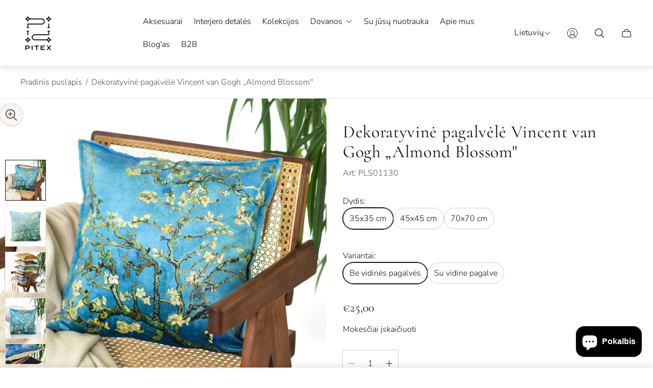

--- FILE ---
content_type: text/html; charset=utf-8
request_url: https://pitex.lt/products/dekoratyvine-pagalvele-vincent-van-gogh-almond-blossom
body_size: 59341
content:
<!doctype html>
<html class="no-js" lang="lt">
	<meta name="google-site-verification" content="ypgFuTX-5hOvsGBxYC5EkwxJVFRhe_dXfsCyKFvhHXE" />
	<head>
		<meta charset="utf-8">
		<meta http-equiv="X-UA-Compatible" content="IE=edge">
		<meta name="viewport" content="width=device-width,initial-scale=1">
		<meta name="theme-color" content=""><link rel="canonical" href="https://pitex.lt/products/dekoratyvine-pagalvele-vincent-van-gogh-almond-blossom">
		<link rel="preconnect" href="https://cdn.shopify.com" crossorigin><link rel="icon" href="//pitex.lt/cdn/shop/files/Pitex_-_Logo_black_favicon_464bd0f9-2bc9-4bb3-a1f8-5860b86eefd9_32x32.png?v=1753693880" type="image/png"><link rel="preconnect" href="https://fonts.shopifycdn.com" crossorigin><title>Dekoratyvinė pagalvėlė Vincent van Gogh „Almond Blossom&quot;&ndash; Pitex</title><meta name="description" content="Aukščiausios kokybės dekoratyvinė pagalvė jūsų namų jaukumui  . Minkščiausia ir ryškiausia dovana sau ar savo artimiesiems  Pagalvėlės užvalkalas su užtrauktuku, todėl jį paprasta nuimti prieš skalbimą. Sublimacijos technologijos spauda užtikrina spalvų ryškumą po plovimo. Audinys: VELVET - Itin minkštas veliūras, kuri">

<meta property="og:site_name" content="Pitex">
<meta property="og:url" content="https://pitex.lt/products/dekoratyvine-pagalvele-vincent-van-gogh-almond-blossom">
<meta property="og:title" content="Dekoratyvinė pagalvėlė Vincent van Gogh „Almond Blossom&quot;">
<meta property="og:type" content="product">
<meta property="og:description" content="Aukščiausios kokybės dekoratyvinė pagalvė jūsų namų jaukumui  . Minkščiausia ir ryškiausia dovana sau ar savo artimiesiems  Pagalvėlės užvalkalas su užtrauktuku, todėl jį paprasta nuimti prieš skalbimą. Sublimacijos technologijos spauda užtikrina spalvų ryškumą po plovimo. Audinys: VELVET - Itin minkštas veliūras, kuri"><meta property="og:image" content="http://pitex.lt/cdn/shop/products/pl011300_pillow_case_van_gogh_almond_blossom_1.jpg?v=1661418817">
	<meta property="og:image:secure_url" content="https://pitex.lt/cdn/shop/products/pl011300_pillow_case_van_gogh_almond_blossom_1.jpg?v=1661418817">
	<meta property="og:image:width" content="2048">
	<meta property="og:image:height" content="2048"><meta property="og:price:amount" content="25,00">
	<meta property="og:price:currency" content="EUR"><meta name="twitter:card" content="summary_large_image">
<meta name="twitter:title" content="Dekoratyvinė pagalvėlė Vincent van Gogh „Almond Blossom&quot;">
<meta name="twitter:description" content="Aukščiausios kokybės dekoratyvinė pagalvė jūsų namų jaukumui  . Minkščiausia ir ryškiausia dovana sau ar savo artimiesiems  Pagalvėlės užvalkalas su užtrauktuku, todėl jį paprasta nuimti prieš skalbimą. Sublimacijos technologijos spauda užtikrina spalvų ryškumą po plovimo. Audinys: VELVET - Itin minkštas veliūras, kuri">
<meta property="theme:layout" content="theme">
<meta property="theme:template" content="product">
<style>
	shopify-accelerated-checkout {
		--shopify-accelerated-checkout-button-block-size: 61px;
		--shopify-accelerated-checkout-button-border-radius: 0;
		--shopify-accelerated-checkout-button-box-shadow: none;
		--shopify-accelerated-checkout-skeleton-background-color: #dedede;
		--shopify-accelerated-checkout-skeleton-animation-opacity-start: 1;
		--shopify-accelerated-checkout-skeleton-animation-opacity-end: 0.5;
		--shopify-accelerated-checkout-skeleton-animation-duration: 4s;
		--shopify-accelerated-checkout-skeleton-animation-timing-function: ease;
	}
	shopify-accelerated-checkout-cart {
		--shopify-accelerated-checkout-button-block-size: 50px;
		--shopify-accelerated-checkout-button-inline-size: 50px;
		--shopify-accelerated-checkout-button-border-radius: 0px;
		--shopify-accelerated-checkout-button-box-shadow: none;
		--shopify-accelerated-checkout-inline-alignment: center;
		--shopify-accelerated-checkout-row-gap: 8px;
		--shopify-accelerated-checkout-skeleton-background-color: #dedede;
		--shopify-accelerated-checkout-skeleton-animation-opacity-start: 1;
		--shopify-accelerated-checkout-skeleton-animation-opacity-end: 0.5;
		--shopify-accelerated-checkout-skeleton-animation-duration: 4s;
		--shopify-accelerated-checkout-skeleton-animation-timing-function: ease;
	}
	:root {
		
		--global-container-width: 1920px;

		

		--loading-image: url(//pitex.lt/cdn/shop/t/10/assets/loading.svg?v=139510183042965767481753776574);

		
		--color-black: #000;
		--color-black-light: rgba(0, 0, 0, 0.7);
		--color-white: #fff;
		--color-gray: #757575;
		--color-schooner: #595754;
		--color-soft-gray: #D2D2D2;
		--color-light-gray: #E9E9E9;
		--color-dark-gray: #999999;
		--color-valencia: #D33636;
		--color-silver: #C4C4C4;
		--color-snow: #F8F8F8;
		--color-whisper: #E6E6E6;
		--color-chelsea-cucumber: #81B154;
		--color-pancho: #EAB88C;
		--color-fire-bush: #E49D49;
		--color-green-success: #198754;
		--color-red-error: #B00020;
		--color-ghost-white: #F9F9F9;


	--settings-color-background:#ffffff;
	--settings-color-popup-background:#fafafa;
	--color-img-placeholder-bg: #f2f2f2;
	--link-color:#4c4c4c;
	--settings-color-secondary-attention:#991b1b;
	--settings-color-secondary-success:#2d5540;



	--color-slider-arrow-background:#111111;  
	--color-slider-arrow-icon:#ffffff;  
	--color-slider-arrow-background-hover:#333333;  
	--color-slider-arrow-icon-hover:#ffffff;  

	--color-overlay:#000000; 


	--color-background: var(--settings-color-background, var(--color-white)); 
	--color-popup-background: var(--settings-color-popup-background, var(--color-white)); 
	--color-background-darken: #f8f8f8; 
	--color-table-cell: #f5f5f5;

	
	--ellipse-color-start: rgba(204, 204, 204, 0.35);
	--ellipse-color-finish: rgba(204, 204, 204, 0);
	--ellipse-gradient: radial-gradient(50% 50% at 50% 50%, var(--ellipse-color-start) 0%, var(--ellipse-color-finish) 100%);

	--color-secondary-attention: var(--settings-color-secondary-attention, var(--color-valencia)); 
	--color-secondary-success: var(--settings-color-secondary-success, var(--color-chelsea-cucumber)); 

		
			
			--color-settings-text-primary:#111111;
			--color-settings-text-secondary:#555555;
			--color-settings-text-thirdly:#888888;
			--color-settings-heading:#111111;
			--color-settings-label-base:#000000;
			--color-settings-label-primary:#FFFFFF;
			--color-settings-label-secondary:#FFFFFF;
			--color-settings-label-sold-out:#000000;

		--color-text-primary: var(--color-settings-text-primary, var(--color-black)); 
		--color-text-secondary: var(--color-settings-text-secondary, var(--color-gray)); 
		--color-text-thirdly: var(--color-settings-text-thirdly, var(--color-schooner)); 
		--color-heading: var(--color-settings-heading, var(--color-black)); 
		--color-secondary-text: var(--color-settings-text-secondary, var(--color-gray)); 
		--color-thirdly-text: var(--color-settings-text-thirdly, var(--color-schooner)); 
		--color-text-attention: var(--color-secondary-attention); 
		--color-text-success: var(--color-secondary-success); 
		--color-sale-label: #FFFFFF; 
		--color-label-base: var(--color-settings-label-base);
		--color-label-primary: var(--color-settings-label-primary);
		--color-label-secondary: var(--color-settings-label-secondary);
		--color-label-sold-out: var(--color-settings-label-sold-out);

		

		
			--settings-button-text-color-primary:#ffffff;
			--settings-button-background-color-primary:#111111;
			--settings-button-border-color-primary:rgba(0,0,0,0);
			--settings-button-outer-border-color-primary:#111111;

		
			--settings-button-text-color-primary-hover:#ffffff;
			--settings-button-background-color-primary-hover:#333333;
			--settings-button-border-color-primary-hover:rgba(0,0,0,0);
			--settings-button-outer-border-color-primary-hover:#111111;

		
			--button-text-color-primary: var(--settings-button-text-color-primary);
			--button-background-color-primary: var(--settings-button-background-color-primary);
			--button-border-color-primary: var(--settings-button-border-color-primary);
			--button-outer-border-color-primary: var(--settings-button-outer-border-color-primary);

		
			--button-text-color-primary-hover: var(--settings-button-text-color-primary-hover);
			--button-background-color-primary-hover: var(--settings-button-background-color-primary-hover);
			--button-border-color-primary-hover: var(--settings-button-border-color-primary-hover);
			--button-outer-border-color-primary-hover: var(--settings-button-outer-border-color-primary-hover);


		
			--settings-button-text-color-secondary:#ffffff;
			--settings-button-background-color-secondary:#111111;
			--settings-button-border-color-secondary:rgba(0,0,0,0);
			--settings-button-outer-border-color-secondary:#111111;

		
			--settings-button-text-color-secondary-hover:#ffffff;
			--settings-button-background-color-secondary-hover:#333333;
			--settings-button-border-color-secondary-hover:rgba(0,0,0,0);
			--settings-button-outer-border-color-secondary-hover:#111111;

		
			--button-text-color-secondary: var(--settings-button-text-color-secondary);
			--button-background-color-secondary: var(--settings-button-background-color-secondary);
			--button-border-color-secondary: var(--settings-button-border-color-secondary);
			--button-outer-border-color-secondary: var(--settings-button-outer-border-color-secondary);

		
			--button-text-color-secondary-hover: var(--settings-button-text-color-secondary-hover);
			--button-background-color-secondary-hover: var(--settings-button-background-color-secondary-hover);
			--button-border-color-secondary-hover: var(--settings-button-border-color-secondary-hover);
			--button-outer-border-color-secondary-hover: var(--settings-button-outer-border-color-secondary-hover);


		
			--settings-button-circle-text-color:#ffffff;
			--settings-button-circle-background-color:transparent;
			--settings-button-circle-border-color:#8B8885;
			--settings-button-circle-outer-border-color:#111111;

		
			--settings-button-circle-text-color-hover:#ffffff;
			--settings-button-circle-background-color-hover:#333333;
			--settings-button-circle-border-color-hover:#1f2e3d;
			--settings-button-circle-outer-border-color-hover:#111111;

		
			--button-circle-text-color: var(--settings-button-circle-text-color);
			--button-circle-background-color: var(--settings-button-circle-background-color);
			--button-circle-border-color: var(--settings-button-circle-border-color);
			--button-circle-outer-border-color: var(--settings-button-circle-outer-border-color);

		
			--button-circle-text-color-hover: var(--settings-button-circle-text-color-hover);
			--button-circle-background-color-hover: var(--settings-button-circle-background-color-hover);
			--button-circle-border-color-hover: var(--settings-button-circle-border-color-hover);
			--button-circle-outer-border-color-hover: var(--settings-button-circle-outer-border-color-hover);



		
			--settings-button-text-color-play:#ffffff;
			--settings-button-background-color-play:#111111;

		
			--settings-button-text-color-play-hover:#ffffff;
			--settings-button-background-color-play-hover:#333333;
			--settings-button-background-color-opacity-play-hover:rgba(51, 51, 51, 0.07);

		
			--settings-product-card-button-text-color:#F9F5F0;
			--settings-product-card-button-background-color:#B49071;
			--settings-product-card-button-border-color:rgba(0,0,0,0);

		
			--settings-product-card-button-text-color-hover:#F9F5F0;
			--settings-product-card-button-background-color-hover:#8F7259;
			--settings-product-card-button-border-color-hover:rgba(0,0,0,0);

		
			--button-text-color-play: var(--settings-button-text-color-play);
			--button-background-color-play: var(--settings-button-background-color-play);
			--button-background-color-opacity-play: var(--settings-button-background-color-opacity-play-hover);

		
			--button-text-color-play-hover: var(--settings-button-text-color-play-hover);
			--button-background-color-play-hover: var(--settings-button-background-color-play-hover);

		
			--settings-button-icon-color-social:#2C2A28;
			--settings-button-background-color-social:#F9F5F0;
			--settings-button-border-color-social:#949494;

		
			--settings-button-icon-color-social-hover:#F9F5F0;
			--settings-button-background-color-social-hover:#2C2A28;
			--settings-button-border-color-social-hover:#2C2A28;

		
			--button-icon-color-social: var(--settings-button-icon-color-social);
			--button-background-color-social: var(--settings-button-background-color-social);
			--button-border-color-social: var(--settings-button-border-color-social);

		
			--button-icon-color-social-hover: var(--settings-button-icon-color-social-hover);
			--button-background-color-social-hover: var(--settings-button-background-color-social-hover);
			--button-border-color-social-hover: var(--settings-button-border-color-social-hover);

		
			
			--product-card-footer-color: #F9F5F0;
			--product-card-footer-color-opacity: rgba(249, 245, 240, 0.6);

		
			--product-card-button-text-color: var(--settings-product-card-button-text-color);
			--product-card-button-background-color: var(--settings-product-card-button-background-color);
			--product-card-button-border-color: var(--settings-product-card-button-border-color);

		
			--product-card-button-text-color-hover: var(--settings-product-card-button-text-color-hover);
			--product-card-button-background-color-hover: var(--settings-product-card-button-background-color-hover);
			--product-card-button-border-color-hover: var(--settings-product-card-button-border-color-hover);

		
			--product-card-mobile-button-text-color:#ffffff;
			--product-card-mobile-button-background-color:#000000;
			--product-card-mobile-button-border-color:#000000;
			--product-card-mobile-button-outer-border-color:#000000;
			--product-card-mobile-button-text-color-hover:#000;
			--product-card-mobile-button-background-color-hover:#ffffff;
			--product-card-mobile-button-border-color-hover:#000;
			--product-card-mobile-button-outer-border-color-hover:#000;


			
			--color-settings-preloader-primary:#d6d6d6;
			--color-settings-preloader-secondary:#111111;
			--background-color-settings-preloader:rgba(241, 241, 241, 0.35);

		--color-preloader-primary: var(--color-settings-preloader-primary, var(--color-whisper)); 
		--color-preloader-secondary: var(--color-settings-preloader-secondary , var(--color-black)); 
		--background-color-preloader: var(--background-color-settings-preloader); 

		
		

		--settings-product-card-border-color:#E6E6E6;
		--settings-product-card-border-color-hover:#C4C4C4;

		--color-border-primary:#111111; 
		--color-border-secondary:#eaeaea; 
		--color-border-thirdly:#cccccc; 

		--product-card-border-color: var(--settings-product-card-border-color); 
		--product-card-border-color-hover: var(--settings-product-card-border-color-hover); 

		

		--settings-background-label-color-base:#ffe81b;
	--settings-background-label-color-primary:#f8d093;
	--settings-background-label-color-secondary:#b49071;
	--settings-background-label-color-sold-out:#f2f2f2;
	--settings-color-product-card-text:#000000;

	--color-background-label-base: var(--settings-background-label-color-base);
	--color-background-label-primary: var(--settings-background-label-color-primary);
	--color-background-label-secondary: var(--settings-background-label-color-secondary);
	--color-background-label-sale:#cc0000;
	--color-background-label-sold-out: var(--settings-background-label-color-sold-out);
	--color-background-quick-buttons: #fff;
	--color-background-opacity-quick-buttons: rgba(255, 255, 255, 0.4);
	--color-text-quick-buttons: #000;
	--color-compare-sticky-button-bg: #000;
	--color-compare-sticky-button-color: #fff;
	--color-pdp-compare-button-bg: #fff;
	--color-pdp-compare-button-color: #000;
}

		
		
		
		@font-face {
  font-family: "Nunito Sans";
  font-weight: 300;
  font-style: normal;
  font-display: swap;
  src: url("//pitex.lt/cdn/fonts/nunito_sans/nunitosans_n3.dd449b0f52a6ad3150beb6eb8d82627ea34fcb52.woff2") format("woff2"),
       url("//pitex.lt/cdn/fonts/nunito_sans/nunitosans_n3.45928256bc616e1eba7b853895e4696fe2a37713.woff") format("woff");
}
@font-face {
  font-family: Cormorant;
  font-weight: 400;
  font-style: normal;
  font-display: swap;
  src: url("//pitex.lt/cdn/fonts/cormorant/cormorant_n4.bd66e8e0031690b46374315bd1c15a17a8dcd450.woff2") format("woff2"),
       url("//pitex.lt/cdn/fonts/cormorant/cormorant_n4.e5604516683cb4cc166c001f2ff5f387255e3b45.woff") format("woff");
}
@font-face {
  font-family: "Pinyon Script";
  font-weight: 400;
  font-style: normal;
  font-display: swap;
  src: url("//pitex.lt/cdn/fonts/pinyon_script/pinyonscript_n4.d5cdaa582aa86df1f76ad2002864c37d1f357b0a.woff2") format("woff2"),
       url("//pitex.lt/cdn/fonts/pinyon_script/pinyonscript_n4.2c85807ad691f4dfea1ae3c4ea85285d0391c6ce.woff") format("woff");
}
@font-face {
  font-family: "Nunito Sans";
  font-weight: 700;
  font-style: normal;
  font-display: swap;
  src: url("//pitex.lt/cdn/fonts/nunito_sans/nunitosans_n7.25d963ed46da26098ebeab731e90d8802d989fa5.woff2") format("woff2"),
       url("//pitex.lt/cdn/fonts/nunito_sans/nunitosans_n7.d32e3219b3d2ec82285d3027bd673efc61a996c8.woff") format("woff");
}

		@font-face {
  font-family: "Nunito Sans";
  font-weight: 300;
  font-style: italic;
  font-display: swap;
  src: url("//pitex.lt/cdn/fonts/nunito_sans/nunitosans_i3.25cfe26d24b90b67b639ed9f5ce92c1998451bfe.woff2") format("woff2"),
       url("//pitex.lt/cdn/fonts/nunito_sans/nunitosans_i3.8b447d33bcae1ea38db366085c0903f48f832383.woff") format("woff");
}

		@font-face {
  font-family: "Nunito Sans";
  font-weight: 700;
  font-style: italic;
  font-display: swap;
  src: url("//pitex.lt/cdn/fonts/nunito_sans/nunitosans_i7.8c1124729eec046a321e2424b2acf328c2c12139.woff2") format("woff2"),
       url("//pitex.lt/cdn/fonts/nunito_sans/nunitosans_i7.af4cda04357273e0996d21184432bcb14651a64d.woff") format("woff");
}


		:root {
			--body-font-size:16px;
			--body-font-size-without-unit:16;
			--heading-font-size:16px;
			--subheading-font-size:16px;
			--base-font-family: "Nunito Sans", sans-serif;
			--heading-font-family: Cormorant, serif;
			--subheading-font-family: "Pinyon Script", "lucia BT", cursive;
			--heading-font-weight:400;
			--subheading-font-weight:400;
		}

		

			:root {
				--product-card-object-fit:cover;
				--product-card-image-aspect-ratio:100%;
			}

		

			:root {
				--sticky-sidebar-offset-top: 40px;
			}@media (-moz-touch-enabled: 0), (hover: hover) {
			body * {
				scrollbar-color:rgba(136, 136, 136, 0.3) rgba(241, 241, 241, 0.0);
			}

			body *::-webkit-scrollbar-track {
				background-color:rgba(241, 241, 241, 0.0);
			}

			body *::-webkit-scrollbar-thumb {
				background-color:rgba(136, 136, 136, 0.3);
			}
		}
</style>
<link rel="stylesheet" href="//pitex.lt/cdn/shop/t/10/assets/main.build.css?v=29179023756725995591753776574"><link rel="stylesheet" href="//pitex.lt/cdn/shop/t/10/assets/header.build.css?v=137651517032451344471753776574"><link rel="stylesheet" href="//pitex.lt/cdn/shop/t/10/assets/carousel.build.css?v=116158581337247055271753776573"><script>
			window.themeCore = window.themeCore || {};
			window.themeCore.productPlaceholderImage ="https:\/\/pitex.lt\/cdn\/shopifycloud\/storefront\/assets\/no-image-2048-a2addb12.gif";
			window.themeCore.articlePlaceholderImage ="https:\/\/pitex.lt\/cdn\/shopifycloud\/storefront\/assets\/no-image-2048-a2addb12.gif";
			window.themeCore.articlePlaceholderImageFocal = null;
			window.themeCore.productPlaceholderImageFocal = null;
		</script>

		<script>window.performance && window.performance.mark && window.performance.mark('shopify.content_for_header.start');</script><meta name="google-site-verification" content="ypgFuTX-5hOvsGBxYC5EkwxJVFRhe_dXfsCyKFvhHXE">
<meta id="shopify-digital-wallet" name="shopify-digital-wallet" content="/63833276646/digital_wallets/dialog">
<meta name="shopify-checkout-api-token" content="565fd460f652a3c6a932a5cbc0ee6ebc">
<link rel="alternate" hreflang="x-default" href="https://pitex.lt/products/dekoratyvine-pagalvele-vincent-van-gogh-almond-blossom">
<link rel="alternate" hreflang="lt" href="https://pitex.lt/products/dekoratyvine-pagalvele-vincent-van-gogh-almond-blossom">
<link rel="alternate" hreflang="en" href="https://pitex.lt/en/products/dekoratyvine-pagalvele-vincent-van-gogh-almond-blossom">
<link rel="alternate" type="application/json+oembed" href="https://pitex.lt/products/dekoratyvine-pagalvele-vincent-van-gogh-almond-blossom.oembed">
<script async="async" src="/checkouts/internal/preloads.js?locale=lt-LT"></script>
<link rel="preconnect" href="https://shop.app" crossorigin="anonymous">
<script async="async" src="https://shop.app/checkouts/internal/preloads.js?locale=lt-LT&shop_id=63833276646" crossorigin="anonymous"></script>
<script id="apple-pay-shop-capabilities" type="application/json">{"shopId":63833276646,"countryCode":"LT","currencyCode":"EUR","merchantCapabilities":["supports3DS"],"merchantId":"gid:\/\/shopify\/Shop\/63833276646","merchantName":"Pitex","requiredBillingContactFields":["postalAddress","email","phone"],"requiredShippingContactFields":["postalAddress","email","phone"],"shippingType":"shipping","supportedNetworks":["visa","masterCard","amex"],"total":{"type":"pending","label":"Pitex","amount":"1.00"},"shopifyPaymentsEnabled":true,"supportsSubscriptions":true}</script>
<script id="shopify-features" type="application/json">{"accessToken":"565fd460f652a3c6a932a5cbc0ee6ebc","betas":["rich-media-storefront-analytics"],"domain":"pitex.lt","predictiveSearch":true,"shopId":63833276646,"locale":"lt"}</script>
<script>var Shopify = Shopify || {};
Shopify.shop = "sarunas-1090.myshopify.com";
Shopify.locale = "lt";
Shopify.currency = {"active":"EUR","rate":"1.0"};
Shopify.country = "LT";
Shopify.theme = {"name":"Updated copy of Lace","id":185245368655,"schema_name":"Gain","schema_version":"4.1.0","theme_store_id":2077,"role":"main"};
Shopify.theme.handle = "null";
Shopify.theme.style = {"id":null,"handle":null};
Shopify.cdnHost = "pitex.lt/cdn";
Shopify.routes = Shopify.routes || {};
Shopify.routes.root = "/";</script>
<script type="module">!function(o){(o.Shopify=o.Shopify||{}).modules=!0}(window);</script>
<script>!function(o){function n(){var o=[];function n(){o.push(Array.prototype.slice.apply(arguments))}return n.q=o,n}var t=o.Shopify=o.Shopify||{};t.loadFeatures=n(),t.autoloadFeatures=n()}(window);</script>
<script>
  window.ShopifyPay = window.ShopifyPay || {};
  window.ShopifyPay.apiHost = "shop.app\/pay";
  window.ShopifyPay.redirectState = null;
</script>
<script id="shop-js-analytics" type="application/json">{"pageType":"product"}</script>
<script defer="defer" async type="module" src="//pitex.lt/cdn/shopifycloud/shop-js/modules/v2/client.init-shop-cart-sync_BT-GjEfc.en.esm.js"></script>
<script defer="defer" async type="module" src="//pitex.lt/cdn/shopifycloud/shop-js/modules/v2/chunk.common_D58fp_Oc.esm.js"></script>
<script defer="defer" async type="module" src="//pitex.lt/cdn/shopifycloud/shop-js/modules/v2/chunk.modal_xMitdFEc.esm.js"></script>
<script type="module">
  await import("//pitex.lt/cdn/shopifycloud/shop-js/modules/v2/client.init-shop-cart-sync_BT-GjEfc.en.esm.js");
await import("//pitex.lt/cdn/shopifycloud/shop-js/modules/v2/chunk.common_D58fp_Oc.esm.js");
await import("//pitex.lt/cdn/shopifycloud/shop-js/modules/v2/chunk.modal_xMitdFEc.esm.js");

  window.Shopify.SignInWithShop?.initShopCartSync?.({"fedCMEnabled":true,"windoidEnabled":true});

</script>
<script>
  window.Shopify = window.Shopify || {};
  if (!window.Shopify.featureAssets) window.Shopify.featureAssets = {};
  window.Shopify.featureAssets['shop-js'] = {"shop-cart-sync":["modules/v2/client.shop-cart-sync_DZOKe7Ll.en.esm.js","modules/v2/chunk.common_D58fp_Oc.esm.js","modules/v2/chunk.modal_xMitdFEc.esm.js"],"init-fed-cm":["modules/v2/client.init-fed-cm_B6oLuCjv.en.esm.js","modules/v2/chunk.common_D58fp_Oc.esm.js","modules/v2/chunk.modal_xMitdFEc.esm.js"],"shop-cash-offers":["modules/v2/client.shop-cash-offers_D2sdYoxE.en.esm.js","modules/v2/chunk.common_D58fp_Oc.esm.js","modules/v2/chunk.modal_xMitdFEc.esm.js"],"shop-login-button":["modules/v2/client.shop-login-button_QeVjl5Y3.en.esm.js","modules/v2/chunk.common_D58fp_Oc.esm.js","modules/v2/chunk.modal_xMitdFEc.esm.js"],"pay-button":["modules/v2/client.pay-button_DXTOsIq6.en.esm.js","modules/v2/chunk.common_D58fp_Oc.esm.js","modules/v2/chunk.modal_xMitdFEc.esm.js"],"shop-button":["modules/v2/client.shop-button_DQZHx9pm.en.esm.js","modules/v2/chunk.common_D58fp_Oc.esm.js","modules/v2/chunk.modal_xMitdFEc.esm.js"],"avatar":["modules/v2/client.avatar_BTnouDA3.en.esm.js"],"init-windoid":["modules/v2/client.init-windoid_CR1B-cfM.en.esm.js","modules/v2/chunk.common_D58fp_Oc.esm.js","modules/v2/chunk.modal_xMitdFEc.esm.js"],"init-shop-for-new-customer-accounts":["modules/v2/client.init-shop-for-new-customer-accounts_C_vY_xzh.en.esm.js","modules/v2/client.shop-login-button_QeVjl5Y3.en.esm.js","modules/v2/chunk.common_D58fp_Oc.esm.js","modules/v2/chunk.modal_xMitdFEc.esm.js"],"init-shop-email-lookup-coordinator":["modules/v2/client.init-shop-email-lookup-coordinator_BI7n9ZSv.en.esm.js","modules/v2/chunk.common_D58fp_Oc.esm.js","modules/v2/chunk.modal_xMitdFEc.esm.js"],"init-shop-cart-sync":["modules/v2/client.init-shop-cart-sync_BT-GjEfc.en.esm.js","modules/v2/chunk.common_D58fp_Oc.esm.js","modules/v2/chunk.modal_xMitdFEc.esm.js"],"shop-toast-manager":["modules/v2/client.shop-toast-manager_DiYdP3xc.en.esm.js","modules/v2/chunk.common_D58fp_Oc.esm.js","modules/v2/chunk.modal_xMitdFEc.esm.js"],"init-customer-accounts":["modules/v2/client.init-customer-accounts_D9ZNqS-Q.en.esm.js","modules/v2/client.shop-login-button_QeVjl5Y3.en.esm.js","modules/v2/chunk.common_D58fp_Oc.esm.js","modules/v2/chunk.modal_xMitdFEc.esm.js"],"init-customer-accounts-sign-up":["modules/v2/client.init-customer-accounts-sign-up_iGw4briv.en.esm.js","modules/v2/client.shop-login-button_QeVjl5Y3.en.esm.js","modules/v2/chunk.common_D58fp_Oc.esm.js","modules/v2/chunk.modal_xMitdFEc.esm.js"],"shop-follow-button":["modules/v2/client.shop-follow-button_CqMgW2wH.en.esm.js","modules/v2/chunk.common_D58fp_Oc.esm.js","modules/v2/chunk.modal_xMitdFEc.esm.js"],"checkout-modal":["modules/v2/client.checkout-modal_xHeaAweL.en.esm.js","modules/v2/chunk.common_D58fp_Oc.esm.js","modules/v2/chunk.modal_xMitdFEc.esm.js"],"shop-login":["modules/v2/client.shop-login_D91U-Q7h.en.esm.js","modules/v2/chunk.common_D58fp_Oc.esm.js","modules/v2/chunk.modal_xMitdFEc.esm.js"],"lead-capture":["modules/v2/client.lead-capture_BJmE1dJe.en.esm.js","modules/v2/chunk.common_D58fp_Oc.esm.js","modules/v2/chunk.modal_xMitdFEc.esm.js"],"payment-terms":["modules/v2/client.payment-terms_Ci9AEqFq.en.esm.js","modules/v2/chunk.common_D58fp_Oc.esm.js","modules/v2/chunk.modal_xMitdFEc.esm.js"]};
</script>
<script>(function() {
  var isLoaded = false;
  function asyncLoad() {
    if (isLoaded) return;
    isLoaded = true;
    var urls = ["https:\/\/static.klaviyo.com\/onsite\/js\/klaviyo.js?company_id=TKNND4\u0026shop=sarunas-1090.myshopify.com","https:\/\/static.klaviyo.com\/onsite\/js\/klaviyo.js?company_id=TKNND4\u0026shop=sarunas-1090.myshopify.com","https:\/\/chimpstatic.com\/mcjs-connected\/js\/users\/f937c15646d85289ddc1b4f54\/a62ad93ec51ec9664f97e2613.js?shop=sarunas-1090.myshopify.com","https:\/\/production.parcely.app\/cartV2.js?shop=sarunas-1090.myshopify.com"];
    for (var i = 0; i < urls.length; i++) {
      var s = document.createElement('script');
      s.type = 'text/javascript';
      s.async = true;
      s.src = urls[i];
      var x = document.getElementsByTagName('script')[0];
      x.parentNode.insertBefore(s, x);
    }
  };
  if(window.attachEvent) {
    window.attachEvent('onload', asyncLoad);
  } else {
    window.addEventListener('load', asyncLoad, false);
  }
})();</script>
<script id="__st">var __st={"a":63833276646,"offset":7200,"reqid":"16aefb32-e89b-457b-ac87-b11cf5134e62-1769286842","pageurl":"pitex.lt\/products\/dekoratyvine-pagalvele-vincent-van-gogh-almond-blossom","u":"23aaf09a0a32","p":"product","rtyp":"product","rid":7761177542886};</script>
<script>window.ShopifyPaypalV4VisibilityTracking = true;</script>
<script id="captcha-bootstrap">!function(){'use strict';const t='contact',e='account',n='new_comment',o=[[t,t],['blogs',n],['comments',n],[t,'customer']],c=[[e,'customer_login'],[e,'guest_login'],[e,'recover_customer_password'],[e,'create_customer']],r=t=>t.map((([t,e])=>`form[action*='/${t}']:not([data-nocaptcha='true']) input[name='form_type'][value='${e}']`)).join(','),a=t=>()=>t?[...document.querySelectorAll(t)].map((t=>t.form)):[];function s(){const t=[...o],e=r(t);return a(e)}const i='password',u='form_key',d=['recaptcha-v3-token','g-recaptcha-response','h-captcha-response',i],f=()=>{try{return window.sessionStorage}catch{return}},m='__shopify_v',_=t=>t.elements[u];function p(t,e,n=!1){try{const o=window.sessionStorage,c=JSON.parse(o.getItem(e)),{data:r}=function(t){const{data:e,action:n}=t;return t[m]||n?{data:e,action:n}:{data:t,action:n}}(c);for(const[e,n]of Object.entries(r))t.elements[e]&&(t.elements[e].value=n);n&&o.removeItem(e)}catch(o){console.error('form repopulation failed',{error:o})}}const l='form_type',E='cptcha';function T(t){t.dataset[E]=!0}const w=window,h=w.document,L='Shopify',v='ce_forms',y='captcha';let A=!1;((t,e)=>{const n=(g='f06e6c50-85a8-45c8-87d0-21a2b65856fe',I='https://cdn.shopify.com/shopifycloud/storefront-forms-hcaptcha/ce_storefront_forms_captcha_hcaptcha.v1.5.2.iife.js',D={infoText:'Saugo „hCaptcha“',privacyText:'Privatumas',termsText:'Sąlygos'},(t,e,n)=>{const o=w[L][v],c=o.bindForm;if(c)return c(t,g,e,D).then(n);var r;o.q.push([[t,g,e,D],n]),r=I,A||(h.body.append(Object.assign(h.createElement('script'),{id:'captcha-provider',async:!0,src:r})),A=!0)});var g,I,D;w[L]=w[L]||{},w[L][v]=w[L][v]||{},w[L][v].q=[],w[L][y]=w[L][y]||{},w[L][y].protect=function(t,e){n(t,void 0,e),T(t)},Object.freeze(w[L][y]),function(t,e,n,w,h,L){const[v,y,A,g]=function(t,e,n){const i=e?o:[],u=t?c:[],d=[...i,...u],f=r(d),m=r(i),_=r(d.filter((([t,e])=>n.includes(e))));return[a(f),a(m),a(_),s()]}(w,h,L),I=t=>{const e=t.target;return e instanceof HTMLFormElement?e:e&&e.form},D=t=>v().includes(t);t.addEventListener('submit',(t=>{const e=I(t);if(!e)return;const n=D(e)&&!e.dataset.hcaptchaBound&&!e.dataset.recaptchaBound,o=_(e),c=g().includes(e)&&(!o||!o.value);(n||c)&&t.preventDefault(),c&&!n&&(function(t){try{if(!f())return;!function(t){const e=f();if(!e)return;const n=_(t);if(!n)return;const o=n.value;o&&e.removeItem(o)}(t);const e=Array.from(Array(32),(()=>Math.random().toString(36)[2])).join('');!function(t,e){_(t)||t.append(Object.assign(document.createElement('input'),{type:'hidden',name:u})),t.elements[u].value=e}(t,e),function(t,e){const n=f();if(!n)return;const o=[...t.querySelectorAll(`input[type='${i}']`)].map((({name:t})=>t)),c=[...d,...o],r={};for(const[a,s]of new FormData(t).entries())c.includes(a)||(r[a]=s);n.setItem(e,JSON.stringify({[m]:1,action:t.action,data:r}))}(t,e)}catch(e){console.error('failed to persist form',e)}}(e),e.submit())}));const S=(t,e)=>{t&&!t.dataset[E]&&(n(t,e.some((e=>e===t))),T(t))};for(const o of['focusin','change'])t.addEventListener(o,(t=>{const e=I(t);D(e)&&S(e,y())}));const B=e.get('form_key'),M=e.get(l),P=B&&M;t.addEventListener('DOMContentLoaded',(()=>{const t=y();if(P)for(const e of t)e.elements[l].value===M&&p(e,B);[...new Set([...A(),...v().filter((t=>'true'===t.dataset.shopifyCaptcha))])].forEach((e=>S(e,t)))}))}(h,new URLSearchParams(w.location.search),n,t,e,['guest_login'])})(!0,!0)}();</script>
<script integrity="sha256-4kQ18oKyAcykRKYeNunJcIwy7WH5gtpwJnB7kiuLZ1E=" data-source-attribution="shopify.loadfeatures" defer="defer" src="//pitex.lt/cdn/shopifycloud/storefront/assets/storefront/load_feature-a0a9edcb.js" crossorigin="anonymous"></script>
<script crossorigin="anonymous" defer="defer" src="//pitex.lt/cdn/shopifycloud/storefront/assets/shopify_pay/storefront-65b4c6d7.js?v=20250812"></script>
<script data-source-attribution="shopify.dynamic_checkout.dynamic.init">var Shopify=Shopify||{};Shopify.PaymentButton=Shopify.PaymentButton||{isStorefrontPortableWallets:!0,init:function(){window.Shopify.PaymentButton.init=function(){};var t=document.createElement("script");t.src="https://pitex.lt/cdn/shopifycloud/portable-wallets/latest/portable-wallets.lt.js",t.type="module",document.head.appendChild(t)}};
</script>
<script data-source-attribution="shopify.dynamic_checkout.buyer_consent">
  function portableWalletsHideBuyerConsent(e){var t=document.getElementById("shopify-buyer-consent"),n=document.getElementById("shopify-subscription-policy-button");t&&n&&(t.classList.add("hidden"),t.setAttribute("aria-hidden","true"),n.removeEventListener("click",e))}function portableWalletsShowBuyerConsent(e){var t=document.getElementById("shopify-buyer-consent"),n=document.getElementById("shopify-subscription-policy-button");t&&n&&(t.classList.remove("hidden"),t.removeAttribute("aria-hidden"),n.addEventListener("click",e))}window.Shopify?.PaymentButton&&(window.Shopify.PaymentButton.hideBuyerConsent=portableWalletsHideBuyerConsent,window.Shopify.PaymentButton.showBuyerConsent=portableWalletsShowBuyerConsent);
</script>
<script data-source-attribution="shopify.dynamic_checkout.cart.bootstrap">document.addEventListener("DOMContentLoaded",(function(){function t(){return document.querySelector("shopify-accelerated-checkout-cart, shopify-accelerated-checkout")}if(t())Shopify.PaymentButton.init();else{new MutationObserver((function(e,n){t()&&(Shopify.PaymentButton.init(),n.disconnect())})).observe(document.body,{childList:!0,subtree:!0})}}));
</script>
<link id="shopify-accelerated-checkout-styles" rel="stylesheet" media="screen" href="https://pitex.lt/cdn/shopifycloud/portable-wallets/latest/accelerated-checkout-backwards-compat.css" crossorigin="anonymous">
<style id="shopify-accelerated-checkout-cart">
        #shopify-buyer-consent {
  margin-top: 1em;
  display: inline-block;
  width: 100%;
}

#shopify-buyer-consent.hidden {
  display: none;
}

#shopify-subscription-policy-button {
  background: none;
  border: none;
  padding: 0;
  text-decoration: underline;
  font-size: inherit;
  cursor: pointer;
}

#shopify-subscription-policy-button::before {
  box-shadow: none;
}

      </style>

<script>window.performance && window.performance.mark && window.performance.mark('shopify.content_for_header.end');</script>

		<script>
			document.querySelector("html").classList.remove("no-js");
		</script>
	<!-- BEGIN app block: shopify://apps/transcy/blocks/switcher_embed_block/bce4f1c0-c18c-43b0-b0b2-a1aefaa44573 --><!-- BEGIN app snippet: fa_translate_core --><script>
    (function () {
        console.log("transcy ignore convert TC value",typeof transcy_ignoreConvertPrice != "undefined");
        
        function addMoneyTag(mutations, observer) {
            let currencyCookie = getCookieCore("transcy_currency");
            
            let shopifyCurrencyRegex = buildXPathQuery(
                window.ShopifyTC.shopifyCurrency.price_currency
            );
            let currencyRegex = buildCurrencyRegex(window.ShopifyTC.shopifyCurrency.price_currency)
            let tempTranscy = document.evaluate(shopifyCurrencyRegex, document, null, XPathResult.ORDERED_NODE_SNAPSHOT_TYPE, null);
            for (let iTranscy = 0; iTranscy < tempTranscy.snapshotLength; iTranscy++) {
                let elTranscy = tempTranscy.snapshotItem(iTranscy);
                if (elTranscy.innerHTML &&
                !elTranscy.classList.contains('transcy-money') && (typeof transcy_ignoreConvertPrice == "undefined" ||
                !transcy_ignoreConvertPrice?.some(className => elTranscy.classList?.contains(className))) && elTranscy?.childNodes?.length == 1) {
                    if (!window.ShopifyTC?.shopifyCurrency?.price_currency || currencyCookie == window.ShopifyTC?.currency?.active || !currencyCookie) {
                        addClassIfNotExists(elTranscy, 'notranslate');
                        continue;
                    }

                    elTranscy.classList.add('transcy-money');
                    let innerHTML = replaceMatches(elTranscy?.textContent, currencyRegex);
                    elTranscy.innerHTML = innerHTML;
                    if (!innerHTML.includes("tc-money")) {
                        addClassIfNotExists(elTranscy, 'notranslate');
                    }
                } 
                if (elTranscy.classList.contains('transcy-money') && !elTranscy?.innerHTML?.includes("tc-money")) {
                    addClassIfNotExists(elTranscy, 'notranslate');
                }
            }
        }
    
        function logChangesTranscy(mutations, observer) {
            const xpathQuery = `
                //*[text()[contains(.,"•tc")]] |
                //*[text()[contains(.,"tc")]] |
                //*[text()[contains(.,"transcy")]] |
                //textarea[@placeholder[contains(.,"transcy")]] |
                //textarea[@placeholder[contains(.,"tc")]] |
                //select[@placeholder[contains(.,"transcy")]] |
                //select[@placeholder[contains(.,"tc")]] |
                //input[@placeholder[contains(.,"tc")]] |
                //input[@value[contains(.,"tc")]] |
                //input[@value[contains(.,"transcy")]] |
                //*[text()[contains(.,"TC")]] |
                //textarea[@placeholder[contains(.,"TC")]] |
                //select[@placeholder[contains(.,"TC")]] |
                //input[@placeholder[contains(.,"TC")]] |
                //input[@value[contains(.,"TC")]]
            `;
            let tempTranscy = document.evaluate(xpathQuery, document, null, XPathResult.ORDERED_NODE_SNAPSHOT_TYPE, null);
            for (let iTranscy = 0; iTranscy < tempTranscy.snapshotLength; iTranscy++) {
                let elTranscy = tempTranscy.snapshotItem(iTranscy);
                let innerHtmlTranscy = elTranscy?.innerHTML ? elTranscy.innerHTML : "";
                if (innerHtmlTranscy && !["SCRIPT", "LINK", "STYLE"].includes(elTranscy.nodeName)) {
                    const textToReplace = [
                        '&lt;•tc&gt;', '&lt;/•tc&gt;', '&lt;tc&gt;', '&lt;/tc&gt;',
                        '&lt;transcy&gt;', '&lt;/transcy&gt;', '&amp;lt;tc&amp;gt;',
                        '&amp;lt;/tc&amp;gt;', '&lt;TRANSCY&gt;', '&lt;/TRANSCY&gt;',
                        '&lt;TC&gt;', '&lt;/TC&gt;'
                    ];
                    let containsTag = textToReplace.some(tag => innerHtmlTranscy.includes(tag));
                    if (containsTag) {
                        textToReplace.forEach(tag => {
                            innerHtmlTranscy = innerHtmlTranscy.replaceAll(tag, '');
                        });
                        elTranscy.innerHTML = innerHtmlTranscy;
                        elTranscy.setAttribute('translate', 'no');
                    }
    
                    const tagsToReplace = ['<•tc>', '</•tc>', '<tc>', '</tc>', '<transcy>', '</transcy>', '<TC>', '</TC>', '<TRANSCY>', '</TRANSCY>'];
                    if (tagsToReplace.some(tag => innerHtmlTranscy.includes(tag))) {
                        innerHtmlTranscy = innerHtmlTranscy.replace(/<(|\/)transcy>|<(|\/)tc>|<(|\/)•tc>/gi, "");
                        elTranscy.innerHTML = innerHtmlTranscy;
                        elTranscy.setAttribute('translate', 'no');
                    }
                }
                if (["INPUT"].includes(elTranscy.nodeName)) {
                    let valueInputTranscy = elTranscy.value.replaceAll("&lt;tc&gt;", "").replaceAll("&lt;/tc&gt;", "").replace(/<(|\/)transcy>|<(|\/)tc>/gi, "");
                    elTranscy.value = valueInputTranscy
                }
    
                if (["INPUT", "SELECT", "TEXTAREA"].includes(elTranscy.nodeName)) {
                    elTranscy.placeholder = elTranscy.placeholder.replaceAll("&lt;tc&gt;", "").replaceAll("&lt;/tc&gt;", "").replace(/<(|\/)transcy>|<(|\/)tc>/gi, "");
                }
            }
            addMoneyTag(mutations, observer)
        }
        const observerOptionsTranscy = {
            subtree: true,
            childList: true
        };
        const observerTranscy = new MutationObserver(logChangesTranscy);
        observerTranscy.observe(document.documentElement, observerOptionsTranscy);
    })();

    const addClassIfNotExists = (element, className) => {
        if (!element.classList.contains(className)) {
            element.classList.add(className);
        }
    };
    
    const replaceMatches = (content, currencyRegex) => {
        let arrCurrencies = content.match(currencyRegex);
    
        if (arrCurrencies?.length && content === arrCurrencies[0]) {
            return content;
        }
        return (
            arrCurrencies?.reduce((string, oldVal, index) => {
                const hasSpaceBefore = string.match(new RegExp(`\\s${oldVal}`));
                const hasSpaceAfter = string.match(new RegExp(`${oldVal}\\s`));
                let eleCurrencyConvert = `<tc-money translate="no">${arrCurrencies[index]}</tc-money>`;
                if (hasSpaceBefore) eleCurrencyConvert = ` ${eleCurrencyConvert}`;
                if (hasSpaceAfter) eleCurrencyConvert = `${eleCurrencyConvert} `;
                if (string.includes("tc-money")) {
                    return string;
                }
                return string?.replaceAll(oldVal, eleCurrencyConvert);
            }, content) || content
        );
        return result;
    };
    
    const unwrapCurrencySpan = (text) => {
        return text.replace(/<span[^>]*>(.*?)<\/span>/gi, "$1");
    };

    const getSymbolsAndCodes = (text)=>{
        let numberPattern = "\\d+(?:[.,]\\d+)*(?:[.,]\\d+)?(?:\\s?\\d+)?"; // Chỉ tối đa 1 khoảng trắng
        let textWithoutCurrencySpan = unwrapCurrencySpan(text);
        let symbolsAndCodes = textWithoutCurrencySpan
            .trim()
            .replace(new RegExp(numberPattern, "g"), "")
            .split(/\s+/) // Loại bỏ khoảng trắng dư thừa
            .filter((el) => el);

        if (!Array.isArray(symbolsAndCodes) || symbolsAndCodes.length === 0) {
            throw new Error("symbolsAndCodes must be a non-empty array.");
        }

        return symbolsAndCodes;
    }
    
    const buildCurrencyRegex = (text) => {
       let symbolsAndCodes = getSymbolsAndCodes(text)
       let patterns = createCurrencyRegex(symbolsAndCodes)

       return new RegExp(`(${patterns.join("|")})`, "g");
    };

    const createCurrencyRegex = (symbolsAndCodes)=>{
        const escape = (str) => str.replace(/[-/\\^$*+?.()|[\]{}]/g, "\\$&");
        const [s1, s2] = [escape(symbolsAndCodes[0]), escape(symbolsAndCodes[1] || "")];
        const space = "\\s?";
        const numberPattern = "\\d+(?:[.,]\\d+)*(?:[.,]\\d+)?(?:\\s?\\d+)?"; 
        const patterns = [];
        if (s1 && s2) {
            patterns.push(
                `${s1}${space}${numberPattern}${space}${s2}`,
                `${s2}${space}${numberPattern}${space}${s1}`,
                `${s2}${space}${s1}${space}${numberPattern}`,
                `${s1}${space}${s2}${space}${numberPattern}`
            );
        }
        if (s1) {
            patterns.push(`${s1}${space}${numberPattern}`);
            patterns.push(`${numberPattern}${space}${s1}`);
        }

        if (s2) {
            patterns.push(`${s2}${space}${numberPattern}`);
            patterns.push(`${numberPattern}${space}${s2}`);
        }
        return patterns;
    }
    
    const getCookieCore = function (name) {
        var nameEQ = name + "=";
        var ca = document.cookie.split(';');
        for (var i = 0; i < ca.length; i++) {
            var c = ca[i];
            while (c.charAt(0) == ' ') c = c.substring(1, c.length);
            if (c.indexOf(nameEQ) == 0) return c.substring(nameEQ.length, c.length);
        }
        return null;
    };
    
    const buildXPathQuery = (text) => {
        let numberPattern = "\\d+(?:[.,]\\d+)*"; // Bỏ `matches()`
        let symbolAndCodes = text.replace(/<span[^>]*>(.*?)<\/span>/gi, "$1")
            .trim()
            .replace(new RegExp(numberPattern, "g"), "")
            .split(" ")
            ?.filter((el) => el);
    
        if (!symbolAndCodes || !Array.isArray(symbolAndCodes) || symbolAndCodes.length === 0) {
            throw new Error("symbolAndCodes must be a non-empty array.");
        }
    
        // Escape ký tự đặc biệt trong XPath
        const escapeXPath = (str) => str.replace(/(["'])/g, "\\$1");
    
        // Danh sách thẻ HTML cần tìm
        const allowedTags = ["div", "span", "p", "strong", "b", "h1", "h2", "h3", "h4", "h5", "h6", "td", "li", "font", "dd", 'a', 'font', 's'];
    
        // Tạo điều kiện contains() cho từng symbol hoặc code
        const conditions = symbolAndCodes
            .map((symbol) =>
                `(contains(text(), "${escapeXPath(symbol)}") and (contains(text(), "0") or contains(text(), "1") or contains(text(), "2") or contains(text(), "3") or contains(text(), "4") or contains(text(), "5") or contains(text(), "6") or contains(text(), "7") or contains(text(), "8") or contains(text(), "9")) )`
            )
            .join(" or ");
    
        // Tạo XPath Query (Chỉ tìm trong các thẻ HTML, không tìm trong input)
        const xpathQuery = allowedTags
            .map((tag) => `//${tag}[${conditions}]`)
            .join(" | ");
    
        return xpathQuery;
    };
    
    window.ShopifyTC = {};
    ShopifyTC.shop = "pitex.lt";
    ShopifyTC.locale = "lt";
    ShopifyTC.currency = {"active":"EUR", "rate":""};
    ShopifyTC.country = "LT";
    ShopifyTC.designMode = false;
    ShopifyTC.theme = {};
    ShopifyTC.cdnHost = "";
    ShopifyTC.routes = {};
    ShopifyTC.routes.root = "/";
    ShopifyTC.store_id = 63833276646;
    ShopifyTC.page_type = "product";
    ShopifyTC.resource_id = "";
    ShopifyTC.resource_description = "";
    ShopifyTC.market_id = 7203455206;
    switch (ShopifyTC.page_type) {
        case "product":
            ShopifyTC.resource_id = 7761177542886;
            ShopifyTC.resource_description = "\u003cp\u003e\u003cspan style=\"font-weight: 400;\"\u003eAukščiausios kokybės dekoratyvinė pagalvė jūsų namų jaukumui  .\u003c\/span\u003e\u003c\/p\u003e\n\u003cp\u003e\u003cspan style=\"font-weight: 400;\"\u003eMinkščiausia ir ryškiausia dovana sau ar savo artimiesiems \u003c\/span\u003e\u003c\/p\u003e\n\u003cp\u003e\u003cspan style=\"font-weight: 400;\"\u003ePagalvėlės užvalkalas su užtrauktuku, todėl jį paprasta nuimti prieš skalbimą.\u003c\/span\u003e\u003c\/p\u003e\n\u003cp\u003e\u003cspan style=\"font-weight: 400;\"\u003eSublimacijos technologijos spauda užtikrina spalvų ryškumą po plovimo.\u003c\/span\u003e\u003c\/p\u003e\n\u003cp style=\"font-weight: 100;\"\u003e\u003cbr\u003e\u003c\/p\u003e\n\u003cp\u003e\u003cspan style=\"font-weight: 400;\"\u003eAudinys:\u003c\/span\u003e\u003c\/p\u003e\n\u003cp\u003e\u003cspan style=\"font-weight: 400;\"\u003eVELVET - Itin minkštas veliūras, kuris yra patvarus ir mielas. \u003c\/span\u003e\u003cspan style=\"font-weight: 400;\"\u003e\u003cbr\u003e\u003c\/span\u003e\u003cspan style=\"font-weight: 400;\"\u003e100% poliesteris. Skalbiamas skalbimo mašinoje.\u003c\/span\u003e\u003c\/p\u003e\n\u003cp style=\"font-weight: 100;\"\u003e\u003cbr\u003e\u003cbr\u003e\u003c\/p\u003e\n\u003cp\u003e\u003cspan style=\"font-weight: 400;\"\u003eDydžiai:\u003c\/span\u003e\u003c\/p\u003e\n\u003cp\u003e\u003cspan style=\"font-weight: 400;\"\u003eS ~ 35 x 35 cm\u003c\/span\u003e\u003c\/p\u003e\n\u003cp\u003e\u003cspan style=\"font-weight: 400;\"\u003eM ~ 45 x 45 cm\u003c\/span\u003e\u003c\/p\u003e\n\u003cp\u003e\u003cspan style=\"font-weight: 400;\"\u003eL ~ 70 x 70 cm\u003c\/span\u003e\u003c\/p\u003e"
            break;
        case "article":
            ShopifyTC.resource_id = null;
            ShopifyTC.resource_description = null
            break;
        case "blog":
            ShopifyTC.resource_id = null;
            break;
        case "collection":
            ShopifyTC.resource_id = null;
            ShopifyTC.resource_description = null
            break;
        case "policy":
            ShopifyTC.resource_id = null;
            ShopifyTC.resource_description = null
            break;
        case "page":
            ShopifyTC.resource_id = null;
            ShopifyTC.resource_description = null
            break;
        default:
            break;
    }

    window.ShopifyTC.shopifyCurrency={
        "price": `0,01`,
        "price_currency": `€0,01 EUR`,
        "currency": `EUR`
    }


    if(typeof(transcy_appEmbed) == 'undefined'){
        transcy_switcherVersion = "1767229811";
        transcy_productMediaVersion = "";
        transcy_collectionMediaVersion = "";
        transcy_otherMediaVersion = "";
        transcy_productId = "7761177542886";
        transcy_shopName = "Pitex";
        transcy_currenciesPaymentPublish = [];
        transcy_curencyDefault = "EUR";transcy_currenciesPaymentPublish.push("EUR");
        transcy_shopifyLocales = [{"shop_locale":{"locale":"lt","enabled":true,"primary":true,"published":true}},{"shop_locale":{"locale":"en","enabled":true,"primary":false,"published":true}}];
        transcy_moneyFormat = "€{{amount_with_comma_separator}}";

        function domLoadedTranscy () {
            let cdnScriptTC = typeof(transcy_cdn) != 'undefined' ? (transcy_cdn+'/transcy.js') : "https://cdn.shopify.com/extensions/019bbfa6-be8b-7e64-b8d4-927a6591272a/transcy-294/assets/transcy.js";
            let cdnLinkTC = typeof(transcy_cdn) != 'undefined' ? (transcy_cdn+'/transcy.css') :  "https://cdn.shopify.com/extensions/019bbfa6-be8b-7e64-b8d4-927a6591272a/transcy-294/assets/transcy.css";
            let scriptTC = document.createElement('script');
            scriptTC.type = 'text/javascript';
            scriptTC.defer = true;
            scriptTC.src = cdnScriptTC;
            scriptTC.id = "transcy-script";
            document.head.appendChild(scriptTC);

            let linkTC = document.createElement('link');
            linkTC.rel = 'stylesheet'; 
            linkTC.type = 'text/css';
            linkTC.href = cdnLinkTC;
            linkTC.id = "transcy-style";
            document.head.appendChild(linkTC); 
        }


        if (document.readyState === 'interactive' || document.readyState === 'complete') {
            domLoadedTranscy();
        } else {
            document.addEventListener("DOMContentLoaded", function () {
                domLoadedTranscy();
            });
        }
    }
</script>
<!-- END app snippet -->


<!-- END app block --><!-- BEGIN app block: shopify://apps/upload-lift/blocks/app-embed/3c98bdcb-7587-4ade-bfe4-7d8af00d05ca -->
<script src="https://assets.cloudlift.app/api/assets/upload.js?shop=sarunas-1090.myshopify.com" defer="defer"></script>

<!-- END app block --><script src="https://cdn.shopify.com/extensions/e8878072-2f6b-4e89-8082-94b04320908d/inbox-1254/assets/inbox-chat-loader.js" type="text/javascript" defer="defer"></script>
<link href="https://monorail-edge.shopifysvc.com" rel="dns-prefetch">
<script>(function(){if ("sendBeacon" in navigator && "performance" in window) {try {var session_token_from_headers = performance.getEntriesByType('navigation')[0].serverTiming.find(x => x.name == '_s').description;} catch {var session_token_from_headers = undefined;}var session_cookie_matches = document.cookie.match(/_shopify_s=([^;]*)/);var session_token_from_cookie = session_cookie_matches && session_cookie_matches.length === 2 ? session_cookie_matches[1] : "";var session_token = session_token_from_headers || session_token_from_cookie || "";function handle_abandonment_event(e) {var entries = performance.getEntries().filter(function(entry) {return /monorail-edge.shopifysvc.com/.test(entry.name);});if (!window.abandonment_tracked && entries.length === 0) {window.abandonment_tracked = true;var currentMs = Date.now();var navigation_start = performance.timing.navigationStart;var payload = {shop_id: 63833276646,url: window.location.href,navigation_start,duration: currentMs - navigation_start,session_token,page_type: "product"};window.navigator.sendBeacon("https://monorail-edge.shopifysvc.com/v1/produce", JSON.stringify({schema_id: "online_store_buyer_site_abandonment/1.1",payload: payload,metadata: {event_created_at_ms: currentMs,event_sent_at_ms: currentMs}}));}}window.addEventListener('pagehide', handle_abandonment_event);}}());</script>
<script id="web-pixels-manager-setup">(function e(e,d,r,n,o){if(void 0===o&&(o={}),!Boolean(null===(a=null===(i=window.Shopify)||void 0===i?void 0:i.analytics)||void 0===a?void 0:a.replayQueue)){var i,a;window.Shopify=window.Shopify||{};var t=window.Shopify;t.analytics=t.analytics||{};var s=t.analytics;s.replayQueue=[],s.publish=function(e,d,r){return s.replayQueue.push([e,d,r]),!0};try{self.performance.mark("wpm:start")}catch(e){}var l=function(){var e={modern:/Edge?\/(1{2}[4-9]|1[2-9]\d|[2-9]\d{2}|\d{4,})\.\d+(\.\d+|)|Firefox\/(1{2}[4-9]|1[2-9]\d|[2-9]\d{2}|\d{4,})\.\d+(\.\d+|)|Chrom(ium|e)\/(9{2}|\d{3,})\.\d+(\.\d+|)|(Maci|X1{2}).+ Version\/(15\.\d+|(1[6-9]|[2-9]\d|\d{3,})\.\d+)([,.]\d+|)( \(\w+\)|)( Mobile\/\w+|) Safari\/|Chrome.+OPR\/(9{2}|\d{3,})\.\d+\.\d+|(CPU[ +]OS|iPhone[ +]OS|CPU[ +]iPhone|CPU IPhone OS|CPU iPad OS)[ +]+(15[._]\d+|(1[6-9]|[2-9]\d|\d{3,})[._]\d+)([._]\d+|)|Android:?[ /-](13[3-9]|1[4-9]\d|[2-9]\d{2}|\d{4,})(\.\d+|)(\.\d+|)|Android.+Firefox\/(13[5-9]|1[4-9]\d|[2-9]\d{2}|\d{4,})\.\d+(\.\d+|)|Android.+Chrom(ium|e)\/(13[3-9]|1[4-9]\d|[2-9]\d{2}|\d{4,})\.\d+(\.\d+|)|SamsungBrowser\/([2-9]\d|\d{3,})\.\d+/,legacy:/Edge?\/(1[6-9]|[2-9]\d|\d{3,})\.\d+(\.\d+|)|Firefox\/(5[4-9]|[6-9]\d|\d{3,})\.\d+(\.\d+|)|Chrom(ium|e)\/(5[1-9]|[6-9]\d|\d{3,})\.\d+(\.\d+|)([\d.]+$|.*Safari\/(?![\d.]+ Edge\/[\d.]+$))|(Maci|X1{2}).+ Version\/(10\.\d+|(1[1-9]|[2-9]\d|\d{3,})\.\d+)([,.]\d+|)( \(\w+\)|)( Mobile\/\w+|) Safari\/|Chrome.+OPR\/(3[89]|[4-9]\d|\d{3,})\.\d+\.\d+|(CPU[ +]OS|iPhone[ +]OS|CPU[ +]iPhone|CPU IPhone OS|CPU iPad OS)[ +]+(10[._]\d+|(1[1-9]|[2-9]\d|\d{3,})[._]\d+)([._]\d+|)|Android:?[ /-](13[3-9]|1[4-9]\d|[2-9]\d{2}|\d{4,})(\.\d+|)(\.\d+|)|Mobile Safari.+OPR\/([89]\d|\d{3,})\.\d+\.\d+|Android.+Firefox\/(13[5-9]|1[4-9]\d|[2-9]\d{2}|\d{4,})\.\d+(\.\d+|)|Android.+Chrom(ium|e)\/(13[3-9]|1[4-9]\d|[2-9]\d{2}|\d{4,})\.\d+(\.\d+|)|Android.+(UC? ?Browser|UCWEB|U3)[ /]?(15\.([5-9]|\d{2,})|(1[6-9]|[2-9]\d|\d{3,})\.\d+)\.\d+|SamsungBrowser\/(5\.\d+|([6-9]|\d{2,})\.\d+)|Android.+MQ{2}Browser\/(14(\.(9|\d{2,})|)|(1[5-9]|[2-9]\d|\d{3,})(\.\d+|))(\.\d+|)|K[Aa][Ii]OS\/(3\.\d+|([4-9]|\d{2,})\.\d+)(\.\d+|)/},d=e.modern,r=e.legacy,n=navigator.userAgent;return n.match(d)?"modern":n.match(r)?"legacy":"unknown"}(),u="modern"===l?"modern":"legacy",c=(null!=n?n:{modern:"",legacy:""})[u],f=function(e){return[e.baseUrl,"/wpm","/b",e.hashVersion,"modern"===e.buildTarget?"m":"l",".js"].join("")}({baseUrl:d,hashVersion:r,buildTarget:u}),m=function(e){var d=e.version,r=e.bundleTarget,n=e.surface,o=e.pageUrl,i=e.monorailEndpoint;return{emit:function(e){var a=e.status,t=e.errorMsg,s=(new Date).getTime(),l=JSON.stringify({metadata:{event_sent_at_ms:s},events:[{schema_id:"web_pixels_manager_load/3.1",payload:{version:d,bundle_target:r,page_url:o,status:a,surface:n,error_msg:t},metadata:{event_created_at_ms:s}}]});if(!i)return console&&console.warn&&console.warn("[Web Pixels Manager] No Monorail endpoint provided, skipping logging."),!1;try{return self.navigator.sendBeacon.bind(self.navigator)(i,l)}catch(e){}var u=new XMLHttpRequest;try{return u.open("POST",i,!0),u.setRequestHeader("Content-Type","text/plain"),u.send(l),!0}catch(e){return console&&console.warn&&console.warn("[Web Pixels Manager] Got an unhandled error while logging to Monorail."),!1}}}}({version:r,bundleTarget:l,surface:e.surface,pageUrl:self.location.href,monorailEndpoint:e.monorailEndpoint});try{o.browserTarget=l,function(e){var d=e.src,r=e.async,n=void 0===r||r,o=e.onload,i=e.onerror,a=e.sri,t=e.scriptDataAttributes,s=void 0===t?{}:t,l=document.createElement("script"),u=document.querySelector("head"),c=document.querySelector("body");if(l.async=n,l.src=d,a&&(l.integrity=a,l.crossOrigin="anonymous"),s)for(var f in s)if(Object.prototype.hasOwnProperty.call(s,f))try{l.dataset[f]=s[f]}catch(e){}if(o&&l.addEventListener("load",o),i&&l.addEventListener("error",i),u)u.appendChild(l);else{if(!c)throw new Error("Did not find a head or body element to append the script");c.appendChild(l)}}({src:f,async:!0,onload:function(){if(!function(){var e,d;return Boolean(null===(d=null===(e=window.Shopify)||void 0===e?void 0:e.analytics)||void 0===d?void 0:d.initialized)}()){var d=window.webPixelsManager.init(e)||void 0;if(d){var r=window.Shopify.analytics;r.replayQueue.forEach((function(e){var r=e[0],n=e[1],o=e[2];d.publishCustomEvent(r,n,o)})),r.replayQueue=[],r.publish=d.publishCustomEvent,r.visitor=d.visitor,r.initialized=!0}}},onerror:function(){return m.emit({status:"failed",errorMsg:"".concat(f," has failed to load")})},sri:function(e){var d=/^sha384-[A-Za-z0-9+/=]+$/;return"string"==typeof e&&d.test(e)}(c)?c:"",scriptDataAttributes:o}),m.emit({status:"loading"})}catch(e){m.emit({status:"failed",errorMsg:(null==e?void 0:e.message)||"Unknown error"})}}})({shopId: 63833276646,storefrontBaseUrl: "https://pitex.lt",extensionsBaseUrl: "https://extensions.shopifycdn.com/cdn/shopifycloud/web-pixels-manager",monorailEndpoint: "https://monorail-edge.shopifysvc.com/unstable/produce_batch",surface: "storefront-renderer",enabledBetaFlags: ["2dca8a86"],webPixelsConfigList: [{"id":"3670769999","configuration":"{\"config\":\"{\\\"google_tag_ids\\\":[\\\"AW-17816504730\\\",\\\"GT-W6237W59\\\"],\\\"target_country\\\":\\\"ZZ\\\",\\\"gtag_events\\\":[{\\\"type\\\":\\\"begin_checkout\\\",\\\"action_label\\\":\\\"AW-17816504730\\\/DtoRCIOPmtsbEJqTya9C\\\"},{\\\"type\\\":\\\"search\\\",\\\"action_label\\\":\\\"AW-17816504730\\\/6Q_cCLC4ndsbEJqTya9C\\\"},{\\\"type\\\":\\\"view_item\\\",\\\"action_label\\\":[\\\"AW-17816504730\\\/yDivCK24ndsbEJqTya9C\\\",\\\"MC-NP3ZFPC1MX\\\"]},{\\\"type\\\":\\\"purchase\\\",\\\"action_label\\\":[\\\"AW-17816504730\\\/x2xXCICPmtsbEJqTya9C\\\",\\\"MC-NP3ZFPC1MX\\\"]},{\\\"type\\\":\\\"page_view\\\",\\\"action_label\\\":[\\\"AW-17816504730\\\/PuEcCImPmtsbEJqTya9C\\\",\\\"MC-NP3ZFPC1MX\\\"]},{\\\"type\\\":\\\"add_payment_info\\\",\\\"action_label\\\":\\\"AW-17816504730\\\/cfGgCLO4ndsbEJqTya9C\\\"},{\\\"type\\\":\\\"add_to_cart\\\",\\\"action_label\\\":\\\"AW-17816504730\\\/9xoTCIaPmtsbEJqTya9C\\\"}],\\\"enable_monitoring_mode\\\":false}\"}","eventPayloadVersion":"v1","runtimeContext":"OPEN","scriptVersion":"b2a88bafab3e21179ed38636efcd8a93","type":"APP","apiClientId":1780363,"privacyPurposes":[],"dataSharingAdjustments":{"protectedCustomerApprovalScopes":["read_customer_address","read_customer_email","read_customer_name","read_customer_personal_data","read_customer_phone"]}},{"id":"363790671","configuration":"{\"pixel_id\":\"3279920142295637\",\"pixel_type\":\"facebook_pixel\",\"metaapp_system_user_token\":\"-\"}","eventPayloadVersion":"v1","runtimeContext":"OPEN","scriptVersion":"ca16bc87fe92b6042fbaa3acc2fbdaa6","type":"APP","apiClientId":2329312,"privacyPurposes":["ANALYTICS","MARKETING","SALE_OF_DATA"],"dataSharingAdjustments":{"protectedCustomerApprovalScopes":["read_customer_address","read_customer_email","read_customer_name","read_customer_personal_data","read_customer_phone"]}},{"id":"shopify-app-pixel","configuration":"{}","eventPayloadVersion":"v1","runtimeContext":"STRICT","scriptVersion":"0450","apiClientId":"shopify-pixel","type":"APP","privacyPurposes":["ANALYTICS","MARKETING"]},{"id":"shopify-custom-pixel","eventPayloadVersion":"v1","runtimeContext":"LAX","scriptVersion":"0450","apiClientId":"shopify-pixel","type":"CUSTOM","privacyPurposes":["ANALYTICS","MARKETING"]}],isMerchantRequest: false,initData: {"shop":{"name":"Pitex","paymentSettings":{"currencyCode":"EUR"},"myshopifyDomain":"sarunas-1090.myshopify.com","countryCode":"LT","storefrontUrl":"https:\/\/pitex.lt"},"customer":null,"cart":null,"checkout":null,"productVariants":[{"price":{"amount":25.0,"currencyCode":"EUR"},"product":{"title":"Dekoratyvinė pagalvėlė Vincent van Gogh „Almond Blossom\"","vendor":"Pitex","id":"7761177542886","untranslatedTitle":"Dekoratyvinė pagalvėlė Vincent van Gogh „Almond Blossom\"","url":"\/products\/dekoratyvine-pagalvele-vincent-van-gogh-almond-blossom","type":""},"id":"42862390411494","image":{"src":"\/\/pitex.lt\/cdn\/shop\/products\/pl011300_pillow_case_van_gogh_almond_blossom_1.jpg?v=1661418817"},"sku":"PLS01130","title":"35x35 cm \/ Be vidinės pagalvės","untranslatedTitle":"35x35 cm \/ Be vidinės pagalvės"},{"price":{"amount":31.0,"currencyCode":"EUR"},"product":{"title":"Dekoratyvinė pagalvėlė Vincent van Gogh „Almond Blossom\"","vendor":"Pitex","id":"7761177542886","untranslatedTitle":"Dekoratyvinė pagalvėlė Vincent van Gogh „Almond Blossom\"","url":"\/products\/dekoratyvine-pagalvele-vincent-van-gogh-almond-blossom","type":""},"id":"43486507860198","image":{"src":"\/\/pitex.lt\/cdn\/shop\/products\/pl011300_pillow_case_van_gogh_almond_blossom_1.jpg?v=1661418817"},"sku":"PLSIN01130","title":"35x35 cm \/ Su vidine pagalve","untranslatedTitle":"35x35 cm \/ Su vidine pagalve"},{"price":{"amount":33.0,"currencyCode":"EUR"},"product":{"title":"Dekoratyvinė pagalvėlė Vincent van Gogh „Almond Blossom\"","vendor":"Pitex","id":"7761177542886","untranslatedTitle":"Dekoratyvinė pagalvėlė Vincent van Gogh „Almond Blossom\"","url":"\/products\/dekoratyvine-pagalvele-vincent-van-gogh-almond-blossom","type":""},"id":"42862390444262","image":{"src":"\/\/pitex.lt\/cdn\/shop\/products\/pl011300_pillow_case_van_gogh_almond_blossom_1.jpg?v=1661418817"},"sku":"PLM01130","title":"45x45 cm \/ Be vidinės pagalvės","untranslatedTitle":"45x45 cm \/ Be vidinės pagalvės"},{"price":{"amount":41.0,"currencyCode":"EUR"},"product":{"title":"Dekoratyvinė pagalvėlė Vincent van Gogh „Almond Blossom\"","vendor":"Pitex","id":"7761177542886","untranslatedTitle":"Dekoratyvinė pagalvėlė Vincent van Gogh „Almond Blossom\"","url":"\/products\/dekoratyvine-pagalvele-vincent-van-gogh-almond-blossom","type":""},"id":"43486507892966","image":{"src":"\/\/pitex.lt\/cdn\/shop\/products\/pl011300_pillow_case_van_gogh_almond_blossom_1.jpg?v=1661418817"},"sku":"PLMIN01130","title":"45x45 cm \/ Su vidine pagalve","untranslatedTitle":"45x45 cm \/ Su vidine pagalve"},{"price":{"amount":55.0,"currencyCode":"EUR"},"product":{"title":"Dekoratyvinė pagalvėlė Vincent van Gogh „Almond Blossom\"","vendor":"Pitex","id":"7761177542886","untranslatedTitle":"Dekoratyvinė pagalvėlė Vincent van Gogh „Almond Blossom\"","url":"\/products\/dekoratyvine-pagalvele-vincent-van-gogh-almond-blossom","type":""},"id":"42862390477030","image":{"src":"\/\/pitex.lt\/cdn\/shop\/products\/pl011300_pillow_case_van_gogh_almond_blossom_1.jpg?v=1661418817"},"sku":"PLL01130","title":"70x70 cm \/ Be vidinės pagalvės","untranslatedTitle":"70x70 cm \/ Be vidinės pagalvės"},{"price":{"amount":71.0,"currencyCode":"EUR"},"product":{"title":"Dekoratyvinė pagalvėlė Vincent van Gogh „Almond Blossom\"","vendor":"Pitex","id":"7761177542886","untranslatedTitle":"Dekoratyvinė pagalvėlė Vincent van Gogh „Almond Blossom\"","url":"\/products\/dekoratyvine-pagalvele-vincent-van-gogh-almond-blossom","type":""},"id":"43486507925734","image":{"src":"\/\/pitex.lt\/cdn\/shop\/products\/pl011300_pillow_case_van_gogh_almond_blossom_1.jpg?v=1661418817"},"sku":"PLLIN01130","title":"70x70 cm \/ Su vidine pagalve","untranslatedTitle":"70x70 cm \/ Su vidine pagalve"}],"purchasingCompany":null},},"https://pitex.lt/cdn","fcfee988w5aeb613cpc8e4bc33m6693e112",{"modern":"","legacy":""},{"shopId":"63833276646","storefrontBaseUrl":"https:\/\/pitex.lt","extensionBaseUrl":"https:\/\/extensions.shopifycdn.com\/cdn\/shopifycloud\/web-pixels-manager","surface":"storefront-renderer","enabledBetaFlags":"[\"2dca8a86\"]","isMerchantRequest":"false","hashVersion":"fcfee988w5aeb613cpc8e4bc33m6693e112","publish":"custom","events":"[[\"page_viewed\",{}],[\"product_viewed\",{\"productVariant\":{\"price\":{\"amount\":25.0,\"currencyCode\":\"EUR\"},\"product\":{\"title\":\"Dekoratyvinė pagalvėlė Vincent van Gogh „Almond Blossom\\\"\",\"vendor\":\"Pitex\",\"id\":\"7761177542886\",\"untranslatedTitle\":\"Dekoratyvinė pagalvėlė Vincent van Gogh „Almond Blossom\\\"\",\"url\":\"\/products\/dekoratyvine-pagalvele-vincent-van-gogh-almond-blossom\",\"type\":\"\"},\"id\":\"42862390411494\",\"image\":{\"src\":\"\/\/pitex.lt\/cdn\/shop\/products\/pl011300_pillow_case_van_gogh_almond_blossom_1.jpg?v=1661418817\"},\"sku\":\"PLS01130\",\"title\":\"35x35 cm \/ Be vidinės pagalvės\",\"untranslatedTitle\":\"35x35 cm \/ Be vidinės pagalvės\"}}]]"});</script><script>
  window.ShopifyAnalytics = window.ShopifyAnalytics || {};
  window.ShopifyAnalytics.meta = window.ShopifyAnalytics.meta || {};
  window.ShopifyAnalytics.meta.currency = 'EUR';
  var meta = {"product":{"id":7761177542886,"gid":"gid:\/\/shopify\/Product\/7761177542886","vendor":"Pitex","type":"","handle":"dekoratyvine-pagalvele-vincent-van-gogh-almond-blossom","variants":[{"id":42862390411494,"price":2500,"name":"Dekoratyvinė pagalvėlė Vincent van Gogh „Almond Blossom\" - 35x35 cm \/ Be vidinės pagalvės","public_title":"35x35 cm \/ Be vidinės pagalvės","sku":"PLS01130"},{"id":43486507860198,"price":3100,"name":"Dekoratyvinė pagalvėlė Vincent van Gogh „Almond Blossom\" - 35x35 cm \/ Su vidine pagalve","public_title":"35x35 cm \/ Su vidine pagalve","sku":"PLSIN01130"},{"id":42862390444262,"price":3300,"name":"Dekoratyvinė pagalvėlė Vincent van Gogh „Almond Blossom\" - 45x45 cm \/ Be vidinės pagalvės","public_title":"45x45 cm \/ Be vidinės pagalvės","sku":"PLM01130"},{"id":43486507892966,"price":4100,"name":"Dekoratyvinė pagalvėlė Vincent van Gogh „Almond Blossom\" - 45x45 cm \/ Su vidine pagalve","public_title":"45x45 cm \/ Su vidine pagalve","sku":"PLMIN01130"},{"id":42862390477030,"price":5500,"name":"Dekoratyvinė pagalvėlė Vincent van Gogh „Almond Blossom\" - 70x70 cm \/ Be vidinės pagalvės","public_title":"70x70 cm \/ Be vidinės pagalvės","sku":"PLL01130"},{"id":43486507925734,"price":7100,"name":"Dekoratyvinė pagalvėlė Vincent van Gogh „Almond Blossom\" - 70x70 cm \/ Su vidine pagalve","public_title":"70x70 cm \/ Su vidine pagalve","sku":"PLLIN01130"}],"remote":false},"page":{"pageType":"product","resourceType":"product","resourceId":7761177542886,"requestId":"16aefb32-e89b-457b-ac87-b11cf5134e62-1769286842"}};
  for (var attr in meta) {
    window.ShopifyAnalytics.meta[attr] = meta[attr];
  }
</script>
<script class="analytics">
  (function () {
    var customDocumentWrite = function(content) {
      var jquery = null;

      if (window.jQuery) {
        jquery = window.jQuery;
      } else if (window.Checkout && window.Checkout.$) {
        jquery = window.Checkout.$;
      }

      if (jquery) {
        jquery('body').append(content);
      }
    };

    var hasLoggedConversion = function(token) {
      if (token) {
        return document.cookie.indexOf('loggedConversion=' + token) !== -1;
      }
      return false;
    }

    var setCookieIfConversion = function(token) {
      if (token) {
        var twoMonthsFromNow = new Date(Date.now());
        twoMonthsFromNow.setMonth(twoMonthsFromNow.getMonth() + 2);

        document.cookie = 'loggedConversion=' + token + '; expires=' + twoMonthsFromNow;
      }
    }

    var trekkie = window.ShopifyAnalytics.lib = window.trekkie = window.trekkie || [];
    if (trekkie.integrations) {
      return;
    }
    trekkie.methods = [
      'identify',
      'page',
      'ready',
      'track',
      'trackForm',
      'trackLink'
    ];
    trekkie.factory = function(method) {
      return function() {
        var args = Array.prototype.slice.call(arguments);
        args.unshift(method);
        trekkie.push(args);
        return trekkie;
      };
    };
    for (var i = 0; i < trekkie.methods.length; i++) {
      var key = trekkie.methods[i];
      trekkie[key] = trekkie.factory(key);
    }
    trekkie.load = function(config) {
      trekkie.config = config || {};
      trekkie.config.initialDocumentCookie = document.cookie;
      var first = document.getElementsByTagName('script')[0];
      var script = document.createElement('script');
      script.type = 'text/javascript';
      script.onerror = function(e) {
        var scriptFallback = document.createElement('script');
        scriptFallback.type = 'text/javascript';
        scriptFallback.onerror = function(error) {
                var Monorail = {
      produce: function produce(monorailDomain, schemaId, payload) {
        var currentMs = new Date().getTime();
        var event = {
          schema_id: schemaId,
          payload: payload,
          metadata: {
            event_created_at_ms: currentMs,
            event_sent_at_ms: currentMs
          }
        };
        return Monorail.sendRequest("https://" + monorailDomain + "/v1/produce", JSON.stringify(event));
      },
      sendRequest: function sendRequest(endpointUrl, payload) {
        // Try the sendBeacon API
        if (window && window.navigator && typeof window.navigator.sendBeacon === 'function' && typeof window.Blob === 'function' && !Monorail.isIos12()) {
          var blobData = new window.Blob([payload], {
            type: 'text/plain'
          });

          if (window.navigator.sendBeacon(endpointUrl, blobData)) {
            return true;
          } // sendBeacon was not successful

        } // XHR beacon

        var xhr = new XMLHttpRequest();

        try {
          xhr.open('POST', endpointUrl);
          xhr.setRequestHeader('Content-Type', 'text/plain');
          xhr.send(payload);
        } catch (e) {
          console.log(e);
        }

        return false;
      },
      isIos12: function isIos12() {
        return window.navigator.userAgent.lastIndexOf('iPhone; CPU iPhone OS 12_') !== -1 || window.navigator.userAgent.lastIndexOf('iPad; CPU OS 12_') !== -1;
      }
    };
    Monorail.produce('monorail-edge.shopifysvc.com',
      'trekkie_storefront_load_errors/1.1',
      {shop_id: 63833276646,
      theme_id: 185245368655,
      app_name: "storefront",
      context_url: window.location.href,
      source_url: "//pitex.lt/cdn/s/trekkie.storefront.8d95595f799fbf7e1d32231b9a28fd43b70c67d3.min.js"});

        };
        scriptFallback.async = true;
        scriptFallback.src = '//pitex.lt/cdn/s/trekkie.storefront.8d95595f799fbf7e1d32231b9a28fd43b70c67d3.min.js';
        first.parentNode.insertBefore(scriptFallback, first);
      };
      script.async = true;
      script.src = '//pitex.lt/cdn/s/trekkie.storefront.8d95595f799fbf7e1d32231b9a28fd43b70c67d3.min.js';
      first.parentNode.insertBefore(script, first);
    };
    trekkie.load(
      {"Trekkie":{"appName":"storefront","development":false,"defaultAttributes":{"shopId":63833276646,"isMerchantRequest":null,"themeId":185245368655,"themeCityHash":"18125516518766533081","contentLanguage":"lt","currency":"EUR","eventMetadataId":"47630647-daf0-46bc-b7ae-968861b09e5c"},"isServerSideCookieWritingEnabled":true,"monorailRegion":"shop_domain","enabledBetaFlags":["65f19447"]},"Session Attribution":{},"S2S":{"facebookCapiEnabled":true,"source":"trekkie-storefront-renderer","apiClientId":580111}}
    );

    var loaded = false;
    trekkie.ready(function() {
      if (loaded) return;
      loaded = true;

      window.ShopifyAnalytics.lib = window.trekkie;

      var originalDocumentWrite = document.write;
      document.write = customDocumentWrite;
      try { window.ShopifyAnalytics.merchantGoogleAnalytics.call(this); } catch(error) {};
      document.write = originalDocumentWrite;

      window.ShopifyAnalytics.lib.page(null,{"pageType":"product","resourceType":"product","resourceId":7761177542886,"requestId":"16aefb32-e89b-457b-ac87-b11cf5134e62-1769286842","shopifyEmitted":true});

      var match = window.location.pathname.match(/checkouts\/(.+)\/(thank_you|post_purchase)/)
      var token = match? match[1]: undefined;
      if (!hasLoggedConversion(token)) {
        setCookieIfConversion(token);
        window.ShopifyAnalytics.lib.track("Viewed Product",{"currency":"EUR","variantId":42862390411494,"productId":7761177542886,"productGid":"gid:\/\/shopify\/Product\/7761177542886","name":"Dekoratyvinė pagalvėlė Vincent van Gogh „Almond Blossom\" - 35x35 cm \/ Be vidinės pagalvės","price":"25.00","sku":"PLS01130","brand":"Pitex","variant":"35x35 cm \/ Be vidinės pagalvės","category":"","nonInteraction":true,"remote":false},undefined,undefined,{"shopifyEmitted":true});
      window.ShopifyAnalytics.lib.track("monorail:\/\/trekkie_storefront_viewed_product\/1.1",{"currency":"EUR","variantId":42862390411494,"productId":7761177542886,"productGid":"gid:\/\/shopify\/Product\/7761177542886","name":"Dekoratyvinė pagalvėlė Vincent van Gogh „Almond Blossom\" - 35x35 cm \/ Be vidinės pagalvės","price":"25.00","sku":"PLS01130","brand":"Pitex","variant":"35x35 cm \/ Be vidinės pagalvės","category":"","nonInteraction":true,"remote":false,"referer":"https:\/\/pitex.lt\/products\/dekoratyvine-pagalvele-vincent-van-gogh-almond-blossom"});
      }
    });


        var eventsListenerScript = document.createElement('script');
        eventsListenerScript.async = true;
        eventsListenerScript.src = "//pitex.lt/cdn/shopifycloud/storefront/assets/shop_events_listener-3da45d37.js";
        document.getElementsByTagName('head')[0].appendChild(eventsListenerScript);

})();</script>
  <script>
  if (!window.ga || (window.ga && typeof window.ga !== 'function')) {
    window.ga = function ga() {
      (window.ga.q = window.ga.q || []).push(arguments);
      if (window.Shopify && window.Shopify.analytics && typeof window.Shopify.analytics.publish === 'function') {
        window.Shopify.analytics.publish("ga_stub_called", {}, {sendTo: "google_osp_migration"});
      }
      console.error("Shopify's Google Analytics stub called with:", Array.from(arguments), "\nSee https://help.shopify.com/manual/promoting-marketing/pixels/pixel-migration#google for more information.");
    };
    if (window.Shopify && window.Shopify.analytics && typeof window.Shopify.analytics.publish === 'function') {
      window.Shopify.analytics.publish("ga_stub_initialized", {}, {sendTo: "google_osp_migration"});
    }
  }
</script>
<script
  defer
  src="https://pitex.lt/cdn/shopifycloud/perf-kit/shopify-perf-kit-3.0.4.min.js"
  data-application="storefront-renderer"
  data-shop-id="63833276646"
  data-render-region="gcp-us-east1"
  data-page-type="product"
  data-theme-instance-id="185245368655"
  data-theme-name="Gain"
  data-theme-version="4.1.0"
  data-monorail-region="shop_domain"
  data-resource-timing-sampling-rate="10"
  data-shs="true"
  data-shs-beacon="true"
  data-shs-export-with-fetch="true"
  data-shs-logs-sample-rate="1"
  data-shs-beacon-endpoint="https://pitex.lt/api/collect"
></script>
</head><body class="design-standard template-product">
		<a
			href="#MainContent"
			class="skip-content-link visually-hidden"
		>Praleisti turinį</a><!-- BEGIN sections: header-group -->
<div id="shopify-section-sections--25986052849999__header" class="shopify-section shopify-section-group-header-group header-section">



<style>
	:root {
		--header-position: sticky;
		--header-background: #ffffff;
		--header-mobile-menu-bg: #ffffff;
		--header-text-color: #000000;
		--header-text-color-secondary: #000000;
		--header-transparent-text-color: #ffffff;
		--header-text-color-half: rgba(0, 0, 0, 0.55);
		--header-icon-color: #000000;
		--header-icon-color-hover: #000000;
		--header-transparent-icon-color: #ffffff;
		--header-count-text-color: #ffffff;
		--header-transparent-count-text-color: #000000;
		--header-count-text-bg: #000000;
		--header-transparent-count-text-bg: #ffffff;
		--header-megamenu-overlay: ;
		--header-megamenu-gradient: #2c2a28;
		--header-megamenu-image-text: #ffffff;
		--header-megamenu-image-link-label: #2c2a28;
		--header-megamenu-image-link-label-background: #eab88c;
		--header-height-sticky: var(--header-height);
		--header-border-color: #e6e6e6;
		--header-box-shadow:0px 4px 11px 0px rgb(0 0 0 / 10%);;
	}
</style><header
	class="header header--bottom-border header--menu-center  js-header"
	data-open-menu-type="hover"
	
		data-hide-on-scroll-down
	
	
	
>
	<div
		class="header__container"
		data-header-container
		
			data-header-sticky
		
	>
		

		<div class="header__burger-menu-button-wrapper">
			<button
				class="header__burger-menu-button js-header-drawer-toggler js-main-menu-toggler"
				type="button"
				data-target="headerDrawerMenu"
				data-js-toggle="headerToggleMenuDrawer"
				aria-expanded="false"
				aria-controls="headerDrawerMenu"
				aria-label=""
			>

		<svg class="icon" width="22" height="22" viewBox="0 0 24 13" fill="none" aria-hidden="true">
			<line y1="0.5" x2="24" y2="0.5" stroke="currentColor"/>
			<line y1="6.5" x2="24" y2="6.5" stroke="currentColor"/>
			<line y1="12.5" x2="24" y2="12.5" stroke="currentColor"/>
		</svg>

	
</button>
		</div><div class="header__logo">
		<span class="visually-hidden">
			"
		</span><a
				href="/"
				class="header__heading-link"
			><img
						srcset="//pitex.lt/cdn/shop/files/Pitex_-_Logo_black_favicon.png?v=1745851174&width=70 1x, //pitex.lt/cdn/shop/files/Pitex_-_Logo_black_favicon.png?v=1745851174&width=140 2x"
						src="//pitex.lt/cdn/shop/files/Pitex_-_Logo_black_favicon.png?v=1745851174&width=70"
						alt=""
						class="header__heading-logo"
						height="70"
						width="70"
						style="--img-desktop-pos: 50.0% 50.0%;"
					/></a></div><div class="header__menu"><nav class="header-menu" aria-label="&amp;lt;tc&amp;gt;Pagrindinis meniu&amp;lt;/tc&amp;gt;">
	<ul class="header-menu__list header-menu__list--main"><li ><a
						class="header-menu__item header-menu__item--main"
						href="/pages/aksesurai"
						
					>
						<span class="header-menu__item-text">
							Aksesuarai
						</span>
					</a></li><li ><a
						class="header-menu__item header-menu__item--main"
						href="/pages/interjero-detales"
						
					>
						<span class="header-menu__item-text">
							Interjero detalės
						</span>
					</a></li><li ><a
						class="header-menu__item header-menu__item--main"
						href="/pages/kategorijos"
						
					>
						<span class="header-menu__item-text">
							Kolekcijos
						</span>
					</a></li><li class="js-header-dropdown-menu-element"><a
						class="header-menu__item header-menu__item--main no-js"
						href="/pages/dovanos"
						
					>
						<span class="header-menu__item-text">
							Dovanos
						</span>
					</a>

					
						<button
							class="header-menu__item header-menu__item--main  js-header-dropdown-menu-toggler"
							type="button"
							data-desktop-toggle
							data-target="headerDesktopMenu:dovanos"
							aria-controls="headerDesktopMenu:dovanos"
							aria-expanded="false"
						>
							<span class="header-menu__item-text">
								Dovanos
							</span>

							<span class="header-menu__item-toggle-icon">

		<svg class="icon" width="14" height="14" viewBox="0 0 14 14" fill="none" aria-hidden="true">
			<path d="M7.27442 9.5864L11.8869 4.96111C12.038 4.80957 12.0377 4.56422 11.8861 4.41293C11.7346 4.26176 11.4891 4.26215 11.338 4.41371L6.99998 8.76369L2.66203 4.41355C2.51086 4.26201 2.26553 4.26162 2.11397 4.41277C2.03799 4.48861 2 4.58797 2 4.68732C2 4.78642 2.03774 4.88539 2.11319 4.96109L6.72557 9.5864C6.79819 9.65939 6.89702 9.70035 6.99998 9.70035C7.10295 9.70035 7.20166 9.65927 7.27442 9.5864Z"/>
		</svg>

	
</span>
						</button>
					

					<ul
						id="headerDesktopMenu:dovanos"
						class="header-menu__list header-menu__list--nested js-header-dropdown-menu "
					><li class="accordion__item "><a
										class="header-menu__item"
										href="/products/pitex-dovanu-kuponas-1"
										
									>Dovanų kuponas</a></li><li class="accordion__item "><a
										class="header-menu__item"
										href="/collections/dovanos-iki-15"
										
									>Dovanos iki 15 €</a></li><li class="accordion__item "><a
										class="header-menu__item"
										href="/collections/dovanos-iki-30"
										
									>Dovanos iki 30 €</a></li></ul></li><li ><a
						class="header-menu__item header-menu__item--main"
						href="/collections/create-with-your-own-design"
						
					>
						<span class="header-menu__item-text">
							Su jūsų nuotrauka
						</span>
					</a></li><li ><a
						class="header-menu__item header-menu__item--main"
						href="/pages/apie-mus"
						
					>
						<span class="header-menu__item-text">
							Apie mus
						</span>
					</a></li><li ><a
						class="header-menu__item header-menu__item--main"
						href="/blogs/blogas"
						
					>
						<span class="header-menu__item-text">
							Blog&#39;as
						</span>
					</a></li><li ><a
						class="header-menu__item header-menu__item--main"
						href="/pages/b2b-bendradarbiavimas"
						
					>
						<span class="header-menu__item-text">
							B2B
						</span>
					</a></li></ul>
</nav>
</div><div class="header__utils"><div class="header__localization"><link href="//pitex.lt/cdn/shop/t/10/assets/localization-form.build.css?v=7859548853797886501753776574" rel="stylesheet" type="text/css" media="all" />


<div class="header__language-selector">
	<noscript><form method="post" action="/localization" id="header-localization-formNoScript" accept-charset="UTF-8" class="shopify-localization-form" enctype="multipart/form-data"><input type="hidden" name="form_type" value="localization" /><input type="hidden" name="utf8" value="✓" /><input type="hidden" name="_method" value="put" /><input type="hidden" name="return_to" value="/products/dekoratyvine-pagalvele-vincent-van-gogh-almond-blossom" /><div class="disclosure localization-form__select">
				<select
					class="localization-select"
					name="locale_code"
				><option
							class="localization-option"
							value="lt"
							lang="lt" selected
						>Lietuvių</option><option
							class="localization-option"
							value="en"
							lang="en"
						>English</option></select>

		<svg class="icon" width="14" height="14" viewBox="0 0 14 14" fill="none" aria-hidden="true">
			<path d="M7.27442 9.5864L11.8869 4.96111C12.038 4.80957 12.0377 4.56422 11.8861 4.41293C11.7346 4.26176 11.4891 4.26215 11.338 4.41371L6.99998 8.76369L2.66203 4.41355C2.51086 4.26201 2.26553 4.26162 2.11397 4.41277C2.03799 4.48861 2 4.58797 2 4.68732C2 4.78642 2.03774 4.88539 2.11319 4.96109L6.72557 9.5864C6.79819 9.65939 6.89702 9.70035 6.99998 9.70035C7.10295 9.70035 7.20166 9.65927 7.27442 9.5864Z"/>
		</svg>

	
</div>

			<button class="localization-button">Atnaujinti kalbą</button></form></noscript>

	<localization-form><form method="post" action="/localization" id="header-localization-form" accept-charset="UTF-8" class="no-js-hidden js-localization-form" enctype="multipart/form-data"><input type="hidden" name="form_type" value="localization" /><input type="hidden" name="utf8" value="✓" /><input type="hidden" name="_method" value="put" /><input type="hidden" name="return_to" value="/products/dekoratyvine-pagalvele-vincent-van-gogh-almond-blossom" /><div class="disclosure">
				<button
					type="button"
					class="disclosure__button header__language-button js-disclosure__button"
					aria-expanded="false"
					aria-controls="LanguageList-header"
				>Lietuvių

		<svg class="icon" width="14" height="14" viewBox="0 0 14 14" fill="none" aria-hidden="true">
			<path d="M7.27442 9.5864L11.8869 4.96111C12.038 4.80957 12.0377 4.56422 11.8861 4.41293C11.7346 4.26176 11.4891 4.26215 11.338 4.41371L6.99998 8.76369L2.66203 4.41355C2.51086 4.26201 2.26553 4.26162 2.11397 4.41277C2.03799 4.48861 2 4.58797 2 4.68732C2 4.78642 2.03774 4.88539 2.11319 4.96109L6.72557 9.5864C6.79819 9.65939 6.89702 9.70035 6.99998 9.70035C7.10295 9.70035 7.20166 9.65927 7.27442 9.5864Z"/>
		</svg>

	
</button>

				<ul
					id="LanguageList-header"
					role="list"
					class="disclosure__list header__language-list js-disclosure-list"
					hidden
				>
					
						<li class="disclosure__item header__language-item">
							<a
								class="disclosure__link js-disclosure__link"
								href="#"
								
									aria-current="true"
								
								aria-label="lt"
								hreflang="lt"
								lang="lt"
								data-value="lt"
								tabindex="-1"
							>
								<span class="disclosure__item-text header__language-item-text is-active">Lietuvių<span class="disclosure__item-underline header__language-item-underline"></span>
								</span>
							</a>
						</li>
					
						<li class="disclosure__item header__language-item">
							<a
								class="disclosure__link js-disclosure__link"
								href="#"
								
								aria-label="en"
								hreflang="en"
								lang="en"
								data-value="en"
								tabindex="-1"
							>
								<span class="disclosure__item-text header__language-item-text ">English<span class="disclosure__item-underline header__language-item-underline"></span>
								</span>
							</a>
						</li>
					
				</ul>

				<input type="hidden" name="language_code" value="lt">
			</div>
		</form>
	</localization-form>
</div>
</div><div class="header__icons"><a
						href="https://pitex.lt/customer_authentication/redirect?locale=lt&region_country=LT"
						class="header__icon header__icon--account"
						
							aria-label=""
						
					>

		<svg class="icon" width="24" height="24" viewBox="0 0 24 24" xmlns="http://www.w3.org/2000/svg" fill="none">
			<path
				d="M22 12.003C22.0011 10.3388 21.5865 8.70072 20.794 7.23728C20.0014 5.77383 18.8559 4.53133 17.4614 3.62248C16.0668 2.71363 14.4674 2.16718 12.8081 2.0327C11.1488 1.89822 9.48221 2.17996 7.95943 2.85237C6.43665 3.52478 5.10588 4.56659 4.08784 5.88329C3.0698 7.19999 2.39669 8.74993 2.12958 10.3925C1.86246 12.0351 2.00978 13.7184 2.55818 15.2896C3.10657 16.8609 4.0387 18.2704 5.27 19.3904C5.29529 19.4219 5.32572 19.449 5.36 19.4704C7.18969 21.0997 9.55461 22 12.005 22C14.4554 22 16.8203 21.0997 18.65 19.4704L18.73 19.3904C19.7612 18.4558 20.5849 17.3155 21.1482 16.0431C21.7114 14.7707 22.0016 13.3944 22 12.003V12.003ZM2.8 12.003C2.79988 10.4914 3.17247 9.00307 3.8848 7.66973C4.59714 6.33638 5.62725 5.19911 6.88399 4.35854C8.14074 3.51797 9.58537 3.00001 11.0901 2.85051C12.5948 2.701 14.1131 2.92456 15.5108 3.50139C16.9085 4.07822 18.1424 4.99054 19.1033 6.15763C20.0643 7.32472 20.7226 8.71059 21.0201 10.1926C21.3177 11.6747 21.2452 13.2071 20.8091 14.6545C20.373 16.1019 19.5868 17.4195 18.52 18.4907C17.527 16.8277 15.9346 15.6079 14.07 15.0819C14.9359 14.6204 15.6227 13.8827 16.0211 12.9862C16.4195 12.0897 16.5066 11.0858 16.2687 10.1341C16.0308 9.18239 15.4814 8.33751 14.7079 7.73377C13.9345 7.13003 12.9813 6.80209 12 6.80209C11.0187 6.80209 10.0655 7.13003 9.29205 7.73377C8.51859 8.33751 7.96922 9.18239 7.73129 10.1341C7.49336 11.0858 7.58051 12.0897 7.9789 12.9862C8.3773 13.8827 9.06405 14.6204 9.93 15.0819C8.06538 15.6079 6.47302 16.8277 5.48 18.4907C3.76471 16.7667 2.80128 14.4345 2.8 12.003V12.003ZM12 14.802C11.288 14.802 10.592 14.5909 9.99994 14.1955C9.40793 13.8001 8.94651 13.238 8.67403 12.5804C8.40156 11.9228 8.33026 11.1992 8.46917 10.5012C8.60808 9.80306 8.95094 9.16183 9.45441 8.65853C9.95788 8.15524 10.5993 7.81249 11.2977 7.67363C11.996 7.53477 12.7198 7.60604 13.3777 7.87842C14.0355 8.1508 14.5977 8.61206 14.9933 9.20388C15.3889 9.79569 15.6 10.4915 15.6 11.2032C15.6 12.1577 15.2207 13.073 14.5456 13.7479C13.8704 14.4228 12.9548 14.802 12 14.802V14.802ZM6.09 19.0405C6.68393 17.9972 7.54364 17.1298 8.58171 16.5263C9.61977 15.9229 10.7992 15.605 12 15.605C13.2008 15.605 14.3802 15.9229 15.4183 16.5263C16.4564 17.1298 17.3161 17.9972 17.91 19.0405C16.2562 20.434 14.1629 21.1983 12 21.1983C9.83708 21.1983 7.74378 20.434 6.09 19.0405V19.0405Z"/>
		</svg>
	
</a><button
					type="button"
					class="header__icon header__icon--search js-header-drawer-toggler"
					data-target="headerDrawerSearch"
					data-js-toggle="searchToggleDrawer"
					aria-expanded="false"
					aria-controls="headerDrawerSearch"
					aria-label="&amp;lt;tc&amp;gt;Ieškoti&amp;lt;/tc&amp;gt;"
				>

		<svg class="icon" width="24" height="24" viewBox="0 0 24 24" fill="none" aria-hidden="true">
			<path d="M20.8292 20.0207L16.1819 15.4477C17.3989 14.1255 18.1466 12.3768 18.1466 10.4526C18.146 6.33639 14.7556 3 10.573 3C6.39042 3 3 6.33639 3 10.4526C3 14.5688 6.39042 17.9052 10.573 17.9052C12.3802 17.9052 14.0377 17.2802 15.3397 16.241L20.005 20.832C20.2323 21.056 20.6014 21.056 20.8287 20.832C21.0565 20.6081 21.0565 20.2447 20.8292 20.0207ZM10.573 16.7586C7.03408 16.7586 4.16522 13.9353 4.16522 10.4526C4.16522 6.96991 7.03408 4.14663 10.573 4.14663C14.112 4.14663 16.9808 6.96991 16.9808 10.4526C16.9808 13.9353 14.112 16.7586 10.573 16.7586Z"/>
		</svg>

	
</button>

				<a
					href="/search"
					class="header__icon header__icon--search no-js"
					aria-label="&amp;lt;tc&amp;gt;Ieškoti&amp;lt;/tc&amp;gt;"
				>

		<svg class="icon" width="24" height="24" viewBox="0 0 24 24" fill="none" aria-hidden="true">
			<path d="M20.8292 20.0207L16.1819 15.4477C17.3989 14.1255 18.1466 12.3768 18.1466 10.4526C18.146 6.33639 14.7556 3 10.573 3C6.39042 3 3 6.33639 3 10.4526C3 14.5688 6.39042 17.9052 10.573 17.9052C12.3802 17.9052 14.0377 17.2802 15.3397 16.241L20.005 20.832C20.2323 21.056 20.6014 21.056 20.8287 20.832C21.0565 20.6081 21.0565 20.2447 20.8292 20.0207ZM10.573 16.7586C7.03408 16.7586 4.16522 13.9353 4.16522 10.4526C4.16522 6.96991 7.03408 4.14663 10.573 4.14663C14.112 4.14663 16.9808 6.96991 16.9808 10.4526C16.9808 13.9353 14.112 16.7586 10.573 16.7586Z"/>
		</svg>

	
</a>

				<a href="/cart" class="header__icon header__icon--cart no-js">

		<svg class="icon" width="24" height="24" viewBox="0 0 24 24" fill="none" aria-hidden="true">
			<path fill-rule="evenodd" clip-rule="evenodd" d="M3.019 16.6553C2.92384 17.4971 3.18909 18.3577 3.74671 18.9899C4.30421 19.6222 5.10439 20 5.94186 20H18.0582C18.8956 20 19.6957 19.6207 20.2532 18.9884C20.8109 18.3561 21.0761 17.4939 20.981 16.652L20.0733 8.62321C20.0446 8.36889 19.8319 8.18331 19.5789 8.18331H17.2853C17.2625 8.08843 17.2373 7.99455 17.2097 7.90174C16.7502 6.35265 15.6401 5.10174 14.2044 4.4628C13.5349 4.16487 12.7947 4 12.0166 4C11.2385 4 10.4982 4.16488 9.82873 4.46282C8.39304 5.10176 7.28296 6.35265 6.8234 7.90174C6.79586 7.99455 6.77066 8.08843 6.74787 8.18331H4.42114C4.1681 8.18331 3.95535 8.36889 3.92668 8.62321L3.019 16.6553ZM4.86975 9.18331L4.01268 16.7676C3.94863 17.3341 4.12962 17.9123 4.4967 18.3285C4.87396 18.7563 5.40562 19 5.94186 19H18.0582C18.5932 19 19.1251 18.7559 19.5032 18.327C19.87 17.9111 20.0514 17.3314 19.9873 16.7644C19.9873 16.7644 19.9874 16.7644 19.9873 16.7644L19.1303 9.18331H4.86975ZM16.2539 8.18331C16.1491 7.82745 16.0035 7.49251 15.8229 7.18331C15.3466 6.36769 14.6262 5.73123 13.7655 5.36264C13.2287 5.13278 12.6374 5.0071 12.0166 5.0071C11.3958 5.0071 10.8044 5.13279 10.2677 5.36264C9.40693 5.73123 8.68658 6.3677 8.2102 7.18331C8.02961 7.49251 7.88407 7.82745 7.77925 8.18331H16.2539Z"/>
		</svg>

	
<span class="visually-hidden">.
					</span>

					<span
						class="header__cart-count"
						data-cart-count="0"
					>
						<span class="visually-hidden">
							"
						</span>

						<span>0</span>
					</span>
				</a><a href="/cart" class="header__icon header__icon--cart">

		<svg class="icon" width="24" height="24" viewBox="0 0 24 24" fill="none" aria-hidden="true">
			<path fill-rule="evenodd" clip-rule="evenodd" d="M3.019 16.6553C2.92384 17.4971 3.18909 18.3577 3.74671 18.9899C4.30421 19.6222 5.10439 20 5.94186 20H18.0582C18.8956 20 19.6957 19.6207 20.2532 18.9884C20.8109 18.3561 21.0761 17.4939 20.981 16.652L20.0733 8.62321C20.0446 8.36889 19.8319 8.18331 19.5789 8.18331H17.2853C17.2625 8.08843 17.2373 7.99455 17.2097 7.90174C16.7502 6.35265 15.6401 5.10174 14.2044 4.4628C13.5349 4.16487 12.7947 4 12.0166 4C11.2385 4 10.4982 4.16488 9.82873 4.46282C8.39304 5.10176 7.28296 6.35265 6.8234 7.90174C6.79586 7.99455 6.77066 8.08843 6.74787 8.18331H4.42114C4.1681 8.18331 3.95535 8.36889 3.92668 8.62321L3.019 16.6553ZM4.86975 9.18331L4.01268 16.7676C3.94863 17.3341 4.12962 17.9123 4.4967 18.3285C4.87396 18.7563 5.40562 19 5.94186 19H18.0582C18.5932 19 19.1251 18.7559 19.5032 18.327C19.87 17.9111 20.0514 17.3314 19.9873 16.7644C19.9873 16.7644 19.9874 16.7644 19.9873 16.7644L19.1303 9.18331H4.86975ZM16.2539 8.18331C16.1491 7.82745 16.0035 7.49251 15.8229 7.18331C15.3466 6.36769 14.6262 5.73123 13.7655 5.36264C13.2287 5.13278 12.6374 5.0071 12.0166 5.0071C11.3958 5.0071 10.8044 5.13279 10.2677 5.36264C9.40693 5.73123 8.68658 6.3677 8.2102 7.18331C8.02961 7.49251 7.88407 7.82745 7.77925 8.18331H16.2539Z"/>
		</svg>

	
<span class="visually-hidden">.
						</span>

						<span
							class="header__cart-count js-header-cart-item-count-wrapper"
							data-cart-count="0"
						>
							<span class="visually-hidden">
								"
							</span>

							<span class="js-header-cart-item-count">0</span>
						</span>
					</a></div>
		</div>
	</div>

<link href="//pitex.lt/cdn/shop/t/10/assets/cart-notification.build.css?v=181611362251155279381753776573" rel="stylesheet" type="text/css" media="all" />
<script src="//pitex.lt/cdn/shop/t/10/assets/cart-notification-error.build.min.js?v=129334268168781152331753776573" defer></script>

<div class="cart-notification error js-cart-notification-error">
	<div class="cart-notification__container js-cart-notification-modal" aria-modal="true" role="dialog" tabindex="-1">
		<div class="cart-notification__header">
			<h2 class="cart-notification__heading js-notification-error-heading">Krepšelio ERROR:
			</h2>

			<button
				type="button"
				class="focus-visible-outline cart-notification__close"
				data-notification-close
				aria-label="Uždaryti (esc)"
			>
				

		<svg width="14" height="14" viewBox="0 0 14 14" fill="none" xmlns="http://www.w3.org/2000/svg">
			<path d="M14 1.41L12.59 0L7 5.59L1.41 0L0 1.41L5.59 7L0 12.59L1.41 14L7 8.41L12.59 14L14 12.59L8.41 7L14 1.41Z"/>
		</svg>

	

			</button>
		</div>

		<div class="cart-notification__body js-cart-notification-content"></div>
	</div>
</div>

</header><div
	id="headerDrawerMenu"
	class="drawer drawer--left header-mobile"
	data-menu-type="main"
	role="dialog"
	aria-labelledby="headerDrawerMenuTitle"
>
	<p class="is-hidden" id="headerDrawerMenuTitle"></p>

	<nav class="drawer__body header-mobile__menu js-mobile-header-main-menu" aria-label="">
		<div class="header-mobile__menu-close-button-wrapper">
			<button
				class="header-mobile__menu-close-button js-header-drawer-close-button"
				type="button"
				aria-expanded="false"
				aria-controls="headerDrawerMenu"
				aria-label=""
			>

		<svg width="14" height="14" viewBox="0 0 14 14" fill="none" xmlns="http://www.w3.org/2000/svg">
			<path d="M14 1.41L12.59 0L7 5.59L1.41 0L0 1.41L5.59 7L0 12.59L1.41 14L7 8.41L12.59 14L14 12.59L8.41 7L14 1.41Z"/>
		</svg>

	
</button>
		</div>

		<ul class="header-mobile__menu-list"><li><a
							class="header-mobile__menu-item header-mobile__menu-item-link"
							href="/pages/aksesurai"
						>
							<span class="header-mobile__menu-item-text">Aksesuarai</span>
						</a></li><li><a
							class="header-mobile__menu-item header-mobile__menu-item-link"
							href="/pages/interjero-detales"
						>
							<span class="header-mobile__menu-item-text">Interjero detalės</span>
						</a></li><li><a
							class="header-mobile__menu-item header-mobile__menu-item-link"
							href="/pages/kategorijos"
						>
							<span class="header-mobile__menu-item-text">Kolekcijos</span>
						</a></li><li><button
							class="header-mobile__menu-item js-mobile-header-menu-toggler"
							type="button"
							data-target="headerMobileMenu:dovanos"
							aria-controls="headerMobileMenu:dovanos"
							aria-expanded="false"
						><span class="header-mobile__menu-item-text">Dovanos</span><span class="header-mobile__menu-item-toggle-icon">

		<svg class="icon" width="14" height="14" viewBox="0 0 14 14" fill="none" aria-hidden="true">
			<path d="M7.27442 9.5864L11.8869 4.96111C12.038 4.80957 12.0377 4.56422 11.8861 4.41293C11.7346 4.26176 11.4891 4.26215 11.338 4.41371L6.99998 8.76369L2.66203 4.41355C2.51086 4.26201 2.26553 4.26162 2.11397 4.41277C2.03799 4.48861 2 4.58797 2 4.68732C2 4.78642 2.03774 4.88539 2.11319 4.96109L6.72557 9.5864C6.79819 9.65939 6.89702 9.70035 6.99998 9.70035C7.10295 9.70035 7.20166 9.65927 7.27442 9.5864Z"/>
		</svg>

	
</span>
						</button>

						<div
							id="headerMobileMenu:dovanos"
							data-menu-type="nested"
							class="header-mobile__menu-list-wrapper header-mobile__menu-list-wrapper--nested js-mobile-header-menu is-hidden"
						>
							<ul class="header-mobile__menu-list header-mobile__menu-list--nested">
								<li>
									<button
										class="header-mobile__menu-item header-mobile__menu-item--back js-mobile-header-menu-toggler"
										type="button"
										data-target="headerMobileMenu:dovanos"
										aria-controls="headerMobileMenu:dovanos"
										aria-expanded="false"
									>
										<span class="header-mobile__menu-item-icon-back">

		<svg class="icon" width="14" height="14" viewBox="0 0 14 14" fill="none" aria-hidden="true">
			<path d="M7.27442 9.5864L11.8869 4.96111C12.038 4.80957 12.0377 4.56422 11.8861 4.41293C11.7346 4.26176 11.4891 4.26215 11.338 4.41371L6.99998 8.76369L2.66203 4.41355C2.51086 4.26201 2.26553 4.26162 2.11397 4.41277C2.03799 4.48861 2 4.58797 2 4.68732C2 4.78642 2.03774 4.88539 2.11319 4.96109L6.72557 9.5864C6.79819 9.65939 6.89702 9.70035 6.99998 9.70035C7.10295 9.70035 7.20166 9.65927 7.27442 9.5864Z"/>
		</svg>

	
</span>

										<span class="header-mobile__menu-item-text">Dovanos</span>
									</button>
								</li><li><a
												class="header-mobile__menu-item header-mobile__menu-item-link"
												href="/products/pitex-dovanu-kuponas-1"
											>
											<span class="header-mobile__menu-item-text">Dovanų kuponas</span>
											</a></li><li><a
												class="header-mobile__menu-item header-mobile__menu-item-link"
												href="/collections/dovanos-iki-15"
											>
											<span class="header-mobile__menu-item-text">Dovanos iki 15 €</span>
											</a></li><li><a
												class="header-mobile__menu-item header-mobile__menu-item-link"
												href="/collections/dovanos-iki-30"
											>
											<span class="header-mobile__menu-item-text">Dovanos iki 30 €</span>
											</a></li></ul>
						</div></li><li><a
							class="header-mobile__menu-item header-mobile__menu-item-link"
							href="/collections/create-with-your-own-design"
						>
							<span class="header-mobile__menu-item-text">Su jūsų nuotrauka</span>
						</a></li><li><a
							class="header-mobile__menu-item header-mobile__menu-item-link"
							href="/pages/apie-mus"
						>
							<span class="header-mobile__menu-item-text">Apie mus</span>
						</a></li><li><a
							class="header-mobile__menu-item header-mobile__menu-item-link"
							href="/blogs/blogas"
						>
							<span class="header-mobile__menu-item-text">Blog&#39;as</span>
						</a></li><li><a
							class="header-mobile__menu-item header-mobile__menu-item-link"
							href="/pages/b2b-bendradarbiavimas"
						>
							<span class="header-mobile__menu-item-text">B2B</span>
						</a></li></ul>

		<ul class="header-mobile__additional-menu"><li>
					<a href="https://pitex.lt/customer_authentication/redirect?locale=lt&region_country=LT" class="header-mobile__menu-item header-mobile__menu-item-link">

		<svg class="icon" width="24" height="24" viewBox="0 0 24 24" xmlns="http://www.w3.org/2000/svg" fill="none">
			<path
				d="M22 12.003C22.0011 10.3388 21.5865 8.70072 20.794 7.23728C20.0014 5.77383 18.8559 4.53133 17.4614 3.62248C16.0668 2.71363 14.4674 2.16718 12.8081 2.0327C11.1488 1.89822 9.48221 2.17996 7.95943 2.85237C6.43665 3.52478 5.10588 4.56659 4.08784 5.88329C3.0698 7.19999 2.39669 8.74993 2.12958 10.3925C1.86246 12.0351 2.00978 13.7184 2.55818 15.2896C3.10657 16.8609 4.0387 18.2704 5.27 19.3904C5.29529 19.4219 5.32572 19.449 5.36 19.4704C7.18969 21.0997 9.55461 22 12.005 22C14.4554 22 16.8203 21.0997 18.65 19.4704L18.73 19.3904C19.7612 18.4558 20.5849 17.3155 21.1482 16.0431C21.7114 14.7707 22.0016 13.3944 22 12.003V12.003ZM2.8 12.003C2.79988 10.4914 3.17247 9.00307 3.8848 7.66973C4.59714 6.33638 5.62725 5.19911 6.88399 4.35854C8.14074 3.51797 9.58537 3.00001 11.0901 2.85051C12.5948 2.701 14.1131 2.92456 15.5108 3.50139C16.9085 4.07822 18.1424 4.99054 19.1033 6.15763C20.0643 7.32472 20.7226 8.71059 21.0201 10.1926C21.3177 11.6747 21.2452 13.2071 20.8091 14.6545C20.373 16.1019 19.5868 17.4195 18.52 18.4907C17.527 16.8277 15.9346 15.6079 14.07 15.0819C14.9359 14.6204 15.6227 13.8827 16.0211 12.9862C16.4195 12.0897 16.5066 11.0858 16.2687 10.1341C16.0308 9.18239 15.4814 8.33751 14.7079 7.73377C13.9345 7.13003 12.9813 6.80209 12 6.80209C11.0187 6.80209 10.0655 7.13003 9.29205 7.73377C8.51859 8.33751 7.96922 9.18239 7.73129 10.1341C7.49336 11.0858 7.58051 12.0897 7.9789 12.9862C8.3773 13.8827 9.06405 14.6204 9.93 15.0819C8.06538 15.6079 6.47302 16.8277 5.48 18.4907C3.76471 16.7667 2.80128 14.4345 2.8 12.003V12.003ZM12 14.802C11.288 14.802 10.592 14.5909 9.99994 14.1955C9.40793 13.8001 8.94651 13.238 8.67403 12.5804C8.40156 11.9228 8.33026 11.1992 8.46917 10.5012C8.60808 9.80306 8.95094 9.16183 9.45441 8.65853C9.95788 8.15524 10.5993 7.81249 11.2977 7.67363C11.996 7.53477 12.7198 7.60604 13.3777 7.87842C14.0355 8.1508 14.5977 8.61206 14.9933 9.20388C15.3889 9.79569 15.6 10.4915 15.6 11.2032C15.6 12.1577 15.2207 13.073 14.5456 13.7479C13.8704 14.4228 12.9548 14.802 12 14.802V14.802ZM6.09 19.0405C6.68393 17.9972 7.54364 17.1298 8.58171 16.5263C9.61977 15.9229 10.7992 15.605 12 15.605C13.2008 15.605 14.3802 15.9229 15.4183 16.5263C16.4564 17.1298 17.3161 17.9972 17.91 19.0405C16.2562 20.434 14.1629 21.1983 12 21.1983C9.83708 21.1983 7.74378 20.434 6.09 19.0405V19.0405Z"/>
		</svg>
	
<span class="header-mobile__menu-item-text">
								</span>
					</a>
				</li><div class="header-mobile__localization"><link href="//pitex.lt/cdn/shop/t/10/assets/localization-form.build.css?v=7859548853797886501753776574" rel="stylesheet" type="text/css" media="all" />


<div class="header-mobile__language-selector">
	<noscript><form method="post" action="/localization" id="header-mobile-localization-formNoScript" accept-charset="UTF-8" class="shopify-localization-form" enctype="multipart/form-data"><input type="hidden" name="form_type" value="localization" /><input type="hidden" name="utf8" value="✓" /><input type="hidden" name="_method" value="put" /><input type="hidden" name="return_to" value="/products/dekoratyvine-pagalvele-vincent-van-gogh-almond-blossom" /><div class="disclosure localization-form__select">
				<select
					class="localization-select"
					name="locale_code"
				><option
							class="localization-option"
							value="lt"
							lang="lt" selected
						>Lietuvių</option><option
							class="localization-option"
							value="en"
							lang="en"
						>English</option></select>

		<svg class="icon" width="14" height="14" viewBox="0 0 14 14" fill="none" aria-hidden="true">
			<path d="M7.27442 9.5864L11.8869 4.96111C12.038 4.80957 12.0377 4.56422 11.8861 4.41293C11.7346 4.26176 11.4891 4.26215 11.338 4.41371L6.99998 8.76369L2.66203 4.41355C2.51086 4.26201 2.26553 4.26162 2.11397 4.41277C2.03799 4.48861 2 4.58797 2 4.68732C2 4.78642 2.03774 4.88539 2.11319 4.96109L6.72557 9.5864C6.79819 9.65939 6.89702 9.70035 6.99998 9.70035C7.10295 9.70035 7.20166 9.65927 7.27442 9.5864Z"/>
		</svg>

	
</div>

			<button class="localization-button">Atnaujinti kalbą</button></form></noscript>

	<localization-form><form method="post" action="/localization" id="header-mobile-localization-form" accept-charset="UTF-8" class="no-js-hidden js-localization-form" enctype="multipart/form-data"><input type="hidden" name="form_type" value="localization" /><input type="hidden" name="utf8" value="✓" /><input type="hidden" name="_method" value="put" /><input type="hidden" name="return_to" value="/products/dekoratyvine-pagalvele-vincent-van-gogh-almond-blossom" /><div class="disclosure">
				<button
					type="button"
					class="disclosure__button header-mobile__language-button js-disclosure__button"
					aria-expanded="false"
					aria-controls="LanguageList-header-mobile"
				>Lietuvių

		<svg class="icon" width="14" height="14" viewBox="0 0 14 14" fill="none" aria-hidden="true">
			<path d="M7.27442 9.5864L11.8869 4.96111C12.038 4.80957 12.0377 4.56422 11.8861 4.41293C11.7346 4.26176 11.4891 4.26215 11.338 4.41371L6.99998 8.76369L2.66203 4.41355C2.51086 4.26201 2.26553 4.26162 2.11397 4.41277C2.03799 4.48861 2 4.58797 2 4.68732C2 4.78642 2.03774 4.88539 2.11319 4.96109L6.72557 9.5864C6.79819 9.65939 6.89702 9.70035 6.99998 9.70035C7.10295 9.70035 7.20166 9.65927 7.27442 9.5864Z"/>
		</svg>

	
</button>

				<ul
					id="LanguageList-header-mobile"
					role="list"
					class="disclosure__list header-mobile__language-list js-disclosure-list"
					hidden
				>
					
						<li class="disclosure__item header-mobile__language-item">
							<a
								class="disclosure__link js-disclosure__link"
								href="#"
								
									aria-current="true"
								
								aria-label="lt"
								hreflang="lt"
								lang="lt"
								data-value="lt"
								tabindex="-1"
							>
								<span class="disclosure__item-text header-mobile__language-item-text is-active">Lietuvių<span class="disclosure__item-underline header-mobile__language-item-underline"></span>
								</span>
							</a>
						</li>
					
						<li class="disclosure__item header-mobile__language-item">
							<a
								class="disclosure__link js-disclosure__link"
								href="#"
								
								aria-label="en"
								hreflang="en"
								lang="en"
								data-value="en"
								tabindex="-1"
							>
								<span class="disclosure__item-text header-mobile__language-item-text ">English<span class="disclosure__item-underline header-mobile__language-item-underline"></span>
								</span>
							</a>
						</li>
					
				</ul>

				<input type="hidden" name="language_code" value="lt">
			</div>
		</form>
	</localization-form>
</div>
</div></ul>
	</nav>
</div>
<script src="//pitex.lt/cdn/shop/t/10/assets/section-header.build.min.js?v=164563203984327903151753776576" defer></script>


</div>
<!-- END sections: header-group --><link href="//pitex.lt/cdn/shop/t/10/assets/predictive-search.build.css?v=15508349122082672761753776575" rel="stylesheet" type="text/css" media="all" /><div
		class="predictive-search drawer drawer--right js-predictive-search"
		id="headerDrawerSearch"
		role="dialog"
		aria-labelledby="headerDrawerSearchTitle"
	>
		<form
			class="predictive-search__form js-predictive-search-form"
			action="/search/suggest"
			method="get"
			role="search"
		>
			<div class="drawer__header">
				<h2 class="drawer__title" id="headerDrawerSearchTitle">Ieškoti</h2>

				<button
					class="drawer__close js-header-drawer-toggler"
					type="button"
					aria-label="Uždaryti paiešką"
					data-target="headerDrawerSearch"
					data-js-toggle="searchToggleDrawer"
				>

		<svg width="14" height="14" viewBox="0 0 14 14" fill="none" xmlns="http://www.w3.org/2000/svg">
			<path d="M14 1.41L12.59 0L7 5.59L1.41 0L0 1.41L5.59 7L0 12.59L1.41 14L7 8.41L12.59 14L14 12.59L8.41 7L14 1.41Z"/>
		</svg>

	
</button>
			</div>

			<div class="predictive-search__search">
				<button
					class="focus-visible-outline predictive-search__submit"
					type="submit"
					aria-label="Pateikti paieškos užklausą"
				>

		<svg class="icon" width="24" height="24" viewBox="0 0 24 24" fill="none" aria-hidden="true">
			<path d="M20.8292 20.0207L16.1819 15.4477C17.3989 14.1255 18.1466 12.3768 18.1466 10.4526C18.146 6.33639 14.7556 3 10.573 3C6.39042 3 3 6.33639 3 10.4526C3 14.5688 6.39042 17.9052 10.573 17.9052C12.3802 17.9052 14.0377 17.2802 15.3397 16.241L20.005 20.832C20.2323 21.056 20.6014 21.056 20.8287 20.832C21.0565 20.6081 21.0565 20.2447 20.8292 20.0207ZM10.573 16.7586C7.03408 16.7586 4.16522 13.9353 4.16522 10.4526C4.16522 6.96991 7.03408 4.14663 10.573 4.14663C14.112 4.14663 16.9808 6.96991 16.9808 10.4526C16.9808 13.9353 14.112 16.7586 10.573 16.7586Z"/>
		</svg>

	
</button>

				<div class="input-wrapper predictive-search__input-wrapper">
					<input
						class="input predictive-search__input js-predictive-search-input"
						type="text"
						name="q"
						id="Search"
						placeholder="Ieškoti"
						aria-label="Ieškoti"
						autocomplete="off"
						autocapitalize="off"
						spellcheck="false"
						required
					/>

					<label class="input-label" for="Search">Ieškoti</label>
				</div>
			</div>

			<div class="drawer__body predictive-search__result js-predictive-search-result"></div>

			<div class="drawer__footer">
				<button
					class="focus-visible-outline button predictive-search__apply button--secondary button--block js-predictive-search-apply-button"
					tabindex="0"
					type="submit"
					aria-label="Pateikti paieškos užklausą"
					aria-hidden="true"
					disabled
				>Ieškoti</button>
			</div>

			<input type="hidden" name="type" value="product,article,page" />
		</form><link href="//pitex.lt/cdn/shop/t/10/assets/preloader.build.css?v=5148684758860381571753776575" rel="stylesheet" type="text/css" media="all" /><div class="preloader-wrapper js-preloader">
	<div class="preloader"></div>
</div>
</div><script src="//pitex.lt/cdn/shop/t/10/assets/component-predictive-search.build.min.js?v=149550687590064672711753776573" defer></script>
<div
		class="cookie-bar cookie-bar--shadow js-cookie-bar is-hidden"
		style="--background-color:#F9F5F0;--text-color:#2C2A28;--button-background-color:#B49071;--button-label-color:#F9F5F0;--button-border-color:rgba(0,0,0,0);--button-background-hover-color:#8F7259;--button-label-hover-color:#F9F5F0;--button-border-hover-color:rgba(0,0,0,0);"
		data-cookie-time="1"
	>
		<link href="//pitex.lt/cdn/shop/t/10/assets/cookie-bar.build.css?v=174279536320625380801753776573" rel="stylesheet" type="text/css" media="all" />

		<button
			class="cookie-bar__close focus-visible-outline js-cookie-bar-accept"
			aria-label="Uždaryti"
		>

		<svg width="14" height="14" viewBox="0 0 14 14" fill="none" xmlns="http://www.w3.org/2000/svg">
			<path d="M14 1.41L12.59 0L7 5.59L1.41 0L0 1.41L5.59 7L0 12.59L1.41 14L7 8.41L12.59 14L14 12.59L8.41 7L14 1.41Z"/>
		</svg>

	
</button>

		<div class="cookie-bar__content">
			<div class="cookie-bar__heading">Slapukai</div><p class="cookie-bar__description">Mes ir mūsų partneriai, įskaitant „Shopify“, naudojame slapukus ir kitas technologijas, kad suasmenintume jūsų patirtį, rodytume jums skelbimus ir atliktume analizę, ir mes nenaudosime slapukų ar kitų technologijų šiais tikslais, kol jūs su tuo nesutiksite. Sužinokite daugiau mūsų Privatumo politikoje 🍪</p><button class="button cookie-bar__button focus-visible-outline js-cookie-bar-accept">Priimti visus slapukus</button>
		</div>

		<script src="//pitex.lt/cdn/shop/t/10/assets/section-cookie-bar.build.min.js?v=161110882803649666921753776575" defer></script>
	</div><main id="MainContent" class="content" role="main" tabindex="-1">



<link href="//pitex.lt/cdn/shop/t/10/assets/breadcrumbs.build.css?v=82727639569442175261753776572" rel="stylesheet" type="text/css" media="all" /><nav
		class="breadcrumb"
		aria-label=""
	>
		<div class="breadcrumb__container">
			<a
				class="breadcrumb__link"
				href="/"
				title="Pradinis puslapis"
			>
				Pradinis puslapis
			</a>

			

				
	<span aria-hidden="true" class="breadcrumb__separator">/</span>

				<span class="breadcrumb__item">Dekoratyvinė pagalvėlė Vincent van Gogh „Almond Blossom"</span>

			
		</div>
	</nav>

<div id="shopify-section-template--25986052686159__product-template" class="shopify-section">
	<link rel="stylesheet" href="//pitex.lt/cdn/shop/t/10/assets/product.build.css?v=83795368034055760411753776575">
<style data-shopify>#shopify-section-template--25986052686159__product-template{
		padding-top:0px;
		padding-bottom:50px;
	}

	@media screen and (min-width: 768px) {
		#shopify-section-template--25986052686159__product-template{
			padding-top:0px;
			padding-bottom:80px;
		}
	}</style><section
	class="
		product
		"
	style="--border-color: #d2d2d2;
	--ui-button-color: #2c2a28;
	--ui-button-background-color: #f9f5f0;
	--ui-model-view-button-background-color: #f2e9de;"
	data-section-type="product"
	data-section-id="template--25986052686159__product-template"
	data-product-handle="dekoratyvine-pagalvele-vincent-van-gogh-almond-blossom"
><div
	class="product-form product-form--mobile-container js-product-form-mobile"
	data-form-id="product_form_7761177542886"
>
	
		
				




	<ul
		class="product-badges"
		aria-label=""
	></ul>


			
	
		
				





	<h1 class="product-title h2 js-product-title">Dekoratyvinė pagalvėlė Vincent van Gogh „Almond Blossom"</h1>


			
	
		
				

	
	

	

	<div class="product-sku-reviews  js-product-sku-wrapper">
		

		<div
			class="product-sku-reviews__sku js-product-sku"
			data-sku-text="Art: %SKU%"
		>Art: PLS01130</div>
	</div>


			
	
		
				
		
				
		
				
		
				
		
				
		
				
		
				
</div>





	
	
	

	

	

	

	<style>
		:root {
			
				--smooth-scroll: smooth;
			
		}
	</style><div class="product-media product-media--layout-stacked  js-product-media-container" data-media-layout="stacked" data-zoom-container >
		<div class="product-media__container js-product-sticky-container">
			
<div class="product-media__slider-thumbnails-stacked ">
					<div class="product-media__slider-thumbnails-container js-product-media-thumbnails-stacked">
						
<a
								ondragstart="return false;"
								class="product-media__slider-thumbnails-slide js-product-media-thumbnails-slide is-active
"
								href="#thumbnail-30799029436646"
								data-media-id="30799029436646"
							>
	
	
	
	

	

	
	
	
	
	

	
	
	
	
	<picture class="lazy">
			<source
				data-srcset="//pitex.lt/cdn/shop/products/pl011300_pillow_case_van_gogh_almond_blossom_1_100x.jpg?v=1661418817 1x, //pitex.lt/cdn/shop/products/pl011300_pillow_case_van_gogh_almond_blossom_1_200x.jpg?v=1661418817 2x"
				srcset="//pitex.lt/cdn/shop/products/pl011300_pillow_case_van_gogh_almond_blossom_1_10x.jpg?v=1661418817"
				media="(max-width: 1440px)"
				width="100"
				height="100"
			>

			<img
				class="product-media__image"
				data-srcset="//pitex.lt/cdn/shop/products/pl011300_pillow_case_van_gogh_almond_blossom_1_108x.jpg?v=1661418817 1x, //pitex.lt/cdn/shop/products/pl011300_pillow_case_van_gogh_almond_blossom_1_216x.jpg?v=1661418817 2x"
				data-src="//pitex.lt/cdn/shop/products/pl011300_pillow_case_van_gogh_almond_blossom_1_108x.jpg?v=1661418817"
				srcset="//pitex.lt/cdn/shop/products/pl011300_pillow_case_van_gogh_almond_blossom_1_10x.jpg?v=1661418817"
				src="//pitex.lt/cdn/shop/products/pl011300_pillow_case_van_gogh_almond_blossom_1_10x.jpg?v=1661418817"
				alt="Dekoratyvinė pagalvėlė Vincent van Gogh „Almond Blossom""
				width="108"
				height="108"
			>
		</picture>

		<noscript>
			<picture>
				<source
					data-srcset="//pitex.lt/cdn/shop/products/pl011300_pillow_case_van_gogh_almond_blossom_1_100x.jpg?v=1661418817 1x, //pitex.lt/cdn/shop/products/pl011300_pillow_case_van_gogh_almond_blossom_1_200x.jpg?v=1661418817 2x"
					srcset="//pitex.lt/cdn/shop/products/pl011300_pillow_case_van_gogh_almond_blossom_1_100x.jpg?v=1661418817"
					media="(max-width: 1440px)"
					width="100"
					height="100"
				>

				<img
					class="product-media__image"
					srcset="//pitex.lt/cdn/shop/products/pl011300_pillow_case_van_gogh_almond_blossom_1_108x.jpg?v=16614188171x,//pitex.lt/cdn/shop/products/pl011300_pillow_case_van_gogh_almond_blossom_1_216x.jpg?v=16614188172x"
					src="//pitex.lt/cdn/shop/products/pl011300_pillow_case_van_gogh_almond_blossom_1_108x.jpg?v=1661418817"
					alt="Dekoratyvinė pagalvėlė Vincent van Gogh „Almond Blossom""
					width="108"
					height="108"
				>
			</picture>
		</noscript>
</a>
						
<a
								ondragstart="return false;"
								class="product-media__slider-thumbnails-slide js-product-media-thumbnails-slide 
"
								href="#thumbnail-30036605927654"
								data-media-id="30036605927654"
							>
	
	
	
	

	

	
	
	
	
	

	
	
	
	
	<picture class="lazy">
			<source
				data-srcset="//pitex.lt/cdn/shop/products/Dekoratyvine-pagalvele-Vincent-van-Gogh--609e58fb6ee79_100x.jpg?v=1661418817 1x, //pitex.lt/cdn/shop/products/Dekoratyvine-pagalvele-Vincent-van-Gogh--609e58fb6ee79_200x.jpg?v=1661418817 2x"
				srcset="//pitex.lt/cdn/shop/products/Dekoratyvine-pagalvele-Vincent-van-Gogh--609e58fb6ee79_10x.jpg?v=1661418817"
				media="(max-width: 1440px)"
				width="100"
				height="100"
			>

			<img
				class="product-media__image"
				data-srcset="//pitex.lt/cdn/shop/products/Dekoratyvine-pagalvele-Vincent-van-Gogh--609e58fb6ee79_108x.jpg?v=1661418817 1x, //pitex.lt/cdn/shop/products/Dekoratyvine-pagalvele-Vincent-van-Gogh--609e58fb6ee79_216x.jpg?v=1661418817 2x"
				data-src="//pitex.lt/cdn/shop/products/Dekoratyvine-pagalvele-Vincent-van-Gogh--609e58fb6ee79_108x.jpg?v=1661418817"
				srcset="//pitex.lt/cdn/shop/products/Dekoratyvine-pagalvele-Vincent-van-Gogh--609e58fb6ee79_10x.jpg?v=1661418817"
				src="//pitex.lt/cdn/shop/products/Dekoratyvine-pagalvele-Vincent-van-Gogh--609e58fb6ee79_10x.jpg?v=1661418817"
				alt="Dekoratyvinė pagalvėlė Vincent van Gogh „Almond Blossom""
				width="108"
				height="108"
			>
		</picture>

		<noscript>
			<picture>
				<source
					data-srcset="//pitex.lt/cdn/shop/products/Dekoratyvine-pagalvele-Vincent-van-Gogh--609e58fb6ee79_100x.jpg?v=1661418817 1x, //pitex.lt/cdn/shop/products/Dekoratyvine-pagalvele-Vincent-van-Gogh--609e58fb6ee79_200x.jpg?v=1661418817 2x"
					srcset="//pitex.lt/cdn/shop/products/Dekoratyvine-pagalvele-Vincent-van-Gogh--609e58fb6ee79_100x.jpg?v=1661418817"
					media="(max-width: 1440px)"
					width="100"
					height="100"
				>

				<img
					class="product-media__image"
					srcset="//pitex.lt/cdn/shop/products/Dekoratyvine-pagalvele-Vincent-van-Gogh--609e58fb6ee79_108x.jpg?v=16614188171x,//pitex.lt/cdn/shop/products/Dekoratyvine-pagalvele-Vincent-van-Gogh--609e58fb6ee79_216x.jpg?v=16614188172x"
					src="//pitex.lt/cdn/shop/products/Dekoratyvine-pagalvele-Vincent-van-Gogh--609e58fb6ee79_108x.jpg?v=1661418817"
					alt="Dekoratyvinė pagalvėlė Vincent van Gogh „Almond Blossom""
					width="108"
					height="108"
				>
			</picture>
		</noscript>
</a>
						
<a
								ondragstart="return false;"
								class="product-media__slider-thumbnails-slide js-product-media-thumbnails-slide 
"
								href="#thumbnail-30799029403878"
								data-media-id="30799029403878"
							>
	
	
	
	

	

	
	
	
	
	

	
	
	
	
	<picture class="lazy">
			<source
				data-srcset="//pitex.lt/cdn/shop/products/pl_pillow_case_13_38fd0a8c-c818-4575-a2c4-9f6c2d04b313_100x.jpg?v=1661418817 1x, //pitex.lt/cdn/shop/products/pl_pillow_case_13_38fd0a8c-c818-4575-a2c4-9f6c2d04b313_200x.jpg?v=1661418817 2x"
				srcset="//pitex.lt/cdn/shop/products/pl_pillow_case_13_38fd0a8c-c818-4575-a2c4-9f6c2d04b313_10x.jpg?v=1661418817"
				media="(max-width: 1440px)"
				width="100"
				height="100"
			>

			<img
				class="product-media__image"
				data-srcset="//pitex.lt/cdn/shop/products/pl_pillow_case_13_38fd0a8c-c818-4575-a2c4-9f6c2d04b313_108x.jpg?v=1661418817 1x, //pitex.lt/cdn/shop/products/pl_pillow_case_13_38fd0a8c-c818-4575-a2c4-9f6c2d04b313_216x.jpg?v=1661418817 2x"
				data-src="//pitex.lt/cdn/shop/products/pl_pillow_case_13_38fd0a8c-c818-4575-a2c4-9f6c2d04b313_108x.jpg?v=1661418817"
				srcset="//pitex.lt/cdn/shop/products/pl_pillow_case_13_38fd0a8c-c818-4575-a2c4-9f6c2d04b313_10x.jpg?v=1661418817"
				src="//pitex.lt/cdn/shop/products/pl_pillow_case_13_38fd0a8c-c818-4575-a2c4-9f6c2d04b313_10x.jpg?v=1661418817"
				alt="Dekoratyvinė pagalvėlė Vincent van Gogh „Almond Blossom""
				width="108"
				height="108"
			>
		</picture>

		<noscript>
			<picture>
				<source
					data-srcset="//pitex.lt/cdn/shop/products/pl_pillow_case_13_38fd0a8c-c818-4575-a2c4-9f6c2d04b313_100x.jpg?v=1661418817 1x, //pitex.lt/cdn/shop/products/pl_pillow_case_13_38fd0a8c-c818-4575-a2c4-9f6c2d04b313_200x.jpg?v=1661418817 2x"
					srcset="//pitex.lt/cdn/shop/products/pl_pillow_case_13_38fd0a8c-c818-4575-a2c4-9f6c2d04b313_100x.jpg?v=1661418817"
					media="(max-width: 1440px)"
					width="100"
					height="100"
				>

				<img
					class="product-media__image"
					srcset="//pitex.lt/cdn/shop/products/pl_pillow_case_13_38fd0a8c-c818-4575-a2c4-9f6c2d04b313_108x.jpg?v=16614188171x,//pitex.lt/cdn/shop/products/pl_pillow_case_13_38fd0a8c-c818-4575-a2c4-9f6c2d04b313_216x.jpg?v=16614188172x"
					src="//pitex.lt/cdn/shop/products/pl_pillow_case_13_38fd0a8c-c818-4575-a2c4-9f6c2d04b313_108x.jpg?v=1661418817"
					alt="Dekoratyvinė pagalvėlė Vincent van Gogh „Almond Blossom""
					width="108"
					height="108"
				>
			</picture>
		</noscript>
</a>
						
<a
								ondragstart="return false;"
								class="product-media__slider-thumbnails-slide js-product-media-thumbnails-slide 
"
								href="#thumbnail-30799029469414"
								data-media-id="30799029469414"
							>
	
	
	
	

	

	
	
	
	
	

	
	
	
	
	<picture class="lazy">
			<source
				data-srcset="//pitex.lt/cdn/shop/products/pl011300_pillow_case_van_gogh_almond_blossom_2_100x.jpg?v=1661418817 1x, //pitex.lt/cdn/shop/products/pl011300_pillow_case_van_gogh_almond_blossom_2_200x.jpg?v=1661418817 2x"
				srcset="//pitex.lt/cdn/shop/products/pl011300_pillow_case_van_gogh_almond_blossom_2_10x.jpg?v=1661418817"
				media="(max-width: 1440px)"
				width="100"
				height="100"
			>

			<img
				class="product-media__image"
				data-srcset="//pitex.lt/cdn/shop/products/pl011300_pillow_case_van_gogh_almond_blossom_2_108x.jpg?v=1661418817 1x, //pitex.lt/cdn/shop/products/pl011300_pillow_case_van_gogh_almond_blossom_2_216x.jpg?v=1661418817 2x"
				data-src="//pitex.lt/cdn/shop/products/pl011300_pillow_case_van_gogh_almond_blossom_2_108x.jpg?v=1661418817"
				srcset="//pitex.lt/cdn/shop/products/pl011300_pillow_case_van_gogh_almond_blossom_2_10x.jpg?v=1661418817"
				src="//pitex.lt/cdn/shop/products/pl011300_pillow_case_van_gogh_almond_blossom_2_10x.jpg?v=1661418817"
				alt="Dekoratyvinė pagalvėlė Vincent van Gogh „Almond Blossom""
				width="108"
				height="108"
			>
		</picture>

		<noscript>
			<picture>
				<source
					data-srcset="//pitex.lt/cdn/shop/products/pl011300_pillow_case_van_gogh_almond_blossom_2_100x.jpg?v=1661418817 1x, //pitex.lt/cdn/shop/products/pl011300_pillow_case_van_gogh_almond_blossom_2_200x.jpg?v=1661418817 2x"
					srcset="//pitex.lt/cdn/shop/products/pl011300_pillow_case_van_gogh_almond_blossom_2_100x.jpg?v=1661418817"
					media="(max-width: 1440px)"
					width="100"
					height="100"
				>

				<img
					class="product-media__image"
					srcset="//pitex.lt/cdn/shop/products/pl011300_pillow_case_van_gogh_almond_blossom_2_108x.jpg?v=16614188171x,//pitex.lt/cdn/shop/products/pl011300_pillow_case_van_gogh_almond_blossom_2_216x.jpg?v=16614188172x"
					src="//pitex.lt/cdn/shop/products/pl011300_pillow_case_van_gogh_almond_blossom_2_108x.jpg?v=1661418817"
					alt="Dekoratyvinė pagalvėlė Vincent van Gogh „Almond Blossom""
					width="108"
					height="108"
				>
			</picture>
		</noscript>
</a>
						
<a
								ondragstart="return false;"
								class="product-media__slider-thumbnails-slide js-product-media-thumbnails-slide 
"
								href="#thumbnail-30799029371110"
								data-media-id="30799029371110"
							>
	
	
	
	

	

	
	
	
	
	

	
	
	
	
	<picture class="lazy">
			<source
				data-srcset="//pitex.lt/cdn/shop/products/pl_pillow_case_5_b5731c8f-129f-4bf0-8040-3670f6b5fea5_100x.jpg?v=1661418817 1x, //pitex.lt/cdn/shop/products/pl_pillow_case_5_b5731c8f-129f-4bf0-8040-3670f6b5fea5_200x.jpg?v=1661418817 2x"
				srcset="//pitex.lt/cdn/shop/products/pl_pillow_case_5_b5731c8f-129f-4bf0-8040-3670f6b5fea5_10x.jpg?v=1661418817"
				media="(max-width: 1440px)"
				width="100"
				height="100"
			>

			<img
				class="product-media__image"
				data-srcset="//pitex.lt/cdn/shop/products/pl_pillow_case_5_b5731c8f-129f-4bf0-8040-3670f6b5fea5_108x.jpg?v=1661418817 1x, //pitex.lt/cdn/shop/products/pl_pillow_case_5_b5731c8f-129f-4bf0-8040-3670f6b5fea5_216x.jpg?v=1661418817 2x"
				data-src="//pitex.lt/cdn/shop/products/pl_pillow_case_5_b5731c8f-129f-4bf0-8040-3670f6b5fea5_108x.jpg?v=1661418817"
				srcset="//pitex.lt/cdn/shop/products/pl_pillow_case_5_b5731c8f-129f-4bf0-8040-3670f6b5fea5_10x.jpg?v=1661418817"
				src="//pitex.lt/cdn/shop/products/pl_pillow_case_5_b5731c8f-129f-4bf0-8040-3670f6b5fea5_10x.jpg?v=1661418817"
				alt="Dekoratyvinė pagalvėlė Vincent van Gogh „Almond Blossom""
				width="108"
				height="108"
			>
		</picture>

		<noscript>
			<picture>
				<source
					data-srcset="//pitex.lt/cdn/shop/products/pl_pillow_case_5_b5731c8f-129f-4bf0-8040-3670f6b5fea5_100x.jpg?v=1661418817 1x, //pitex.lt/cdn/shop/products/pl_pillow_case_5_b5731c8f-129f-4bf0-8040-3670f6b5fea5_200x.jpg?v=1661418817 2x"
					srcset="//pitex.lt/cdn/shop/products/pl_pillow_case_5_b5731c8f-129f-4bf0-8040-3670f6b5fea5_100x.jpg?v=1661418817"
					media="(max-width: 1440px)"
					width="100"
					height="100"
				>

				<img
					class="product-media__image"
					srcset="//pitex.lt/cdn/shop/products/pl_pillow_case_5_b5731c8f-129f-4bf0-8040-3670f6b5fea5_108x.jpg?v=16614188171x,//pitex.lt/cdn/shop/products/pl_pillow_case_5_b5731c8f-129f-4bf0-8040-3670f6b5fea5_216x.jpg?v=16614188172x"
					src="//pitex.lt/cdn/shop/products/pl_pillow_case_5_b5731c8f-129f-4bf0-8040-3670f6b5fea5_108x.jpg?v=1661418817"
					alt="Dekoratyvinė pagalvėlė Vincent van Gogh „Almond Blossom""
					width="108"
					height="108"
				>
			</picture>
		</noscript>
</a>
						
<a
								ondragstart="return false;"
								class="product-media__slider-thumbnails-slide js-product-media-thumbnails-slide 
"
								href="#thumbnail-30036605960422"
								data-media-id="30036605960422"
							>
	
	
	
	

	

	
	
	
	
	

	
	
	
	
	<picture class="lazy">
			<source
				data-srcset="//pitex.lt/cdn/shop/products/Dekoratyvine-pagalvele-Claude-Monet--609e5e72cb22d_98542564-6627-4cef-94e1-ed633cd8bc8e_100x.jpg?v=1661418815 1x, //pitex.lt/cdn/shop/products/Dekoratyvine-pagalvele-Claude-Monet--609e5e72cb22d_98542564-6627-4cef-94e1-ed633cd8bc8e_200x.jpg?v=1661418815 2x"
				srcset="//pitex.lt/cdn/shop/products/Dekoratyvine-pagalvele-Claude-Monet--609e5e72cb22d_98542564-6627-4cef-94e1-ed633cd8bc8e_10x.jpg?v=1661418815"
				media="(max-width: 1440px)"
				width="100"
				height="100"
			>

			<img
				class="product-media__image"
				data-srcset="//pitex.lt/cdn/shop/products/Dekoratyvine-pagalvele-Claude-Monet--609e5e72cb22d_98542564-6627-4cef-94e1-ed633cd8bc8e_108x.jpg?v=1661418815 1x, //pitex.lt/cdn/shop/products/Dekoratyvine-pagalvele-Claude-Monet--609e5e72cb22d_98542564-6627-4cef-94e1-ed633cd8bc8e_216x.jpg?v=1661418815 2x"
				data-src="//pitex.lt/cdn/shop/products/Dekoratyvine-pagalvele-Claude-Monet--609e5e72cb22d_98542564-6627-4cef-94e1-ed633cd8bc8e_108x.jpg?v=1661418815"
				srcset="//pitex.lt/cdn/shop/products/Dekoratyvine-pagalvele-Claude-Monet--609e5e72cb22d_98542564-6627-4cef-94e1-ed633cd8bc8e_10x.jpg?v=1661418815"
				src="//pitex.lt/cdn/shop/products/Dekoratyvine-pagalvele-Claude-Monet--609e5e72cb22d_98542564-6627-4cef-94e1-ed633cd8bc8e_10x.jpg?v=1661418815"
				alt="Dekoratyvinė pagalvėlė Vincent van Gogh „Almond Blossom""
				width="108"
				height="108"
			>
		</picture>

		<noscript>
			<picture>
				<source
					data-srcset="//pitex.lt/cdn/shop/products/Dekoratyvine-pagalvele-Claude-Monet--609e5e72cb22d_98542564-6627-4cef-94e1-ed633cd8bc8e_100x.jpg?v=1661418815 1x, //pitex.lt/cdn/shop/products/Dekoratyvine-pagalvele-Claude-Monet--609e5e72cb22d_98542564-6627-4cef-94e1-ed633cd8bc8e_200x.jpg?v=1661418815 2x"
					srcset="//pitex.lt/cdn/shop/products/Dekoratyvine-pagalvele-Claude-Monet--609e5e72cb22d_98542564-6627-4cef-94e1-ed633cd8bc8e_100x.jpg?v=1661418815"
					media="(max-width: 1440px)"
					width="100"
					height="100"
				>

				<img
					class="product-media__image"
					srcset="//pitex.lt/cdn/shop/products/Dekoratyvine-pagalvele-Claude-Monet--609e5e72cb22d_98542564-6627-4cef-94e1-ed633cd8bc8e_108x.jpg?v=16614188151x,//pitex.lt/cdn/shop/products/Dekoratyvine-pagalvele-Claude-Monet--609e5e72cb22d_98542564-6627-4cef-94e1-ed633cd8bc8e_216x.jpg?v=16614188152x"
					src="//pitex.lt/cdn/shop/products/Dekoratyvine-pagalvele-Claude-Monet--609e5e72cb22d_98542564-6627-4cef-94e1-ed633cd8bc8e_108x.jpg?v=1661418815"
					alt="Dekoratyvinė pagalvėlė Vincent van Gogh „Almond Blossom""
					width="108"
					height="108"
				>
			</picture>
		</noscript>
</a>
						
<a
								ondragstart="return false;"
								class="product-media__slider-thumbnails-slide js-product-media-thumbnails-slide 
"
								href="#thumbnail-30036605993190"
								data-media-id="30036605993190"
							>
	
	
	
	

	

	
	
	
	
	

	
	
	
	
	<picture class="lazy">
			<source
				data-srcset="//pitex.lt/cdn/shop/products/Dekoratyvine-pagalvele-Claude-Monet--609e5e73725bd_1ccda117-5548-45a9-b892-2f78417f96e3_100x.jpg?v=1661418815 1x, //pitex.lt/cdn/shop/products/Dekoratyvine-pagalvele-Claude-Monet--609e5e73725bd_1ccda117-5548-45a9-b892-2f78417f96e3_200x.jpg?v=1661418815 2x"
				srcset="//pitex.lt/cdn/shop/products/Dekoratyvine-pagalvele-Claude-Monet--609e5e73725bd_1ccda117-5548-45a9-b892-2f78417f96e3_10x.jpg?v=1661418815"
				media="(max-width: 1440px)"
				width="100"
				height="100"
			>

			<img
				class="product-media__image"
				data-srcset="//pitex.lt/cdn/shop/products/Dekoratyvine-pagalvele-Claude-Monet--609e5e73725bd_1ccda117-5548-45a9-b892-2f78417f96e3_108x.jpg?v=1661418815 1x, //pitex.lt/cdn/shop/products/Dekoratyvine-pagalvele-Claude-Monet--609e5e73725bd_1ccda117-5548-45a9-b892-2f78417f96e3_216x.jpg?v=1661418815 2x"
				data-src="//pitex.lt/cdn/shop/products/Dekoratyvine-pagalvele-Claude-Monet--609e5e73725bd_1ccda117-5548-45a9-b892-2f78417f96e3_108x.jpg?v=1661418815"
				srcset="//pitex.lt/cdn/shop/products/Dekoratyvine-pagalvele-Claude-Monet--609e5e73725bd_1ccda117-5548-45a9-b892-2f78417f96e3_10x.jpg?v=1661418815"
				src="//pitex.lt/cdn/shop/products/Dekoratyvine-pagalvele-Claude-Monet--609e5e73725bd_1ccda117-5548-45a9-b892-2f78417f96e3_10x.jpg?v=1661418815"
				alt="Dekoratyvinė pagalvėlė Vincent van Gogh „Almond Blossom""
				width="108"
				height="108"
			>
		</picture>

		<noscript>
			<picture>
				<source
					data-srcset="//pitex.lt/cdn/shop/products/Dekoratyvine-pagalvele-Claude-Monet--609e5e73725bd_1ccda117-5548-45a9-b892-2f78417f96e3_100x.jpg?v=1661418815 1x, //pitex.lt/cdn/shop/products/Dekoratyvine-pagalvele-Claude-Monet--609e5e73725bd_1ccda117-5548-45a9-b892-2f78417f96e3_200x.jpg?v=1661418815 2x"
					srcset="//pitex.lt/cdn/shop/products/Dekoratyvine-pagalvele-Claude-Monet--609e5e73725bd_1ccda117-5548-45a9-b892-2f78417f96e3_100x.jpg?v=1661418815"
					media="(max-width: 1440px)"
					width="100"
					height="100"
				>

				<img
					class="product-media__image"
					srcset="//pitex.lt/cdn/shop/products/Dekoratyvine-pagalvele-Claude-Monet--609e5e73725bd_1ccda117-5548-45a9-b892-2f78417f96e3_108x.jpg?v=16614188151x,//pitex.lt/cdn/shop/products/Dekoratyvine-pagalvele-Claude-Monet--609e5e73725bd_1ccda117-5548-45a9-b892-2f78417f96e3_216x.jpg?v=16614188152x"
					src="//pitex.lt/cdn/shop/products/Dekoratyvine-pagalvele-Claude-Monet--609e5e73725bd_1ccda117-5548-45a9-b892-2f78417f96e3_108x.jpg?v=1661418815"
					alt="Dekoratyvinė pagalvėlė Vincent van Gogh „Almond Blossom""
					width="108"
					height="108"
				>
			</picture>
		</noscript>
</a>
						
					</div>
				</div>
			

			<div class="swiper product-media__slider js-product-media-slider-template--25986052686159__product-template"
				 data-dynamic-pagination="false"
				 data-js-product-media-slider
				 data-auto-height="true"
			>
				<div class="product-media__navigation ">
					<button
						class="
							swiper-button-prev
							product-media__navigation-button
							js-product-media-slider-prev-template--25986052686159__product-template
						"
					></button>

					<button
						class="
							swiper-button-next
							product-media__navigation-button
							js-product-media-slider-next-template--25986052686159__product-template
						"
					></button>
				</div>

				<div class="swiper-wrapper product-media__slider-wrapper product-media__slider-wrapper--start">

						

						

						

						<div
							class="swiper-slide product-media__slider-slide js-product-gallery-slide js-product-media-item product-media__slider-slide--zoom "
							
								id="thumbnail-30799029436646"
								data-media-id="30799029436646"
							
							
							
								data-zoom-media="30799029436646"
							
							
								
							
						><div
									class="js-product-gallery-slide-variant-template--25986052686159__product-template js-product-media-item-variant"
									data-variant-id=""
								>

	
	
	
	
	
	
	
	
	
	
	
	<picture class=" lazy">
			<source
				data-srcset="//pitex.lt/cdn/shop/products/pl011300_pillow_case_van_gogh_almond_blossom_1_380x.jpg?v=1661418817 1x, //pitex.lt/cdn/shop/products/pl011300_pillow_case_van_gogh_almond_blossom_1_760x.jpg?v=1661418817 2x"
				srcset="//pitex.lt/cdn/shop/products/pl011300_pillow_case_van_gogh_almond_blossom_1_10x.jpg?v=1661418817 1x, //pitex.lt/cdn/shop/products/pl011300_pillow_case_van_gogh_almond_blossom_1_10x.jpg?v=1661418817 2x"
				media="(max-width: 380px)"
				width="380"
				height="380"
			>

			<source
				data-srcset="//pitex.lt/cdn/shop/products/pl011300_pillow_case_van_gogh_almond_blossom_1_420x.jpg?v=1661418817 1x, //pitex.lt/cdn/shop/products/pl011300_pillow_case_van_gogh_almond_blossom_1_840x.jpg?v=1661418817 2x"
				srcset="//pitex.lt/cdn/shop/products/pl011300_pillow_case_van_gogh_almond_blossom_1_10x.jpg?v=1661418817 1x, //pitex.lt/cdn/shop/products/pl011300_pillow_case_van_gogh_almond_blossom_1_10x.jpg?v=1661418817 2x"
				media="(max-width: 420px)"
				width="420"
				height="420"
			>

			<source
				data-srcset="//pitex.lt/cdn/shop/products/pl011300_pillow_case_van_gogh_almond_blossom_1_480x.jpg?v=1661418817 1x, //pitex.lt/cdn/shop/products/pl011300_pillow_case_van_gogh_almond_blossom_1_960x.jpg?v=1661418817 2x"
				srcset="//pitex.lt/cdn/shop/products/pl011300_pillow_case_van_gogh_almond_blossom_1_10x.jpg?v=1661418817 1x, //pitex.lt/cdn/shop/products/pl011300_pillow_case_van_gogh_almond_blossom_1_10x.jpg?v=1661418817 2x"
				media="(max-width: 480px)"
				width="480"
				height="480"
			>

			<source
				data-srcset="//pitex.lt/cdn/shop/products/pl011300_pillow_case_van_gogh_almond_blossom_1_767x.jpg?v=1661418817 1x, //pitex.lt/cdn/shop/products/pl011300_pillow_case_van_gogh_almond_blossom_1_1534x.jpg?v=1661418817 2x"
				srcset="//pitex.lt/cdn/shop/products/pl011300_pillow_case_van_gogh_almond_blossom_1_10x.jpg?v=1661418817 1x, //pitex.lt/cdn/shop/products/pl011300_pillow_case_van_gogh_almond_blossom_1_10x.jpg?v=1661418817 2x"
				media="(max-width: 767px)"
				width="767"
				height="767"
			>

			<source
				data-srcset="//pitex.lt/cdn/shop/products/pl011300_pillow_case_van_gogh_almond_blossom_1_840x.jpg?v=1661418817 1x, //pitex.lt/cdn/shop/products/pl011300_pillow_case_van_gogh_almond_blossom_1_1680x.jpg?v=1661418817 2x"
				srcset="//pitex.lt/cdn/shop/products/pl011300_pillow_case_van_gogh_almond_blossom_1_10x.jpg?v=1661418817 1x, //pitex.lt/cdn/shop/products/pl011300_pillow_case_van_gogh_almond_blossom_1_10x.jpg?v=1661418817 2x"
				media="(max-width: 1199px)"
				width="840"
				height="840"
			>

			<source
				data-srcset="//pitex.lt/cdn/shop/products/pl011300_pillow_case_van_gogh_almond_blossom_1_741x.jpg?v=1661418817 1x, //pitex.lt/cdn/shop/products/pl011300_pillow_case_van_gogh_almond_blossom_1_1482x.jpg?v=1661418817 2x"
				srcset="//pitex.lt/cdn/shop/products/pl011300_pillow_case_van_gogh_almond_blossom_1_10x.jpg?v=1661418817 1x, //pitex.lt/cdn/shop/products/pl011300_pillow_case_van_gogh_almond_blossom_1_10x.jpg?v=1661418817 2x"
				media="(max-width: 1500px)"
				width="741"
				height="741"
			>

			<img
				class="product-media__image"
				data-srcset="//pitex.lt/cdn/shop/products/pl011300_pillow_case_van_gogh_almond_blossom_1_840x.jpg?v=1661418817 1x, //pitex.lt/cdn/shop/products/pl011300_pillow_case_van_gogh_almond_blossom_1_1680x.jpg?v=1661418817 2x"
				data-src="//pitex.lt/cdn/shop/products/pl011300_pillow_case_van_gogh_almond_blossom_1_840x.jpg?v=1661418817"
				srcset="//pitex.lt/cdn/shop/products/pl011300_pillow_case_van_gogh_almond_blossom_1_10x.jpg?v=1661418817"
				src="//pitex.lt/cdn/shop/products/pl011300_pillow_case_van_gogh_almond_blossom_1_10x.jpg?v=1661418817"
				alt="Dekoratyvinė pagalvėlė Vincent van Gogh „Almond Blossom""
				width="840"
				height="840"
				
			>
		</picture>

		<noscript>
			<picture>
				<source
					srcset="//pitex.lt/cdn/shop/products/pl011300_pillow_case_van_gogh_almond_blossom_1_380x.jpg?v=1661418817 1x, //pitex.lt/cdn/shop/products/pl011300_pillow_case_van_gogh_almond_blossom_1_760x.jpg?v=1661418817 2x"
					media="(max-width: 380px)"
					width="380"
					height="380"
				>

				<source
					srcset="//pitex.lt/cdn/shop/products/pl011300_pillow_case_van_gogh_almond_blossom_1_420x.jpg?v=1661418817 1x, //pitex.lt/cdn/shop/products/pl011300_pillow_case_van_gogh_almond_blossom_1_840x.jpg?v=1661418817 2x"
					media="(max-width: 420px)"
					width="420"
					height="420"
				>

				<source
					srcset="//pitex.lt/cdn/shop/products/pl011300_pillow_case_van_gogh_almond_blossom_1_480x.jpg?v=1661418817 1x, //pitex.lt/cdn/shop/products/pl011300_pillow_case_van_gogh_almond_blossom_1_960x.jpg?v=1661418817 2x"
					media="(max-width: 480px)"
					width="480"
					height="480"
				>

				<source
					srcset="//pitex.lt/cdn/shop/products/pl011300_pillow_case_van_gogh_almond_blossom_1_767x.jpg?v=1661418817 1x, //pitex.lt/cdn/shop/products/pl011300_pillow_case_van_gogh_almond_blossom_1_1534x.jpg?v=1661418817 2x"
					media="(max-width: 767px)"
					width="767"
					height="767"
				>

				<source
					data-srcset="//pitex.lt/cdn/shop/products/pl011300_pillow_case_van_gogh_almond_blossom_1_840x.jpg?v=1661418817 1x, //pitex.lt/cdn/shop/products/pl011300_pillow_case_van_gogh_almond_blossom_1_1680x.jpg?v=1661418817 2x"
					srcset="//pitex.lt/cdn/shop/products/pl011300_pillow_case_van_gogh_almond_blossom_1_840x.jpg?v=1661418817"
					media="(max-width: 1199px)"
					width="840"
					height="840"
				>

				<source
					srcset="//pitex.lt/cdn/shop/products/pl011300_pillow_case_van_gogh_almond_blossom_1_741x.jpg?v=1661418817 1x, //pitex.lt/cdn/shop/products/pl011300_pillow_case_van_gogh_almond_blossom_1_1482x.jpg?v=1661418817 2x"
					media="(max-width: 1500px)"
					width="741"
					height="741"
				>

				<img
					class="product-media__image"
					srcset="//pitex.lt/cdn/shop/products/pl011300_pillow_case_van_gogh_almond_blossom_1_840x.jpg?v=1661418817 1x, //pitex.lt/cdn/shop/products/pl011300_pillow_case_van_gogh_almond_blossom_1_1680x.jpg?v=1661418817 2x"
					src="//pitex.lt/cdn/shop/products/pl011300_pillow_case_van_gogh_almond_blossom_1_small.jpg?v=1661418817"
					alt="Dekoratyvinė pagalvėlė Vincent van Gogh „Almond Blossom""
					width="840"
					height="840"
					
				>
			</picture>
		</noscript>
</div></div>

						

						

						

						<div
							class="swiper-slide product-media__slider-slide js-product-gallery-slide js-product-media-item product-media__slider-slide--zoom "
							
								id="thumbnail-30036605927654"
								data-media-id="30036605927654"
							
							
							
								data-zoom-media="30036605927654"
							
							
								
							
						><div
									class="js-product-gallery-slide-variant-template--25986052686159__product-template js-product-media-item-variant"
									data-variant-id=""
								>

	
	
	
	
	
	
	
	
	
	
	
	<picture class=" lazy">
			<source
				data-srcset="//pitex.lt/cdn/shop/products/Dekoratyvine-pagalvele-Vincent-van-Gogh--609e58fb6ee79_380x.jpg?v=1661418817 1x, //pitex.lt/cdn/shop/products/Dekoratyvine-pagalvele-Vincent-van-Gogh--609e58fb6ee79_760x.jpg?v=1661418817 2x"
				srcset="//pitex.lt/cdn/shop/products/Dekoratyvine-pagalvele-Vincent-van-Gogh--609e58fb6ee79_10x.jpg?v=1661418817 1x, //pitex.lt/cdn/shop/products/Dekoratyvine-pagalvele-Vincent-van-Gogh--609e58fb6ee79_10x.jpg?v=1661418817 2x"
				media="(max-width: 380px)"
				width="380"
				height="380"
			>

			<source
				data-srcset="//pitex.lt/cdn/shop/products/Dekoratyvine-pagalvele-Vincent-van-Gogh--609e58fb6ee79_420x.jpg?v=1661418817 1x, //pitex.lt/cdn/shop/products/Dekoratyvine-pagalvele-Vincent-van-Gogh--609e58fb6ee79_840x.jpg?v=1661418817 2x"
				srcset="//pitex.lt/cdn/shop/products/Dekoratyvine-pagalvele-Vincent-van-Gogh--609e58fb6ee79_10x.jpg?v=1661418817 1x, //pitex.lt/cdn/shop/products/Dekoratyvine-pagalvele-Vincent-van-Gogh--609e58fb6ee79_10x.jpg?v=1661418817 2x"
				media="(max-width: 420px)"
				width="420"
				height="420"
			>

			<source
				data-srcset="//pitex.lt/cdn/shop/products/Dekoratyvine-pagalvele-Vincent-van-Gogh--609e58fb6ee79_480x.jpg?v=1661418817 1x, //pitex.lt/cdn/shop/products/Dekoratyvine-pagalvele-Vincent-van-Gogh--609e58fb6ee79_960x.jpg?v=1661418817 2x"
				srcset="//pitex.lt/cdn/shop/products/Dekoratyvine-pagalvele-Vincent-van-Gogh--609e58fb6ee79_10x.jpg?v=1661418817 1x, //pitex.lt/cdn/shop/products/Dekoratyvine-pagalvele-Vincent-van-Gogh--609e58fb6ee79_10x.jpg?v=1661418817 2x"
				media="(max-width: 480px)"
				width="480"
				height="480"
			>

			<source
				data-srcset="//pitex.lt/cdn/shop/products/Dekoratyvine-pagalvele-Vincent-van-Gogh--609e58fb6ee79_767x.jpg?v=1661418817 1x, //pitex.lt/cdn/shop/products/Dekoratyvine-pagalvele-Vincent-van-Gogh--609e58fb6ee79_1534x.jpg?v=1661418817 2x"
				srcset="//pitex.lt/cdn/shop/products/Dekoratyvine-pagalvele-Vincent-van-Gogh--609e58fb6ee79_10x.jpg?v=1661418817 1x, //pitex.lt/cdn/shop/products/Dekoratyvine-pagalvele-Vincent-van-Gogh--609e58fb6ee79_10x.jpg?v=1661418817 2x"
				media="(max-width: 767px)"
				width="767"
				height="767"
			>

			<source
				data-srcset="//pitex.lt/cdn/shop/products/Dekoratyvine-pagalvele-Vincent-van-Gogh--609e58fb6ee79_840x.jpg?v=1661418817 1x, //pitex.lt/cdn/shop/products/Dekoratyvine-pagalvele-Vincent-van-Gogh--609e58fb6ee79_1680x.jpg?v=1661418817 2x"
				srcset="//pitex.lt/cdn/shop/products/Dekoratyvine-pagalvele-Vincent-van-Gogh--609e58fb6ee79_10x.jpg?v=1661418817 1x, //pitex.lt/cdn/shop/products/Dekoratyvine-pagalvele-Vincent-van-Gogh--609e58fb6ee79_10x.jpg?v=1661418817 2x"
				media="(max-width: 1199px)"
				width="840"
				height="840"
			>

			<source
				data-srcset="//pitex.lt/cdn/shop/products/Dekoratyvine-pagalvele-Vincent-van-Gogh--609e58fb6ee79_741x.jpg?v=1661418817 1x, //pitex.lt/cdn/shop/products/Dekoratyvine-pagalvele-Vincent-van-Gogh--609e58fb6ee79_1482x.jpg?v=1661418817 2x"
				srcset="//pitex.lt/cdn/shop/products/Dekoratyvine-pagalvele-Vincent-van-Gogh--609e58fb6ee79_10x.jpg?v=1661418817 1x, //pitex.lt/cdn/shop/products/Dekoratyvine-pagalvele-Vincent-van-Gogh--609e58fb6ee79_10x.jpg?v=1661418817 2x"
				media="(max-width: 1500px)"
				width="741"
				height="741"
			>

			<img
				class="product-media__image"
				data-srcset="//pitex.lt/cdn/shop/products/Dekoratyvine-pagalvele-Vincent-van-Gogh--609e58fb6ee79_840x.jpg?v=1661418817 1x, //pitex.lt/cdn/shop/products/Dekoratyvine-pagalvele-Vincent-van-Gogh--609e58fb6ee79_1680x.jpg?v=1661418817 2x"
				data-src="//pitex.lt/cdn/shop/products/Dekoratyvine-pagalvele-Vincent-van-Gogh--609e58fb6ee79_840x.jpg?v=1661418817"
				srcset="//pitex.lt/cdn/shop/products/Dekoratyvine-pagalvele-Vincent-van-Gogh--609e58fb6ee79_10x.jpg?v=1661418817"
				src="//pitex.lt/cdn/shop/products/Dekoratyvine-pagalvele-Vincent-van-Gogh--609e58fb6ee79_10x.jpg?v=1661418817"
				alt="Dekoratyvinė pagalvėlė Vincent van Gogh „Almond Blossom""
				width="840"
				height="840"
				
			>
		</picture>

		<noscript>
			<picture>
				<source
					srcset="//pitex.lt/cdn/shop/products/Dekoratyvine-pagalvele-Vincent-van-Gogh--609e58fb6ee79_380x.jpg?v=1661418817 1x, //pitex.lt/cdn/shop/products/Dekoratyvine-pagalvele-Vincent-van-Gogh--609e58fb6ee79_760x.jpg?v=1661418817 2x"
					media="(max-width: 380px)"
					width="380"
					height="380"
				>

				<source
					srcset="//pitex.lt/cdn/shop/products/Dekoratyvine-pagalvele-Vincent-van-Gogh--609e58fb6ee79_420x.jpg?v=1661418817 1x, //pitex.lt/cdn/shop/products/Dekoratyvine-pagalvele-Vincent-van-Gogh--609e58fb6ee79_840x.jpg?v=1661418817 2x"
					media="(max-width: 420px)"
					width="420"
					height="420"
				>

				<source
					srcset="//pitex.lt/cdn/shop/products/Dekoratyvine-pagalvele-Vincent-van-Gogh--609e58fb6ee79_480x.jpg?v=1661418817 1x, //pitex.lt/cdn/shop/products/Dekoratyvine-pagalvele-Vincent-van-Gogh--609e58fb6ee79_960x.jpg?v=1661418817 2x"
					media="(max-width: 480px)"
					width="480"
					height="480"
				>

				<source
					srcset="//pitex.lt/cdn/shop/products/Dekoratyvine-pagalvele-Vincent-van-Gogh--609e58fb6ee79_767x.jpg?v=1661418817 1x, //pitex.lt/cdn/shop/products/Dekoratyvine-pagalvele-Vincent-van-Gogh--609e58fb6ee79_1534x.jpg?v=1661418817 2x"
					media="(max-width: 767px)"
					width="767"
					height="767"
				>

				<source
					data-srcset="//pitex.lt/cdn/shop/products/Dekoratyvine-pagalvele-Vincent-van-Gogh--609e58fb6ee79_840x.jpg?v=1661418817 1x, //pitex.lt/cdn/shop/products/Dekoratyvine-pagalvele-Vincent-van-Gogh--609e58fb6ee79_1680x.jpg?v=1661418817 2x"
					srcset="//pitex.lt/cdn/shop/products/Dekoratyvine-pagalvele-Vincent-van-Gogh--609e58fb6ee79_840x.jpg?v=1661418817"
					media="(max-width: 1199px)"
					width="840"
					height="840"
				>

				<source
					srcset="//pitex.lt/cdn/shop/products/Dekoratyvine-pagalvele-Vincent-van-Gogh--609e58fb6ee79_741x.jpg?v=1661418817 1x, //pitex.lt/cdn/shop/products/Dekoratyvine-pagalvele-Vincent-van-Gogh--609e58fb6ee79_1482x.jpg?v=1661418817 2x"
					media="(max-width: 1500px)"
					width="741"
					height="741"
				>

				<img
					class="product-media__image"
					srcset="//pitex.lt/cdn/shop/products/Dekoratyvine-pagalvele-Vincent-van-Gogh--609e58fb6ee79_840x.jpg?v=1661418817 1x, //pitex.lt/cdn/shop/products/Dekoratyvine-pagalvele-Vincent-van-Gogh--609e58fb6ee79_1680x.jpg?v=1661418817 2x"
					src="//pitex.lt/cdn/shop/products/Dekoratyvine-pagalvele-Vincent-van-Gogh--609e58fb6ee79_small.jpg?v=1661418817"
					alt="Dekoratyvinė pagalvėlė Vincent van Gogh „Almond Blossom""
					width="840"
					height="840"
					
				>
			</picture>
		</noscript>
</div></div>

						

						

						

						<div
							class="swiper-slide product-media__slider-slide js-product-gallery-slide js-product-media-item product-media__slider-slide--zoom "
							
								id="thumbnail-30799029403878"
								data-media-id="30799029403878"
							
							
							
								data-zoom-media="30799029403878"
							
							
								
							
						><div
									class="js-product-gallery-slide-variant-template--25986052686159__product-template js-product-media-item-variant"
									data-variant-id=""
								>

	
	
	
	
	
	
	
	
	
	
	
	<picture class=" lazy">
			<source
				data-srcset="//pitex.lt/cdn/shop/products/pl_pillow_case_13_38fd0a8c-c818-4575-a2c4-9f6c2d04b313_380x.jpg?v=1661418817 1x, //pitex.lt/cdn/shop/products/pl_pillow_case_13_38fd0a8c-c818-4575-a2c4-9f6c2d04b313_760x.jpg?v=1661418817 2x"
				srcset="//pitex.lt/cdn/shop/products/pl_pillow_case_13_38fd0a8c-c818-4575-a2c4-9f6c2d04b313_10x.jpg?v=1661418817 1x, //pitex.lt/cdn/shop/products/pl_pillow_case_13_38fd0a8c-c818-4575-a2c4-9f6c2d04b313_10x.jpg?v=1661418817 2x"
				media="(max-width: 380px)"
				width="380"
				height="380"
			>

			<source
				data-srcset="//pitex.lt/cdn/shop/products/pl_pillow_case_13_38fd0a8c-c818-4575-a2c4-9f6c2d04b313_420x.jpg?v=1661418817 1x, //pitex.lt/cdn/shop/products/pl_pillow_case_13_38fd0a8c-c818-4575-a2c4-9f6c2d04b313_840x.jpg?v=1661418817 2x"
				srcset="//pitex.lt/cdn/shop/products/pl_pillow_case_13_38fd0a8c-c818-4575-a2c4-9f6c2d04b313_10x.jpg?v=1661418817 1x, //pitex.lt/cdn/shop/products/pl_pillow_case_13_38fd0a8c-c818-4575-a2c4-9f6c2d04b313_10x.jpg?v=1661418817 2x"
				media="(max-width: 420px)"
				width="420"
				height="420"
			>

			<source
				data-srcset="//pitex.lt/cdn/shop/products/pl_pillow_case_13_38fd0a8c-c818-4575-a2c4-9f6c2d04b313_480x.jpg?v=1661418817 1x, //pitex.lt/cdn/shop/products/pl_pillow_case_13_38fd0a8c-c818-4575-a2c4-9f6c2d04b313_960x.jpg?v=1661418817 2x"
				srcset="//pitex.lt/cdn/shop/products/pl_pillow_case_13_38fd0a8c-c818-4575-a2c4-9f6c2d04b313_10x.jpg?v=1661418817 1x, //pitex.lt/cdn/shop/products/pl_pillow_case_13_38fd0a8c-c818-4575-a2c4-9f6c2d04b313_10x.jpg?v=1661418817 2x"
				media="(max-width: 480px)"
				width="480"
				height="480"
			>

			<source
				data-srcset="//pitex.lt/cdn/shop/products/pl_pillow_case_13_38fd0a8c-c818-4575-a2c4-9f6c2d04b313_767x.jpg?v=1661418817 1x, //pitex.lt/cdn/shop/products/pl_pillow_case_13_38fd0a8c-c818-4575-a2c4-9f6c2d04b313_1534x.jpg?v=1661418817 2x"
				srcset="//pitex.lt/cdn/shop/products/pl_pillow_case_13_38fd0a8c-c818-4575-a2c4-9f6c2d04b313_10x.jpg?v=1661418817 1x, //pitex.lt/cdn/shop/products/pl_pillow_case_13_38fd0a8c-c818-4575-a2c4-9f6c2d04b313_10x.jpg?v=1661418817 2x"
				media="(max-width: 767px)"
				width="767"
				height="767"
			>

			<source
				data-srcset="//pitex.lt/cdn/shop/products/pl_pillow_case_13_38fd0a8c-c818-4575-a2c4-9f6c2d04b313_840x.jpg?v=1661418817 1x, //pitex.lt/cdn/shop/products/pl_pillow_case_13_38fd0a8c-c818-4575-a2c4-9f6c2d04b313_1680x.jpg?v=1661418817 2x"
				srcset="//pitex.lt/cdn/shop/products/pl_pillow_case_13_38fd0a8c-c818-4575-a2c4-9f6c2d04b313_10x.jpg?v=1661418817 1x, //pitex.lt/cdn/shop/products/pl_pillow_case_13_38fd0a8c-c818-4575-a2c4-9f6c2d04b313_10x.jpg?v=1661418817 2x"
				media="(max-width: 1199px)"
				width="840"
				height="840"
			>

			<source
				data-srcset="//pitex.lt/cdn/shop/products/pl_pillow_case_13_38fd0a8c-c818-4575-a2c4-9f6c2d04b313_741x.jpg?v=1661418817 1x, //pitex.lt/cdn/shop/products/pl_pillow_case_13_38fd0a8c-c818-4575-a2c4-9f6c2d04b313_1482x.jpg?v=1661418817 2x"
				srcset="//pitex.lt/cdn/shop/products/pl_pillow_case_13_38fd0a8c-c818-4575-a2c4-9f6c2d04b313_10x.jpg?v=1661418817 1x, //pitex.lt/cdn/shop/products/pl_pillow_case_13_38fd0a8c-c818-4575-a2c4-9f6c2d04b313_10x.jpg?v=1661418817 2x"
				media="(max-width: 1500px)"
				width="741"
				height="741"
			>

			<img
				class="product-media__image"
				data-srcset="//pitex.lt/cdn/shop/products/pl_pillow_case_13_38fd0a8c-c818-4575-a2c4-9f6c2d04b313_840x.jpg?v=1661418817 1x, //pitex.lt/cdn/shop/products/pl_pillow_case_13_38fd0a8c-c818-4575-a2c4-9f6c2d04b313_1680x.jpg?v=1661418817 2x"
				data-src="//pitex.lt/cdn/shop/products/pl_pillow_case_13_38fd0a8c-c818-4575-a2c4-9f6c2d04b313_840x.jpg?v=1661418817"
				srcset="//pitex.lt/cdn/shop/products/pl_pillow_case_13_38fd0a8c-c818-4575-a2c4-9f6c2d04b313_10x.jpg?v=1661418817"
				src="//pitex.lt/cdn/shop/products/pl_pillow_case_13_38fd0a8c-c818-4575-a2c4-9f6c2d04b313_10x.jpg?v=1661418817"
				alt="Dekoratyvinė pagalvėlė Vincent van Gogh „Almond Blossom""
				width="840"
				height="840"
				
			>
		</picture>

		<noscript>
			<picture>
				<source
					srcset="//pitex.lt/cdn/shop/products/pl_pillow_case_13_38fd0a8c-c818-4575-a2c4-9f6c2d04b313_380x.jpg?v=1661418817 1x, //pitex.lt/cdn/shop/products/pl_pillow_case_13_38fd0a8c-c818-4575-a2c4-9f6c2d04b313_760x.jpg?v=1661418817 2x"
					media="(max-width: 380px)"
					width="380"
					height="380"
				>

				<source
					srcset="//pitex.lt/cdn/shop/products/pl_pillow_case_13_38fd0a8c-c818-4575-a2c4-9f6c2d04b313_420x.jpg?v=1661418817 1x, //pitex.lt/cdn/shop/products/pl_pillow_case_13_38fd0a8c-c818-4575-a2c4-9f6c2d04b313_840x.jpg?v=1661418817 2x"
					media="(max-width: 420px)"
					width="420"
					height="420"
				>

				<source
					srcset="//pitex.lt/cdn/shop/products/pl_pillow_case_13_38fd0a8c-c818-4575-a2c4-9f6c2d04b313_480x.jpg?v=1661418817 1x, //pitex.lt/cdn/shop/products/pl_pillow_case_13_38fd0a8c-c818-4575-a2c4-9f6c2d04b313_960x.jpg?v=1661418817 2x"
					media="(max-width: 480px)"
					width="480"
					height="480"
				>

				<source
					srcset="//pitex.lt/cdn/shop/products/pl_pillow_case_13_38fd0a8c-c818-4575-a2c4-9f6c2d04b313_767x.jpg?v=1661418817 1x, //pitex.lt/cdn/shop/products/pl_pillow_case_13_38fd0a8c-c818-4575-a2c4-9f6c2d04b313_1534x.jpg?v=1661418817 2x"
					media="(max-width: 767px)"
					width="767"
					height="767"
				>

				<source
					data-srcset="//pitex.lt/cdn/shop/products/pl_pillow_case_13_38fd0a8c-c818-4575-a2c4-9f6c2d04b313_840x.jpg?v=1661418817 1x, //pitex.lt/cdn/shop/products/pl_pillow_case_13_38fd0a8c-c818-4575-a2c4-9f6c2d04b313_1680x.jpg?v=1661418817 2x"
					srcset="//pitex.lt/cdn/shop/products/pl_pillow_case_13_38fd0a8c-c818-4575-a2c4-9f6c2d04b313_840x.jpg?v=1661418817"
					media="(max-width: 1199px)"
					width="840"
					height="840"
				>

				<source
					srcset="//pitex.lt/cdn/shop/products/pl_pillow_case_13_38fd0a8c-c818-4575-a2c4-9f6c2d04b313_741x.jpg?v=1661418817 1x, //pitex.lt/cdn/shop/products/pl_pillow_case_13_38fd0a8c-c818-4575-a2c4-9f6c2d04b313_1482x.jpg?v=1661418817 2x"
					media="(max-width: 1500px)"
					width="741"
					height="741"
				>

				<img
					class="product-media__image"
					srcset="//pitex.lt/cdn/shop/products/pl_pillow_case_13_38fd0a8c-c818-4575-a2c4-9f6c2d04b313_840x.jpg?v=1661418817 1x, //pitex.lt/cdn/shop/products/pl_pillow_case_13_38fd0a8c-c818-4575-a2c4-9f6c2d04b313_1680x.jpg?v=1661418817 2x"
					src="//pitex.lt/cdn/shop/products/pl_pillow_case_13_38fd0a8c-c818-4575-a2c4-9f6c2d04b313_small.jpg?v=1661418817"
					alt="Dekoratyvinė pagalvėlė Vincent van Gogh „Almond Blossom""
					width="840"
					height="840"
					
				>
			</picture>
		</noscript>
</div></div>

						

						

						

						<div
							class="swiper-slide product-media__slider-slide js-product-gallery-slide js-product-media-item product-media__slider-slide--zoom "
							
								id="thumbnail-30799029469414"
								data-media-id="30799029469414"
							
							
							
								data-zoom-media="30799029469414"
							
							
								
							
						><div
									class="js-product-gallery-slide-variant-template--25986052686159__product-template js-product-media-item-variant"
									data-variant-id=""
								>

	
	
	
	
	
	
	
	
	
	
	
	<picture class=" lazy">
			<source
				data-srcset="//pitex.lt/cdn/shop/products/pl011300_pillow_case_van_gogh_almond_blossom_2_380x.jpg?v=1661418817 1x, //pitex.lt/cdn/shop/products/pl011300_pillow_case_van_gogh_almond_blossom_2_760x.jpg?v=1661418817 2x"
				srcset="//pitex.lt/cdn/shop/products/pl011300_pillow_case_van_gogh_almond_blossom_2_10x.jpg?v=1661418817 1x, //pitex.lt/cdn/shop/products/pl011300_pillow_case_van_gogh_almond_blossom_2_10x.jpg?v=1661418817 2x"
				media="(max-width: 380px)"
				width="380"
				height="380"
			>

			<source
				data-srcset="//pitex.lt/cdn/shop/products/pl011300_pillow_case_van_gogh_almond_blossom_2_420x.jpg?v=1661418817 1x, //pitex.lt/cdn/shop/products/pl011300_pillow_case_van_gogh_almond_blossom_2_840x.jpg?v=1661418817 2x"
				srcset="//pitex.lt/cdn/shop/products/pl011300_pillow_case_van_gogh_almond_blossom_2_10x.jpg?v=1661418817 1x, //pitex.lt/cdn/shop/products/pl011300_pillow_case_van_gogh_almond_blossom_2_10x.jpg?v=1661418817 2x"
				media="(max-width: 420px)"
				width="420"
				height="420"
			>

			<source
				data-srcset="//pitex.lt/cdn/shop/products/pl011300_pillow_case_van_gogh_almond_blossom_2_480x.jpg?v=1661418817 1x, //pitex.lt/cdn/shop/products/pl011300_pillow_case_van_gogh_almond_blossom_2_960x.jpg?v=1661418817 2x"
				srcset="//pitex.lt/cdn/shop/products/pl011300_pillow_case_van_gogh_almond_blossom_2_10x.jpg?v=1661418817 1x, //pitex.lt/cdn/shop/products/pl011300_pillow_case_van_gogh_almond_blossom_2_10x.jpg?v=1661418817 2x"
				media="(max-width: 480px)"
				width="480"
				height="480"
			>

			<source
				data-srcset="//pitex.lt/cdn/shop/products/pl011300_pillow_case_van_gogh_almond_blossom_2_767x.jpg?v=1661418817 1x, //pitex.lt/cdn/shop/products/pl011300_pillow_case_van_gogh_almond_blossom_2_1534x.jpg?v=1661418817 2x"
				srcset="//pitex.lt/cdn/shop/products/pl011300_pillow_case_van_gogh_almond_blossom_2_10x.jpg?v=1661418817 1x, //pitex.lt/cdn/shop/products/pl011300_pillow_case_van_gogh_almond_blossom_2_10x.jpg?v=1661418817 2x"
				media="(max-width: 767px)"
				width="767"
				height="767"
			>

			<source
				data-srcset="//pitex.lt/cdn/shop/products/pl011300_pillow_case_van_gogh_almond_blossom_2_840x.jpg?v=1661418817 1x, //pitex.lt/cdn/shop/products/pl011300_pillow_case_van_gogh_almond_blossom_2_1680x.jpg?v=1661418817 2x"
				srcset="//pitex.lt/cdn/shop/products/pl011300_pillow_case_van_gogh_almond_blossom_2_10x.jpg?v=1661418817 1x, //pitex.lt/cdn/shop/products/pl011300_pillow_case_van_gogh_almond_blossom_2_10x.jpg?v=1661418817 2x"
				media="(max-width: 1199px)"
				width="840"
				height="840"
			>

			<source
				data-srcset="//pitex.lt/cdn/shop/products/pl011300_pillow_case_van_gogh_almond_blossom_2_741x.jpg?v=1661418817 1x, //pitex.lt/cdn/shop/products/pl011300_pillow_case_van_gogh_almond_blossom_2_1482x.jpg?v=1661418817 2x"
				srcset="//pitex.lt/cdn/shop/products/pl011300_pillow_case_van_gogh_almond_blossom_2_10x.jpg?v=1661418817 1x, //pitex.lt/cdn/shop/products/pl011300_pillow_case_van_gogh_almond_blossom_2_10x.jpg?v=1661418817 2x"
				media="(max-width: 1500px)"
				width="741"
				height="741"
			>

			<img
				class="product-media__image"
				data-srcset="//pitex.lt/cdn/shop/products/pl011300_pillow_case_van_gogh_almond_blossom_2_840x.jpg?v=1661418817 1x, //pitex.lt/cdn/shop/products/pl011300_pillow_case_van_gogh_almond_blossom_2_1680x.jpg?v=1661418817 2x"
				data-src="//pitex.lt/cdn/shop/products/pl011300_pillow_case_van_gogh_almond_blossom_2_840x.jpg?v=1661418817"
				srcset="//pitex.lt/cdn/shop/products/pl011300_pillow_case_van_gogh_almond_blossom_2_10x.jpg?v=1661418817"
				src="//pitex.lt/cdn/shop/products/pl011300_pillow_case_van_gogh_almond_blossom_2_10x.jpg?v=1661418817"
				alt="Dekoratyvinė pagalvėlė Vincent van Gogh „Almond Blossom""
				width="840"
				height="840"
				
			>
		</picture>

		<noscript>
			<picture>
				<source
					srcset="//pitex.lt/cdn/shop/products/pl011300_pillow_case_van_gogh_almond_blossom_2_380x.jpg?v=1661418817 1x, //pitex.lt/cdn/shop/products/pl011300_pillow_case_van_gogh_almond_blossom_2_760x.jpg?v=1661418817 2x"
					media="(max-width: 380px)"
					width="380"
					height="380"
				>

				<source
					srcset="//pitex.lt/cdn/shop/products/pl011300_pillow_case_van_gogh_almond_blossom_2_420x.jpg?v=1661418817 1x, //pitex.lt/cdn/shop/products/pl011300_pillow_case_van_gogh_almond_blossom_2_840x.jpg?v=1661418817 2x"
					media="(max-width: 420px)"
					width="420"
					height="420"
				>

				<source
					srcset="//pitex.lt/cdn/shop/products/pl011300_pillow_case_van_gogh_almond_blossom_2_480x.jpg?v=1661418817 1x, //pitex.lt/cdn/shop/products/pl011300_pillow_case_van_gogh_almond_blossom_2_960x.jpg?v=1661418817 2x"
					media="(max-width: 480px)"
					width="480"
					height="480"
				>

				<source
					srcset="//pitex.lt/cdn/shop/products/pl011300_pillow_case_van_gogh_almond_blossom_2_767x.jpg?v=1661418817 1x, //pitex.lt/cdn/shop/products/pl011300_pillow_case_van_gogh_almond_blossom_2_1534x.jpg?v=1661418817 2x"
					media="(max-width: 767px)"
					width="767"
					height="767"
				>

				<source
					data-srcset="//pitex.lt/cdn/shop/products/pl011300_pillow_case_van_gogh_almond_blossom_2_840x.jpg?v=1661418817 1x, //pitex.lt/cdn/shop/products/pl011300_pillow_case_van_gogh_almond_blossom_2_1680x.jpg?v=1661418817 2x"
					srcset="//pitex.lt/cdn/shop/products/pl011300_pillow_case_van_gogh_almond_blossom_2_840x.jpg?v=1661418817"
					media="(max-width: 1199px)"
					width="840"
					height="840"
				>

				<source
					srcset="//pitex.lt/cdn/shop/products/pl011300_pillow_case_van_gogh_almond_blossom_2_741x.jpg?v=1661418817 1x, //pitex.lt/cdn/shop/products/pl011300_pillow_case_van_gogh_almond_blossom_2_1482x.jpg?v=1661418817 2x"
					media="(max-width: 1500px)"
					width="741"
					height="741"
				>

				<img
					class="product-media__image"
					srcset="//pitex.lt/cdn/shop/products/pl011300_pillow_case_van_gogh_almond_blossom_2_840x.jpg?v=1661418817 1x, //pitex.lt/cdn/shop/products/pl011300_pillow_case_van_gogh_almond_blossom_2_1680x.jpg?v=1661418817 2x"
					src="//pitex.lt/cdn/shop/products/pl011300_pillow_case_van_gogh_almond_blossom_2_small.jpg?v=1661418817"
					alt="Dekoratyvinė pagalvėlė Vincent van Gogh „Almond Blossom""
					width="840"
					height="840"
					
				>
			</picture>
		</noscript>
</div></div>

						

						

						

						<div
							class="swiper-slide product-media__slider-slide js-product-gallery-slide js-product-media-item product-media__slider-slide--zoom "
							
								id="thumbnail-30799029371110"
								data-media-id="30799029371110"
							
							
							
								data-zoom-media="30799029371110"
							
							
								
							
						><div
									class="js-product-gallery-slide-variant-template--25986052686159__product-template js-product-media-item-variant"
									data-variant-id=""
								>

	
	
	
	
	
	
	
	
	
	
	
	<picture class=" lazy">
			<source
				data-srcset="//pitex.lt/cdn/shop/products/pl_pillow_case_5_b5731c8f-129f-4bf0-8040-3670f6b5fea5_380x.jpg?v=1661418817 1x, //pitex.lt/cdn/shop/products/pl_pillow_case_5_b5731c8f-129f-4bf0-8040-3670f6b5fea5_760x.jpg?v=1661418817 2x"
				srcset="//pitex.lt/cdn/shop/products/pl_pillow_case_5_b5731c8f-129f-4bf0-8040-3670f6b5fea5_10x.jpg?v=1661418817 1x, //pitex.lt/cdn/shop/products/pl_pillow_case_5_b5731c8f-129f-4bf0-8040-3670f6b5fea5_10x.jpg?v=1661418817 2x"
				media="(max-width: 380px)"
				width="380"
				height="380"
			>

			<source
				data-srcset="//pitex.lt/cdn/shop/products/pl_pillow_case_5_b5731c8f-129f-4bf0-8040-3670f6b5fea5_420x.jpg?v=1661418817 1x, //pitex.lt/cdn/shop/products/pl_pillow_case_5_b5731c8f-129f-4bf0-8040-3670f6b5fea5_840x.jpg?v=1661418817 2x"
				srcset="//pitex.lt/cdn/shop/products/pl_pillow_case_5_b5731c8f-129f-4bf0-8040-3670f6b5fea5_10x.jpg?v=1661418817 1x, //pitex.lt/cdn/shop/products/pl_pillow_case_5_b5731c8f-129f-4bf0-8040-3670f6b5fea5_10x.jpg?v=1661418817 2x"
				media="(max-width: 420px)"
				width="420"
				height="420"
			>

			<source
				data-srcset="//pitex.lt/cdn/shop/products/pl_pillow_case_5_b5731c8f-129f-4bf0-8040-3670f6b5fea5_480x.jpg?v=1661418817 1x, //pitex.lt/cdn/shop/products/pl_pillow_case_5_b5731c8f-129f-4bf0-8040-3670f6b5fea5_960x.jpg?v=1661418817 2x"
				srcset="//pitex.lt/cdn/shop/products/pl_pillow_case_5_b5731c8f-129f-4bf0-8040-3670f6b5fea5_10x.jpg?v=1661418817 1x, //pitex.lt/cdn/shop/products/pl_pillow_case_5_b5731c8f-129f-4bf0-8040-3670f6b5fea5_10x.jpg?v=1661418817 2x"
				media="(max-width: 480px)"
				width="480"
				height="480"
			>

			<source
				data-srcset="//pitex.lt/cdn/shop/products/pl_pillow_case_5_b5731c8f-129f-4bf0-8040-3670f6b5fea5_767x.jpg?v=1661418817 1x, //pitex.lt/cdn/shop/products/pl_pillow_case_5_b5731c8f-129f-4bf0-8040-3670f6b5fea5_1534x.jpg?v=1661418817 2x"
				srcset="//pitex.lt/cdn/shop/products/pl_pillow_case_5_b5731c8f-129f-4bf0-8040-3670f6b5fea5_10x.jpg?v=1661418817 1x, //pitex.lt/cdn/shop/products/pl_pillow_case_5_b5731c8f-129f-4bf0-8040-3670f6b5fea5_10x.jpg?v=1661418817 2x"
				media="(max-width: 767px)"
				width="767"
				height="767"
			>

			<source
				data-srcset="//pitex.lt/cdn/shop/products/pl_pillow_case_5_b5731c8f-129f-4bf0-8040-3670f6b5fea5_840x.jpg?v=1661418817 1x, //pitex.lt/cdn/shop/products/pl_pillow_case_5_b5731c8f-129f-4bf0-8040-3670f6b5fea5_1680x.jpg?v=1661418817 2x"
				srcset="//pitex.lt/cdn/shop/products/pl_pillow_case_5_b5731c8f-129f-4bf0-8040-3670f6b5fea5_10x.jpg?v=1661418817 1x, //pitex.lt/cdn/shop/products/pl_pillow_case_5_b5731c8f-129f-4bf0-8040-3670f6b5fea5_10x.jpg?v=1661418817 2x"
				media="(max-width: 1199px)"
				width="840"
				height="840"
			>

			<source
				data-srcset="//pitex.lt/cdn/shop/products/pl_pillow_case_5_b5731c8f-129f-4bf0-8040-3670f6b5fea5_741x.jpg?v=1661418817 1x, //pitex.lt/cdn/shop/products/pl_pillow_case_5_b5731c8f-129f-4bf0-8040-3670f6b5fea5_1482x.jpg?v=1661418817 2x"
				srcset="//pitex.lt/cdn/shop/products/pl_pillow_case_5_b5731c8f-129f-4bf0-8040-3670f6b5fea5_10x.jpg?v=1661418817 1x, //pitex.lt/cdn/shop/products/pl_pillow_case_5_b5731c8f-129f-4bf0-8040-3670f6b5fea5_10x.jpg?v=1661418817 2x"
				media="(max-width: 1500px)"
				width="741"
				height="741"
			>

			<img
				class="product-media__image"
				data-srcset="//pitex.lt/cdn/shop/products/pl_pillow_case_5_b5731c8f-129f-4bf0-8040-3670f6b5fea5_840x.jpg?v=1661418817 1x, //pitex.lt/cdn/shop/products/pl_pillow_case_5_b5731c8f-129f-4bf0-8040-3670f6b5fea5_1680x.jpg?v=1661418817 2x"
				data-src="//pitex.lt/cdn/shop/products/pl_pillow_case_5_b5731c8f-129f-4bf0-8040-3670f6b5fea5_840x.jpg?v=1661418817"
				srcset="//pitex.lt/cdn/shop/products/pl_pillow_case_5_b5731c8f-129f-4bf0-8040-3670f6b5fea5_10x.jpg?v=1661418817"
				src="//pitex.lt/cdn/shop/products/pl_pillow_case_5_b5731c8f-129f-4bf0-8040-3670f6b5fea5_10x.jpg?v=1661418817"
				alt="Dekoratyvinė pagalvėlė Vincent van Gogh „Almond Blossom""
				width="840"
				height="840"
				
			>
		</picture>

		<noscript>
			<picture>
				<source
					srcset="//pitex.lt/cdn/shop/products/pl_pillow_case_5_b5731c8f-129f-4bf0-8040-3670f6b5fea5_380x.jpg?v=1661418817 1x, //pitex.lt/cdn/shop/products/pl_pillow_case_5_b5731c8f-129f-4bf0-8040-3670f6b5fea5_760x.jpg?v=1661418817 2x"
					media="(max-width: 380px)"
					width="380"
					height="380"
				>

				<source
					srcset="//pitex.lt/cdn/shop/products/pl_pillow_case_5_b5731c8f-129f-4bf0-8040-3670f6b5fea5_420x.jpg?v=1661418817 1x, //pitex.lt/cdn/shop/products/pl_pillow_case_5_b5731c8f-129f-4bf0-8040-3670f6b5fea5_840x.jpg?v=1661418817 2x"
					media="(max-width: 420px)"
					width="420"
					height="420"
				>

				<source
					srcset="//pitex.lt/cdn/shop/products/pl_pillow_case_5_b5731c8f-129f-4bf0-8040-3670f6b5fea5_480x.jpg?v=1661418817 1x, //pitex.lt/cdn/shop/products/pl_pillow_case_5_b5731c8f-129f-4bf0-8040-3670f6b5fea5_960x.jpg?v=1661418817 2x"
					media="(max-width: 480px)"
					width="480"
					height="480"
				>

				<source
					srcset="//pitex.lt/cdn/shop/products/pl_pillow_case_5_b5731c8f-129f-4bf0-8040-3670f6b5fea5_767x.jpg?v=1661418817 1x, //pitex.lt/cdn/shop/products/pl_pillow_case_5_b5731c8f-129f-4bf0-8040-3670f6b5fea5_1534x.jpg?v=1661418817 2x"
					media="(max-width: 767px)"
					width="767"
					height="767"
				>

				<source
					data-srcset="//pitex.lt/cdn/shop/products/pl_pillow_case_5_b5731c8f-129f-4bf0-8040-3670f6b5fea5_840x.jpg?v=1661418817 1x, //pitex.lt/cdn/shop/products/pl_pillow_case_5_b5731c8f-129f-4bf0-8040-3670f6b5fea5_1680x.jpg?v=1661418817 2x"
					srcset="//pitex.lt/cdn/shop/products/pl_pillow_case_5_b5731c8f-129f-4bf0-8040-3670f6b5fea5_840x.jpg?v=1661418817"
					media="(max-width: 1199px)"
					width="840"
					height="840"
				>

				<source
					srcset="//pitex.lt/cdn/shop/products/pl_pillow_case_5_b5731c8f-129f-4bf0-8040-3670f6b5fea5_741x.jpg?v=1661418817 1x, //pitex.lt/cdn/shop/products/pl_pillow_case_5_b5731c8f-129f-4bf0-8040-3670f6b5fea5_1482x.jpg?v=1661418817 2x"
					media="(max-width: 1500px)"
					width="741"
					height="741"
				>

				<img
					class="product-media__image"
					srcset="//pitex.lt/cdn/shop/products/pl_pillow_case_5_b5731c8f-129f-4bf0-8040-3670f6b5fea5_840x.jpg?v=1661418817 1x, //pitex.lt/cdn/shop/products/pl_pillow_case_5_b5731c8f-129f-4bf0-8040-3670f6b5fea5_1680x.jpg?v=1661418817 2x"
					src="//pitex.lt/cdn/shop/products/pl_pillow_case_5_b5731c8f-129f-4bf0-8040-3670f6b5fea5_small.jpg?v=1661418817"
					alt="Dekoratyvinė pagalvėlė Vincent van Gogh „Almond Blossom""
					width="840"
					height="840"
					
				>
			</picture>
		</noscript>
</div></div>

						

						

						

						<div
							class="swiper-slide product-media__slider-slide js-product-gallery-slide js-product-media-item product-media__slider-slide--zoom "
							
								id="thumbnail-30036605960422"
								data-media-id="30036605960422"
							
							
							
								data-zoom-media="30036605960422"
							
							
								
							
						><div
									class="js-product-gallery-slide-variant-template--25986052686159__product-template js-product-media-item-variant"
									data-variant-id=""
								>

	
	
	
	
	
	
	
	
	
	
	
	<picture class=" lazy">
			<source
				data-srcset="//pitex.lt/cdn/shop/products/Dekoratyvine-pagalvele-Claude-Monet--609e5e72cb22d_98542564-6627-4cef-94e1-ed633cd8bc8e_380x.jpg?v=1661418815 1x, //pitex.lt/cdn/shop/products/Dekoratyvine-pagalvele-Claude-Monet--609e5e72cb22d_98542564-6627-4cef-94e1-ed633cd8bc8e_760x.jpg?v=1661418815 2x"
				srcset="//pitex.lt/cdn/shop/products/Dekoratyvine-pagalvele-Claude-Monet--609e5e72cb22d_98542564-6627-4cef-94e1-ed633cd8bc8e_10x.jpg?v=1661418815 1x, //pitex.lt/cdn/shop/products/Dekoratyvine-pagalvele-Claude-Monet--609e5e72cb22d_98542564-6627-4cef-94e1-ed633cd8bc8e_10x.jpg?v=1661418815 2x"
				media="(max-width: 380px)"
				width="380"
				height="380"
			>

			<source
				data-srcset="//pitex.lt/cdn/shop/products/Dekoratyvine-pagalvele-Claude-Monet--609e5e72cb22d_98542564-6627-4cef-94e1-ed633cd8bc8e_420x.jpg?v=1661418815 1x, //pitex.lt/cdn/shop/products/Dekoratyvine-pagalvele-Claude-Monet--609e5e72cb22d_98542564-6627-4cef-94e1-ed633cd8bc8e_840x.jpg?v=1661418815 2x"
				srcset="//pitex.lt/cdn/shop/products/Dekoratyvine-pagalvele-Claude-Monet--609e5e72cb22d_98542564-6627-4cef-94e1-ed633cd8bc8e_10x.jpg?v=1661418815 1x, //pitex.lt/cdn/shop/products/Dekoratyvine-pagalvele-Claude-Monet--609e5e72cb22d_98542564-6627-4cef-94e1-ed633cd8bc8e_10x.jpg?v=1661418815 2x"
				media="(max-width: 420px)"
				width="420"
				height="420"
			>

			<source
				data-srcset="//pitex.lt/cdn/shop/products/Dekoratyvine-pagalvele-Claude-Monet--609e5e72cb22d_98542564-6627-4cef-94e1-ed633cd8bc8e_480x.jpg?v=1661418815 1x, //pitex.lt/cdn/shop/products/Dekoratyvine-pagalvele-Claude-Monet--609e5e72cb22d_98542564-6627-4cef-94e1-ed633cd8bc8e_960x.jpg?v=1661418815 2x"
				srcset="//pitex.lt/cdn/shop/products/Dekoratyvine-pagalvele-Claude-Monet--609e5e72cb22d_98542564-6627-4cef-94e1-ed633cd8bc8e_10x.jpg?v=1661418815 1x, //pitex.lt/cdn/shop/products/Dekoratyvine-pagalvele-Claude-Monet--609e5e72cb22d_98542564-6627-4cef-94e1-ed633cd8bc8e_10x.jpg?v=1661418815 2x"
				media="(max-width: 480px)"
				width="480"
				height="480"
			>

			<source
				data-srcset="//pitex.lt/cdn/shop/products/Dekoratyvine-pagalvele-Claude-Monet--609e5e72cb22d_98542564-6627-4cef-94e1-ed633cd8bc8e_767x.jpg?v=1661418815 1x, //pitex.lt/cdn/shop/products/Dekoratyvine-pagalvele-Claude-Monet--609e5e72cb22d_98542564-6627-4cef-94e1-ed633cd8bc8e_1534x.jpg?v=1661418815 2x"
				srcset="//pitex.lt/cdn/shop/products/Dekoratyvine-pagalvele-Claude-Monet--609e5e72cb22d_98542564-6627-4cef-94e1-ed633cd8bc8e_10x.jpg?v=1661418815 1x, //pitex.lt/cdn/shop/products/Dekoratyvine-pagalvele-Claude-Monet--609e5e72cb22d_98542564-6627-4cef-94e1-ed633cd8bc8e_10x.jpg?v=1661418815 2x"
				media="(max-width: 767px)"
				width="767"
				height="767"
			>

			<source
				data-srcset="//pitex.lt/cdn/shop/products/Dekoratyvine-pagalvele-Claude-Monet--609e5e72cb22d_98542564-6627-4cef-94e1-ed633cd8bc8e_840x.jpg?v=1661418815 1x, //pitex.lt/cdn/shop/products/Dekoratyvine-pagalvele-Claude-Monet--609e5e72cb22d_98542564-6627-4cef-94e1-ed633cd8bc8e_1680x.jpg?v=1661418815 2x"
				srcset="//pitex.lt/cdn/shop/products/Dekoratyvine-pagalvele-Claude-Monet--609e5e72cb22d_98542564-6627-4cef-94e1-ed633cd8bc8e_10x.jpg?v=1661418815 1x, //pitex.lt/cdn/shop/products/Dekoratyvine-pagalvele-Claude-Monet--609e5e72cb22d_98542564-6627-4cef-94e1-ed633cd8bc8e_10x.jpg?v=1661418815 2x"
				media="(max-width: 1199px)"
				width="840"
				height="840"
			>

			<source
				data-srcset="//pitex.lt/cdn/shop/products/Dekoratyvine-pagalvele-Claude-Monet--609e5e72cb22d_98542564-6627-4cef-94e1-ed633cd8bc8e_741x.jpg?v=1661418815 1x, //pitex.lt/cdn/shop/products/Dekoratyvine-pagalvele-Claude-Monet--609e5e72cb22d_98542564-6627-4cef-94e1-ed633cd8bc8e_1482x.jpg?v=1661418815 2x"
				srcset="//pitex.lt/cdn/shop/products/Dekoratyvine-pagalvele-Claude-Monet--609e5e72cb22d_98542564-6627-4cef-94e1-ed633cd8bc8e_10x.jpg?v=1661418815 1x, //pitex.lt/cdn/shop/products/Dekoratyvine-pagalvele-Claude-Monet--609e5e72cb22d_98542564-6627-4cef-94e1-ed633cd8bc8e_10x.jpg?v=1661418815 2x"
				media="(max-width: 1500px)"
				width="741"
				height="741"
			>

			<img
				class="product-media__image"
				data-srcset="//pitex.lt/cdn/shop/products/Dekoratyvine-pagalvele-Claude-Monet--609e5e72cb22d_98542564-6627-4cef-94e1-ed633cd8bc8e_840x.jpg?v=1661418815 1x, //pitex.lt/cdn/shop/products/Dekoratyvine-pagalvele-Claude-Monet--609e5e72cb22d_98542564-6627-4cef-94e1-ed633cd8bc8e_1680x.jpg?v=1661418815 2x"
				data-src="//pitex.lt/cdn/shop/products/Dekoratyvine-pagalvele-Claude-Monet--609e5e72cb22d_98542564-6627-4cef-94e1-ed633cd8bc8e_840x.jpg?v=1661418815"
				srcset="//pitex.lt/cdn/shop/products/Dekoratyvine-pagalvele-Claude-Monet--609e5e72cb22d_98542564-6627-4cef-94e1-ed633cd8bc8e_10x.jpg?v=1661418815"
				src="//pitex.lt/cdn/shop/products/Dekoratyvine-pagalvele-Claude-Monet--609e5e72cb22d_98542564-6627-4cef-94e1-ed633cd8bc8e_10x.jpg?v=1661418815"
				alt="Dekoratyvinė pagalvėlė Vincent van Gogh „Almond Blossom""
				width="840"
				height="840"
				
			>
		</picture>

		<noscript>
			<picture>
				<source
					srcset="//pitex.lt/cdn/shop/products/Dekoratyvine-pagalvele-Claude-Monet--609e5e72cb22d_98542564-6627-4cef-94e1-ed633cd8bc8e_380x.jpg?v=1661418815 1x, //pitex.lt/cdn/shop/products/Dekoratyvine-pagalvele-Claude-Monet--609e5e72cb22d_98542564-6627-4cef-94e1-ed633cd8bc8e_760x.jpg?v=1661418815 2x"
					media="(max-width: 380px)"
					width="380"
					height="380"
				>

				<source
					srcset="//pitex.lt/cdn/shop/products/Dekoratyvine-pagalvele-Claude-Monet--609e5e72cb22d_98542564-6627-4cef-94e1-ed633cd8bc8e_420x.jpg?v=1661418815 1x, //pitex.lt/cdn/shop/products/Dekoratyvine-pagalvele-Claude-Monet--609e5e72cb22d_98542564-6627-4cef-94e1-ed633cd8bc8e_840x.jpg?v=1661418815 2x"
					media="(max-width: 420px)"
					width="420"
					height="420"
				>

				<source
					srcset="//pitex.lt/cdn/shop/products/Dekoratyvine-pagalvele-Claude-Monet--609e5e72cb22d_98542564-6627-4cef-94e1-ed633cd8bc8e_480x.jpg?v=1661418815 1x, //pitex.lt/cdn/shop/products/Dekoratyvine-pagalvele-Claude-Monet--609e5e72cb22d_98542564-6627-4cef-94e1-ed633cd8bc8e_960x.jpg?v=1661418815 2x"
					media="(max-width: 480px)"
					width="480"
					height="480"
				>

				<source
					srcset="//pitex.lt/cdn/shop/products/Dekoratyvine-pagalvele-Claude-Monet--609e5e72cb22d_98542564-6627-4cef-94e1-ed633cd8bc8e_767x.jpg?v=1661418815 1x, //pitex.lt/cdn/shop/products/Dekoratyvine-pagalvele-Claude-Monet--609e5e72cb22d_98542564-6627-4cef-94e1-ed633cd8bc8e_1534x.jpg?v=1661418815 2x"
					media="(max-width: 767px)"
					width="767"
					height="767"
				>

				<source
					data-srcset="//pitex.lt/cdn/shop/products/Dekoratyvine-pagalvele-Claude-Monet--609e5e72cb22d_98542564-6627-4cef-94e1-ed633cd8bc8e_840x.jpg?v=1661418815 1x, //pitex.lt/cdn/shop/products/Dekoratyvine-pagalvele-Claude-Monet--609e5e72cb22d_98542564-6627-4cef-94e1-ed633cd8bc8e_1680x.jpg?v=1661418815 2x"
					srcset="//pitex.lt/cdn/shop/products/Dekoratyvine-pagalvele-Claude-Monet--609e5e72cb22d_98542564-6627-4cef-94e1-ed633cd8bc8e_840x.jpg?v=1661418815"
					media="(max-width: 1199px)"
					width="840"
					height="840"
				>

				<source
					srcset="//pitex.lt/cdn/shop/products/Dekoratyvine-pagalvele-Claude-Monet--609e5e72cb22d_98542564-6627-4cef-94e1-ed633cd8bc8e_741x.jpg?v=1661418815 1x, //pitex.lt/cdn/shop/products/Dekoratyvine-pagalvele-Claude-Monet--609e5e72cb22d_98542564-6627-4cef-94e1-ed633cd8bc8e_1482x.jpg?v=1661418815 2x"
					media="(max-width: 1500px)"
					width="741"
					height="741"
				>

				<img
					class="product-media__image"
					srcset="//pitex.lt/cdn/shop/products/Dekoratyvine-pagalvele-Claude-Monet--609e5e72cb22d_98542564-6627-4cef-94e1-ed633cd8bc8e_840x.jpg?v=1661418815 1x, //pitex.lt/cdn/shop/products/Dekoratyvine-pagalvele-Claude-Monet--609e5e72cb22d_98542564-6627-4cef-94e1-ed633cd8bc8e_1680x.jpg?v=1661418815 2x"
					src="//pitex.lt/cdn/shop/products/Dekoratyvine-pagalvele-Claude-Monet--609e5e72cb22d_98542564-6627-4cef-94e1-ed633cd8bc8e_small.jpg?v=1661418815"
					alt="Dekoratyvinė pagalvėlė Vincent van Gogh „Almond Blossom""
					width="840"
					height="840"
					
				>
			</picture>
		</noscript>
</div></div>

						

						

						

						<div
							class="swiper-slide product-media__slider-slide js-product-gallery-slide js-product-media-item product-media__slider-slide--zoom "
							
								id="thumbnail-30036605993190"
								data-media-id="30036605993190"
							
							
							
								data-zoom-media="30036605993190"
							
							
								
							
						><div
									class="js-product-gallery-slide-variant-template--25986052686159__product-template js-product-media-item-variant"
									data-variant-id=""
								>

	
	
	
	
	
	
	
	
	
	
	
	<picture class=" lazy">
			<source
				data-srcset="//pitex.lt/cdn/shop/products/Dekoratyvine-pagalvele-Claude-Monet--609e5e73725bd_1ccda117-5548-45a9-b892-2f78417f96e3_380x.jpg?v=1661418815 1x, //pitex.lt/cdn/shop/products/Dekoratyvine-pagalvele-Claude-Monet--609e5e73725bd_1ccda117-5548-45a9-b892-2f78417f96e3_760x.jpg?v=1661418815 2x"
				srcset="//pitex.lt/cdn/shop/products/Dekoratyvine-pagalvele-Claude-Monet--609e5e73725bd_1ccda117-5548-45a9-b892-2f78417f96e3_10x.jpg?v=1661418815 1x, //pitex.lt/cdn/shop/products/Dekoratyvine-pagalvele-Claude-Monet--609e5e73725bd_1ccda117-5548-45a9-b892-2f78417f96e3_10x.jpg?v=1661418815 2x"
				media="(max-width: 380px)"
				width="380"
				height="380"
			>

			<source
				data-srcset="//pitex.lt/cdn/shop/products/Dekoratyvine-pagalvele-Claude-Monet--609e5e73725bd_1ccda117-5548-45a9-b892-2f78417f96e3_420x.jpg?v=1661418815 1x, //pitex.lt/cdn/shop/products/Dekoratyvine-pagalvele-Claude-Monet--609e5e73725bd_1ccda117-5548-45a9-b892-2f78417f96e3_840x.jpg?v=1661418815 2x"
				srcset="//pitex.lt/cdn/shop/products/Dekoratyvine-pagalvele-Claude-Monet--609e5e73725bd_1ccda117-5548-45a9-b892-2f78417f96e3_10x.jpg?v=1661418815 1x, //pitex.lt/cdn/shop/products/Dekoratyvine-pagalvele-Claude-Monet--609e5e73725bd_1ccda117-5548-45a9-b892-2f78417f96e3_10x.jpg?v=1661418815 2x"
				media="(max-width: 420px)"
				width="420"
				height="420"
			>

			<source
				data-srcset="//pitex.lt/cdn/shop/products/Dekoratyvine-pagalvele-Claude-Monet--609e5e73725bd_1ccda117-5548-45a9-b892-2f78417f96e3_480x.jpg?v=1661418815 1x, //pitex.lt/cdn/shop/products/Dekoratyvine-pagalvele-Claude-Monet--609e5e73725bd_1ccda117-5548-45a9-b892-2f78417f96e3_960x.jpg?v=1661418815 2x"
				srcset="//pitex.lt/cdn/shop/products/Dekoratyvine-pagalvele-Claude-Monet--609e5e73725bd_1ccda117-5548-45a9-b892-2f78417f96e3_10x.jpg?v=1661418815 1x, //pitex.lt/cdn/shop/products/Dekoratyvine-pagalvele-Claude-Monet--609e5e73725bd_1ccda117-5548-45a9-b892-2f78417f96e3_10x.jpg?v=1661418815 2x"
				media="(max-width: 480px)"
				width="480"
				height="480"
			>

			<source
				data-srcset="//pitex.lt/cdn/shop/products/Dekoratyvine-pagalvele-Claude-Monet--609e5e73725bd_1ccda117-5548-45a9-b892-2f78417f96e3_767x.jpg?v=1661418815 1x, //pitex.lt/cdn/shop/products/Dekoratyvine-pagalvele-Claude-Monet--609e5e73725bd_1ccda117-5548-45a9-b892-2f78417f96e3_1534x.jpg?v=1661418815 2x"
				srcset="//pitex.lt/cdn/shop/products/Dekoratyvine-pagalvele-Claude-Monet--609e5e73725bd_1ccda117-5548-45a9-b892-2f78417f96e3_10x.jpg?v=1661418815 1x, //pitex.lt/cdn/shop/products/Dekoratyvine-pagalvele-Claude-Monet--609e5e73725bd_1ccda117-5548-45a9-b892-2f78417f96e3_10x.jpg?v=1661418815 2x"
				media="(max-width: 767px)"
				width="767"
				height="767"
			>

			<source
				data-srcset="//pitex.lt/cdn/shop/products/Dekoratyvine-pagalvele-Claude-Monet--609e5e73725bd_1ccda117-5548-45a9-b892-2f78417f96e3_840x.jpg?v=1661418815 1x, //pitex.lt/cdn/shop/products/Dekoratyvine-pagalvele-Claude-Monet--609e5e73725bd_1ccda117-5548-45a9-b892-2f78417f96e3_1680x.jpg?v=1661418815 2x"
				srcset="//pitex.lt/cdn/shop/products/Dekoratyvine-pagalvele-Claude-Monet--609e5e73725bd_1ccda117-5548-45a9-b892-2f78417f96e3_10x.jpg?v=1661418815 1x, //pitex.lt/cdn/shop/products/Dekoratyvine-pagalvele-Claude-Monet--609e5e73725bd_1ccda117-5548-45a9-b892-2f78417f96e3_10x.jpg?v=1661418815 2x"
				media="(max-width: 1199px)"
				width="840"
				height="840"
			>

			<source
				data-srcset="//pitex.lt/cdn/shop/products/Dekoratyvine-pagalvele-Claude-Monet--609e5e73725bd_1ccda117-5548-45a9-b892-2f78417f96e3_741x.jpg?v=1661418815 1x, //pitex.lt/cdn/shop/products/Dekoratyvine-pagalvele-Claude-Monet--609e5e73725bd_1ccda117-5548-45a9-b892-2f78417f96e3_1482x.jpg?v=1661418815 2x"
				srcset="//pitex.lt/cdn/shop/products/Dekoratyvine-pagalvele-Claude-Monet--609e5e73725bd_1ccda117-5548-45a9-b892-2f78417f96e3_10x.jpg?v=1661418815 1x, //pitex.lt/cdn/shop/products/Dekoratyvine-pagalvele-Claude-Monet--609e5e73725bd_1ccda117-5548-45a9-b892-2f78417f96e3_10x.jpg?v=1661418815 2x"
				media="(max-width: 1500px)"
				width="741"
				height="741"
			>

			<img
				class="product-media__image"
				data-srcset="//pitex.lt/cdn/shop/products/Dekoratyvine-pagalvele-Claude-Monet--609e5e73725bd_1ccda117-5548-45a9-b892-2f78417f96e3_840x.jpg?v=1661418815 1x, //pitex.lt/cdn/shop/products/Dekoratyvine-pagalvele-Claude-Monet--609e5e73725bd_1ccda117-5548-45a9-b892-2f78417f96e3_1680x.jpg?v=1661418815 2x"
				data-src="//pitex.lt/cdn/shop/products/Dekoratyvine-pagalvele-Claude-Monet--609e5e73725bd_1ccda117-5548-45a9-b892-2f78417f96e3_840x.jpg?v=1661418815"
				srcset="//pitex.lt/cdn/shop/products/Dekoratyvine-pagalvele-Claude-Monet--609e5e73725bd_1ccda117-5548-45a9-b892-2f78417f96e3_10x.jpg?v=1661418815"
				src="//pitex.lt/cdn/shop/products/Dekoratyvine-pagalvele-Claude-Monet--609e5e73725bd_1ccda117-5548-45a9-b892-2f78417f96e3_10x.jpg?v=1661418815"
				alt="Dekoratyvinė pagalvėlė Vincent van Gogh „Almond Blossom""
				width="840"
				height="840"
				
			>
		</picture>

		<noscript>
			<picture>
				<source
					srcset="//pitex.lt/cdn/shop/products/Dekoratyvine-pagalvele-Claude-Monet--609e5e73725bd_1ccda117-5548-45a9-b892-2f78417f96e3_380x.jpg?v=1661418815 1x, //pitex.lt/cdn/shop/products/Dekoratyvine-pagalvele-Claude-Monet--609e5e73725bd_1ccda117-5548-45a9-b892-2f78417f96e3_760x.jpg?v=1661418815 2x"
					media="(max-width: 380px)"
					width="380"
					height="380"
				>

				<source
					srcset="//pitex.lt/cdn/shop/products/Dekoratyvine-pagalvele-Claude-Monet--609e5e73725bd_1ccda117-5548-45a9-b892-2f78417f96e3_420x.jpg?v=1661418815 1x, //pitex.lt/cdn/shop/products/Dekoratyvine-pagalvele-Claude-Monet--609e5e73725bd_1ccda117-5548-45a9-b892-2f78417f96e3_840x.jpg?v=1661418815 2x"
					media="(max-width: 420px)"
					width="420"
					height="420"
				>

				<source
					srcset="//pitex.lt/cdn/shop/products/Dekoratyvine-pagalvele-Claude-Monet--609e5e73725bd_1ccda117-5548-45a9-b892-2f78417f96e3_480x.jpg?v=1661418815 1x, //pitex.lt/cdn/shop/products/Dekoratyvine-pagalvele-Claude-Monet--609e5e73725bd_1ccda117-5548-45a9-b892-2f78417f96e3_960x.jpg?v=1661418815 2x"
					media="(max-width: 480px)"
					width="480"
					height="480"
				>

				<source
					srcset="//pitex.lt/cdn/shop/products/Dekoratyvine-pagalvele-Claude-Monet--609e5e73725bd_1ccda117-5548-45a9-b892-2f78417f96e3_767x.jpg?v=1661418815 1x, //pitex.lt/cdn/shop/products/Dekoratyvine-pagalvele-Claude-Monet--609e5e73725bd_1ccda117-5548-45a9-b892-2f78417f96e3_1534x.jpg?v=1661418815 2x"
					media="(max-width: 767px)"
					width="767"
					height="767"
				>

				<source
					data-srcset="//pitex.lt/cdn/shop/products/Dekoratyvine-pagalvele-Claude-Monet--609e5e73725bd_1ccda117-5548-45a9-b892-2f78417f96e3_840x.jpg?v=1661418815 1x, //pitex.lt/cdn/shop/products/Dekoratyvine-pagalvele-Claude-Monet--609e5e73725bd_1ccda117-5548-45a9-b892-2f78417f96e3_1680x.jpg?v=1661418815 2x"
					srcset="//pitex.lt/cdn/shop/products/Dekoratyvine-pagalvele-Claude-Monet--609e5e73725bd_1ccda117-5548-45a9-b892-2f78417f96e3_840x.jpg?v=1661418815"
					media="(max-width: 1199px)"
					width="840"
					height="840"
				>

				<source
					srcset="//pitex.lt/cdn/shop/products/Dekoratyvine-pagalvele-Claude-Monet--609e5e73725bd_1ccda117-5548-45a9-b892-2f78417f96e3_741x.jpg?v=1661418815 1x, //pitex.lt/cdn/shop/products/Dekoratyvine-pagalvele-Claude-Monet--609e5e73725bd_1ccda117-5548-45a9-b892-2f78417f96e3_1482x.jpg?v=1661418815 2x"
					media="(max-width: 1500px)"
					width="741"
					height="741"
				>

				<img
					class="product-media__image"
					srcset="//pitex.lt/cdn/shop/products/Dekoratyvine-pagalvele-Claude-Monet--609e5e73725bd_1ccda117-5548-45a9-b892-2f78417f96e3_840x.jpg?v=1661418815 1x, //pitex.lt/cdn/shop/products/Dekoratyvine-pagalvele-Claude-Monet--609e5e73725bd_1ccda117-5548-45a9-b892-2f78417f96e3_1680x.jpg?v=1661418815 2x"
					src="//pitex.lt/cdn/shop/products/Dekoratyvine-pagalvele-Claude-Monet--609e5e73725bd_1ccda117-5548-45a9-b892-2f78417f96e3_small.jpg?v=1661418815"
					alt="Dekoratyvinė pagalvėlė Vincent van Gogh „Almond Blossom""
					width="840"
					height="840"
					
				>
			</picture>
		</noscript>
</div></div></div>

				<div class="swiper-pagination product-media__slider-pagination-template--25986052686159__product-template "></div>
			</div>

			
				<div class="product-media__zoom-wrapper">
					<button
						class="product-media__zoom-button"
						data-js-zoom-button
						aria-label="Priartinti"
					>
						
							

		<svg class="icon" width="44" height="44" viewBox="0 0 44 44" fill="none" aria-hidden="true">
			<path fill-rule="evenodd" clip-rule="evenodd" d="M27.1115 26.2139L32.7917 31.8033C33.0695 32.077 33.0695 32.5212 32.791 32.7949C32.5132 33.0686 32.0621 33.0686 31.7843 32.7949L26.0821 27.1835C24.4908 28.4536 22.4649 29.2176 20.2561 29.2176C15.1439 29.2176 11 25.1397 11 20.1087C11 15.0776 15.1439 10.9998 20.2561 10.9998C25.3683 10.9998 29.5122 15.0776 29.5129 20.1087C29.5129 22.4605 28.599 24.5978 27.1115 26.2139ZM12.4242 20.1087C12.4242 24.3654 15.9306 27.8162 20.2561 27.8162C24.5816 27.8162 28.088 24.3654 28.088 20.1087C28.088 15.852 24.5816 12.4012 20.2561 12.4012C15.9306 12.4012 12.4242 15.852 12.4242 20.1087ZM19.5557 15.8887H20.778V19.5555H24.4447V20.7777H20.778V24.4445H19.5557V20.7777H15.889V19.5555H19.5557V15.8887Z"/>
		</svg>
	

						
					</button>
				</div>
			

			

			<div class="product-media__slider-thumbnails-container  js-thumb-container">
				

				<div class="swiper js-product-media-slider-thumbnails-template--25986052686159__product-template product-media__slider-thumbnails "
					 data-thumbnails-position="bottom"
					 data-design="standard"
				>
					<div class="swiper-wrapper product-media__slider-thumbnails-wrapper">
						
							<button class="swiper-slide product-media__slider-thumbnails-slide"
									data-slide-index="0"
							>
	
	
	
	

	

	
	
	
	
	

	
	
	
	
	<picture class="lazy">
			<source
				data-srcset="//pitex.lt/cdn/shop/products/pl011300_pillow_case_van_gogh_almond_blossom_1_100x.jpg?v=1661418817 1x, //pitex.lt/cdn/shop/products/pl011300_pillow_case_van_gogh_almond_blossom_1_200x.jpg?v=1661418817 2x"
				srcset="//pitex.lt/cdn/shop/products/pl011300_pillow_case_van_gogh_almond_blossom_1_10x.jpg?v=1661418817"
				media="(max-width: 1440px)"
				width="100"
				height="100"
			>

			<img
				class="product-media__image"
				data-srcset="//pitex.lt/cdn/shop/products/pl011300_pillow_case_van_gogh_almond_blossom_1_108x.jpg?v=1661418817 1x, //pitex.lt/cdn/shop/products/pl011300_pillow_case_van_gogh_almond_blossom_1_216x.jpg?v=1661418817 2x"
				data-src="//pitex.lt/cdn/shop/products/pl011300_pillow_case_van_gogh_almond_blossom_1_108x.jpg?v=1661418817"
				srcset="//pitex.lt/cdn/shop/products/pl011300_pillow_case_van_gogh_almond_blossom_1_10x.jpg?v=1661418817"
				src="//pitex.lt/cdn/shop/products/pl011300_pillow_case_van_gogh_almond_blossom_1_10x.jpg?v=1661418817"
				alt="Dekoratyvinė pagalvėlė Vincent van Gogh „Almond Blossom""
				width="108"
				height="108"
			>
		</picture>

		<noscript>
			<picture>
				<source
					data-srcset="//pitex.lt/cdn/shop/products/pl011300_pillow_case_van_gogh_almond_blossom_1_100x.jpg?v=1661418817 1x, //pitex.lt/cdn/shop/products/pl011300_pillow_case_van_gogh_almond_blossom_1_200x.jpg?v=1661418817 2x"
					srcset="//pitex.lt/cdn/shop/products/pl011300_pillow_case_van_gogh_almond_blossom_1_100x.jpg?v=1661418817"
					media="(max-width: 1440px)"
					width="100"
					height="100"
				>

				<img
					class="product-media__image"
					srcset="//pitex.lt/cdn/shop/products/pl011300_pillow_case_van_gogh_almond_blossom_1_108x.jpg?v=16614188171x,//pitex.lt/cdn/shop/products/pl011300_pillow_case_van_gogh_almond_blossom_1_216x.jpg?v=16614188172x"
					src="//pitex.lt/cdn/shop/products/pl011300_pillow_case_van_gogh_almond_blossom_1_108x.jpg?v=1661418817"
					alt="Dekoratyvinė pagalvėlė Vincent van Gogh „Almond Blossom""
					width="108"
					height="108"
				>
			</picture>
		</noscript>
</button>
						
							<button class="swiper-slide product-media__slider-thumbnails-slide"
									data-slide-index="1"
							>
	
	
	
	

	

	
	
	
	
	

	
	
	
	
	<picture class="lazy">
			<source
				data-srcset="//pitex.lt/cdn/shop/products/Dekoratyvine-pagalvele-Vincent-van-Gogh--609e58fb6ee79_100x.jpg?v=1661418817 1x, //pitex.lt/cdn/shop/products/Dekoratyvine-pagalvele-Vincent-van-Gogh--609e58fb6ee79_200x.jpg?v=1661418817 2x"
				srcset="//pitex.lt/cdn/shop/products/Dekoratyvine-pagalvele-Vincent-van-Gogh--609e58fb6ee79_10x.jpg?v=1661418817"
				media="(max-width: 1440px)"
				width="100"
				height="100"
			>

			<img
				class="product-media__image"
				data-srcset="//pitex.lt/cdn/shop/products/Dekoratyvine-pagalvele-Vincent-van-Gogh--609e58fb6ee79_108x.jpg?v=1661418817 1x, //pitex.lt/cdn/shop/products/Dekoratyvine-pagalvele-Vincent-van-Gogh--609e58fb6ee79_216x.jpg?v=1661418817 2x"
				data-src="//pitex.lt/cdn/shop/products/Dekoratyvine-pagalvele-Vincent-van-Gogh--609e58fb6ee79_108x.jpg?v=1661418817"
				srcset="//pitex.lt/cdn/shop/products/Dekoratyvine-pagalvele-Vincent-van-Gogh--609e58fb6ee79_10x.jpg?v=1661418817"
				src="//pitex.lt/cdn/shop/products/Dekoratyvine-pagalvele-Vincent-van-Gogh--609e58fb6ee79_10x.jpg?v=1661418817"
				alt="Dekoratyvinė pagalvėlė Vincent van Gogh „Almond Blossom""
				width="108"
				height="108"
			>
		</picture>

		<noscript>
			<picture>
				<source
					data-srcset="//pitex.lt/cdn/shop/products/Dekoratyvine-pagalvele-Vincent-van-Gogh--609e58fb6ee79_100x.jpg?v=1661418817 1x, //pitex.lt/cdn/shop/products/Dekoratyvine-pagalvele-Vincent-van-Gogh--609e58fb6ee79_200x.jpg?v=1661418817 2x"
					srcset="//pitex.lt/cdn/shop/products/Dekoratyvine-pagalvele-Vincent-van-Gogh--609e58fb6ee79_100x.jpg?v=1661418817"
					media="(max-width: 1440px)"
					width="100"
					height="100"
				>

				<img
					class="product-media__image"
					srcset="//pitex.lt/cdn/shop/products/Dekoratyvine-pagalvele-Vincent-van-Gogh--609e58fb6ee79_108x.jpg?v=16614188171x,//pitex.lt/cdn/shop/products/Dekoratyvine-pagalvele-Vincent-van-Gogh--609e58fb6ee79_216x.jpg?v=16614188172x"
					src="//pitex.lt/cdn/shop/products/Dekoratyvine-pagalvele-Vincent-van-Gogh--609e58fb6ee79_108x.jpg?v=1661418817"
					alt="Dekoratyvinė pagalvėlė Vincent van Gogh „Almond Blossom""
					width="108"
					height="108"
				>
			</picture>
		</noscript>
</button>
						
							<button class="swiper-slide product-media__slider-thumbnails-slide"
									data-slide-index="2"
							>
	
	
	
	

	

	
	
	
	
	

	
	
	
	
	<picture class="lazy">
			<source
				data-srcset="//pitex.lt/cdn/shop/products/pl_pillow_case_13_38fd0a8c-c818-4575-a2c4-9f6c2d04b313_100x.jpg?v=1661418817 1x, //pitex.lt/cdn/shop/products/pl_pillow_case_13_38fd0a8c-c818-4575-a2c4-9f6c2d04b313_200x.jpg?v=1661418817 2x"
				srcset="//pitex.lt/cdn/shop/products/pl_pillow_case_13_38fd0a8c-c818-4575-a2c4-9f6c2d04b313_10x.jpg?v=1661418817"
				media="(max-width: 1440px)"
				width="100"
				height="100"
			>

			<img
				class="product-media__image"
				data-srcset="//pitex.lt/cdn/shop/products/pl_pillow_case_13_38fd0a8c-c818-4575-a2c4-9f6c2d04b313_108x.jpg?v=1661418817 1x, //pitex.lt/cdn/shop/products/pl_pillow_case_13_38fd0a8c-c818-4575-a2c4-9f6c2d04b313_216x.jpg?v=1661418817 2x"
				data-src="//pitex.lt/cdn/shop/products/pl_pillow_case_13_38fd0a8c-c818-4575-a2c4-9f6c2d04b313_108x.jpg?v=1661418817"
				srcset="//pitex.lt/cdn/shop/products/pl_pillow_case_13_38fd0a8c-c818-4575-a2c4-9f6c2d04b313_10x.jpg?v=1661418817"
				src="//pitex.lt/cdn/shop/products/pl_pillow_case_13_38fd0a8c-c818-4575-a2c4-9f6c2d04b313_10x.jpg?v=1661418817"
				alt="Dekoratyvinė pagalvėlė Vincent van Gogh „Almond Blossom""
				width="108"
				height="108"
			>
		</picture>

		<noscript>
			<picture>
				<source
					data-srcset="//pitex.lt/cdn/shop/products/pl_pillow_case_13_38fd0a8c-c818-4575-a2c4-9f6c2d04b313_100x.jpg?v=1661418817 1x, //pitex.lt/cdn/shop/products/pl_pillow_case_13_38fd0a8c-c818-4575-a2c4-9f6c2d04b313_200x.jpg?v=1661418817 2x"
					srcset="//pitex.lt/cdn/shop/products/pl_pillow_case_13_38fd0a8c-c818-4575-a2c4-9f6c2d04b313_100x.jpg?v=1661418817"
					media="(max-width: 1440px)"
					width="100"
					height="100"
				>

				<img
					class="product-media__image"
					srcset="//pitex.lt/cdn/shop/products/pl_pillow_case_13_38fd0a8c-c818-4575-a2c4-9f6c2d04b313_108x.jpg?v=16614188171x,//pitex.lt/cdn/shop/products/pl_pillow_case_13_38fd0a8c-c818-4575-a2c4-9f6c2d04b313_216x.jpg?v=16614188172x"
					src="//pitex.lt/cdn/shop/products/pl_pillow_case_13_38fd0a8c-c818-4575-a2c4-9f6c2d04b313_108x.jpg?v=1661418817"
					alt="Dekoratyvinė pagalvėlė Vincent van Gogh „Almond Blossom""
					width="108"
					height="108"
				>
			</picture>
		</noscript>
</button>
						
							<button class="swiper-slide product-media__slider-thumbnails-slide"
									data-slide-index="3"
							>
	
	
	
	

	

	
	
	
	
	

	
	
	
	
	<picture class="lazy">
			<source
				data-srcset="//pitex.lt/cdn/shop/products/pl011300_pillow_case_van_gogh_almond_blossom_2_100x.jpg?v=1661418817 1x, //pitex.lt/cdn/shop/products/pl011300_pillow_case_van_gogh_almond_blossom_2_200x.jpg?v=1661418817 2x"
				srcset="//pitex.lt/cdn/shop/products/pl011300_pillow_case_van_gogh_almond_blossom_2_10x.jpg?v=1661418817"
				media="(max-width: 1440px)"
				width="100"
				height="100"
			>

			<img
				class="product-media__image"
				data-srcset="//pitex.lt/cdn/shop/products/pl011300_pillow_case_van_gogh_almond_blossom_2_108x.jpg?v=1661418817 1x, //pitex.lt/cdn/shop/products/pl011300_pillow_case_van_gogh_almond_blossom_2_216x.jpg?v=1661418817 2x"
				data-src="//pitex.lt/cdn/shop/products/pl011300_pillow_case_van_gogh_almond_blossom_2_108x.jpg?v=1661418817"
				srcset="//pitex.lt/cdn/shop/products/pl011300_pillow_case_van_gogh_almond_blossom_2_10x.jpg?v=1661418817"
				src="//pitex.lt/cdn/shop/products/pl011300_pillow_case_van_gogh_almond_blossom_2_10x.jpg?v=1661418817"
				alt="Dekoratyvinė pagalvėlė Vincent van Gogh „Almond Blossom""
				width="108"
				height="108"
			>
		</picture>

		<noscript>
			<picture>
				<source
					data-srcset="//pitex.lt/cdn/shop/products/pl011300_pillow_case_van_gogh_almond_blossom_2_100x.jpg?v=1661418817 1x, //pitex.lt/cdn/shop/products/pl011300_pillow_case_van_gogh_almond_blossom_2_200x.jpg?v=1661418817 2x"
					srcset="//pitex.lt/cdn/shop/products/pl011300_pillow_case_van_gogh_almond_blossom_2_100x.jpg?v=1661418817"
					media="(max-width: 1440px)"
					width="100"
					height="100"
				>

				<img
					class="product-media__image"
					srcset="//pitex.lt/cdn/shop/products/pl011300_pillow_case_van_gogh_almond_blossom_2_108x.jpg?v=16614188171x,//pitex.lt/cdn/shop/products/pl011300_pillow_case_van_gogh_almond_blossom_2_216x.jpg?v=16614188172x"
					src="//pitex.lt/cdn/shop/products/pl011300_pillow_case_van_gogh_almond_blossom_2_108x.jpg?v=1661418817"
					alt="Dekoratyvinė pagalvėlė Vincent van Gogh „Almond Blossom""
					width="108"
					height="108"
				>
			</picture>
		</noscript>
</button>
						
							<button class="swiper-slide product-media__slider-thumbnails-slide"
									data-slide-index="4"
							>
	
	
	
	

	

	
	
	
	
	

	
	
	
	
	<picture class="lazy">
			<source
				data-srcset="//pitex.lt/cdn/shop/products/pl_pillow_case_5_b5731c8f-129f-4bf0-8040-3670f6b5fea5_100x.jpg?v=1661418817 1x, //pitex.lt/cdn/shop/products/pl_pillow_case_5_b5731c8f-129f-4bf0-8040-3670f6b5fea5_200x.jpg?v=1661418817 2x"
				srcset="//pitex.lt/cdn/shop/products/pl_pillow_case_5_b5731c8f-129f-4bf0-8040-3670f6b5fea5_10x.jpg?v=1661418817"
				media="(max-width: 1440px)"
				width="100"
				height="100"
			>

			<img
				class="product-media__image"
				data-srcset="//pitex.lt/cdn/shop/products/pl_pillow_case_5_b5731c8f-129f-4bf0-8040-3670f6b5fea5_108x.jpg?v=1661418817 1x, //pitex.lt/cdn/shop/products/pl_pillow_case_5_b5731c8f-129f-4bf0-8040-3670f6b5fea5_216x.jpg?v=1661418817 2x"
				data-src="//pitex.lt/cdn/shop/products/pl_pillow_case_5_b5731c8f-129f-4bf0-8040-3670f6b5fea5_108x.jpg?v=1661418817"
				srcset="//pitex.lt/cdn/shop/products/pl_pillow_case_5_b5731c8f-129f-4bf0-8040-3670f6b5fea5_10x.jpg?v=1661418817"
				src="//pitex.lt/cdn/shop/products/pl_pillow_case_5_b5731c8f-129f-4bf0-8040-3670f6b5fea5_10x.jpg?v=1661418817"
				alt="Dekoratyvinė pagalvėlė Vincent van Gogh „Almond Blossom""
				width="108"
				height="108"
			>
		</picture>

		<noscript>
			<picture>
				<source
					data-srcset="//pitex.lt/cdn/shop/products/pl_pillow_case_5_b5731c8f-129f-4bf0-8040-3670f6b5fea5_100x.jpg?v=1661418817 1x, //pitex.lt/cdn/shop/products/pl_pillow_case_5_b5731c8f-129f-4bf0-8040-3670f6b5fea5_200x.jpg?v=1661418817 2x"
					srcset="//pitex.lt/cdn/shop/products/pl_pillow_case_5_b5731c8f-129f-4bf0-8040-3670f6b5fea5_100x.jpg?v=1661418817"
					media="(max-width: 1440px)"
					width="100"
					height="100"
				>

				<img
					class="product-media__image"
					srcset="//pitex.lt/cdn/shop/products/pl_pillow_case_5_b5731c8f-129f-4bf0-8040-3670f6b5fea5_108x.jpg?v=16614188171x,//pitex.lt/cdn/shop/products/pl_pillow_case_5_b5731c8f-129f-4bf0-8040-3670f6b5fea5_216x.jpg?v=16614188172x"
					src="//pitex.lt/cdn/shop/products/pl_pillow_case_5_b5731c8f-129f-4bf0-8040-3670f6b5fea5_108x.jpg?v=1661418817"
					alt="Dekoratyvinė pagalvėlė Vincent van Gogh „Almond Blossom""
					width="108"
					height="108"
				>
			</picture>
		</noscript>
</button>
						
							<button class="swiper-slide product-media__slider-thumbnails-slide"
									data-slide-index="5"
							>
	
	
	
	

	

	
	
	
	
	

	
	
	
	
	<picture class="lazy">
			<source
				data-srcset="//pitex.lt/cdn/shop/products/Dekoratyvine-pagalvele-Claude-Monet--609e5e72cb22d_98542564-6627-4cef-94e1-ed633cd8bc8e_100x.jpg?v=1661418815 1x, //pitex.lt/cdn/shop/products/Dekoratyvine-pagalvele-Claude-Monet--609e5e72cb22d_98542564-6627-4cef-94e1-ed633cd8bc8e_200x.jpg?v=1661418815 2x"
				srcset="//pitex.lt/cdn/shop/products/Dekoratyvine-pagalvele-Claude-Monet--609e5e72cb22d_98542564-6627-4cef-94e1-ed633cd8bc8e_10x.jpg?v=1661418815"
				media="(max-width: 1440px)"
				width="100"
				height="100"
			>

			<img
				class="product-media__image"
				data-srcset="//pitex.lt/cdn/shop/products/Dekoratyvine-pagalvele-Claude-Monet--609e5e72cb22d_98542564-6627-4cef-94e1-ed633cd8bc8e_108x.jpg?v=1661418815 1x, //pitex.lt/cdn/shop/products/Dekoratyvine-pagalvele-Claude-Monet--609e5e72cb22d_98542564-6627-4cef-94e1-ed633cd8bc8e_216x.jpg?v=1661418815 2x"
				data-src="//pitex.lt/cdn/shop/products/Dekoratyvine-pagalvele-Claude-Monet--609e5e72cb22d_98542564-6627-4cef-94e1-ed633cd8bc8e_108x.jpg?v=1661418815"
				srcset="//pitex.lt/cdn/shop/products/Dekoratyvine-pagalvele-Claude-Monet--609e5e72cb22d_98542564-6627-4cef-94e1-ed633cd8bc8e_10x.jpg?v=1661418815"
				src="//pitex.lt/cdn/shop/products/Dekoratyvine-pagalvele-Claude-Monet--609e5e72cb22d_98542564-6627-4cef-94e1-ed633cd8bc8e_10x.jpg?v=1661418815"
				alt="Dekoratyvinė pagalvėlė Vincent van Gogh „Almond Blossom""
				width="108"
				height="108"
			>
		</picture>

		<noscript>
			<picture>
				<source
					data-srcset="//pitex.lt/cdn/shop/products/Dekoratyvine-pagalvele-Claude-Monet--609e5e72cb22d_98542564-6627-4cef-94e1-ed633cd8bc8e_100x.jpg?v=1661418815 1x, //pitex.lt/cdn/shop/products/Dekoratyvine-pagalvele-Claude-Monet--609e5e72cb22d_98542564-6627-4cef-94e1-ed633cd8bc8e_200x.jpg?v=1661418815 2x"
					srcset="//pitex.lt/cdn/shop/products/Dekoratyvine-pagalvele-Claude-Monet--609e5e72cb22d_98542564-6627-4cef-94e1-ed633cd8bc8e_100x.jpg?v=1661418815"
					media="(max-width: 1440px)"
					width="100"
					height="100"
				>

				<img
					class="product-media__image"
					srcset="//pitex.lt/cdn/shop/products/Dekoratyvine-pagalvele-Claude-Monet--609e5e72cb22d_98542564-6627-4cef-94e1-ed633cd8bc8e_108x.jpg?v=16614188151x,//pitex.lt/cdn/shop/products/Dekoratyvine-pagalvele-Claude-Monet--609e5e72cb22d_98542564-6627-4cef-94e1-ed633cd8bc8e_216x.jpg?v=16614188152x"
					src="//pitex.lt/cdn/shop/products/Dekoratyvine-pagalvele-Claude-Monet--609e5e72cb22d_98542564-6627-4cef-94e1-ed633cd8bc8e_108x.jpg?v=1661418815"
					alt="Dekoratyvinė pagalvėlė Vincent van Gogh „Almond Blossom""
					width="108"
					height="108"
				>
			</picture>
		</noscript>
</button>
						
							<button class="swiper-slide product-media__slider-thumbnails-slide"
									data-slide-index="6"
							>
	
	
	
	

	

	
	
	
	
	

	
	
	
	
	<picture class="lazy">
			<source
				data-srcset="//pitex.lt/cdn/shop/products/Dekoratyvine-pagalvele-Claude-Monet--609e5e73725bd_1ccda117-5548-45a9-b892-2f78417f96e3_100x.jpg?v=1661418815 1x, //pitex.lt/cdn/shop/products/Dekoratyvine-pagalvele-Claude-Monet--609e5e73725bd_1ccda117-5548-45a9-b892-2f78417f96e3_200x.jpg?v=1661418815 2x"
				srcset="//pitex.lt/cdn/shop/products/Dekoratyvine-pagalvele-Claude-Monet--609e5e73725bd_1ccda117-5548-45a9-b892-2f78417f96e3_10x.jpg?v=1661418815"
				media="(max-width: 1440px)"
				width="100"
				height="100"
			>

			<img
				class="product-media__image"
				data-srcset="//pitex.lt/cdn/shop/products/Dekoratyvine-pagalvele-Claude-Monet--609e5e73725bd_1ccda117-5548-45a9-b892-2f78417f96e3_108x.jpg?v=1661418815 1x, //pitex.lt/cdn/shop/products/Dekoratyvine-pagalvele-Claude-Monet--609e5e73725bd_1ccda117-5548-45a9-b892-2f78417f96e3_216x.jpg?v=1661418815 2x"
				data-src="//pitex.lt/cdn/shop/products/Dekoratyvine-pagalvele-Claude-Monet--609e5e73725bd_1ccda117-5548-45a9-b892-2f78417f96e3_108x.jpg?v=1661418815"
				srcset="//pitex.lt/cdn/shop/products/Dekoratyvine-pagalvele-Claude-Monet--609e5e73725bd_1ccda117-5548-45a9-b892-2f78417f96e3_10x.jpg?v=1661418815"
				src="//pitex.lt/cdn/shop/products/Dekoratyvine-pagalvele-Claude-Monet--609e5e73725bd_1ccda117-5548-45a9-b892-2f78417f96e3_10x.jpg?v=1661418815"
				alt="Dekoratyvinė pagalvėlė Vincent van Gogh „Almond Blossom""
				width="108"
				height="108"
			>
		</picture>

		<noscript>
			<picture>
				<source
					data-srcset="//pitex.lt/cdn/shop/products/Dekoratyvine-pagalvele-Claude-Monet--609e5e73725bd_1ccda117-5548-45a9-b892-2f78417f96e3_100x.jpg?v=1661418815 1x, //pitex.lt/cdn/shop/products/Dekoratyvine-pagalvele-Claude-Monet--609e5e73725bd_1ccda117-5548-45a9-b892-2f78417f96e3_200x.jpg?v=1661418815 2x"
					srcset="//pitex.lt/cdn/shop/products/Dekoratyvine-pagalvele-Claude-Monet--609e5e73725bd_1ccda117-5548-45a9-b892-2f78417f96e3_100x.jpg?v=1661418815"
					media="(max-width: 1440px)"
					width="100"
					height="100"
				>

				<img
					class="product-media__image"
					srcset="//pitex.lt/cdn/shop/products/Dekoratyvine-pagalvele-Claude-Monet--609e5e73725bd_1ccda117-5548-45a9-b892-2f78417f96e3_108x.jpg?v=16614188151x,//pitex.lt/cdn/shop/products/Dekoratyvine-pagalvele-Claude-Monet--609e5e73725bd_1ccda117-5548-45a9-b892-2f78417f96e3_216x.jpg?v=16614188152x"
					src="//pitex.lt/cdn/shop/products/Dekoratyvine-pagalvele-Claude-Monet--609e5e73725bd_1ccda117-5548-45a9-b892-2f78417f96e3_108x.jpg?v=1661418815"
					alt="Dekoratyvinė pagalvėlė Vincent van Gogh „Almond Blossom""
					width="108"
					height="108"
				>
			</picture>
		</noscript>
</button>
						
					</div>
				</div>

				
			</div>
		</div>
<div
		id="ZoomMediaModal-template--25986052686159__product-template"
		class="modal modal__card modal__card--full"
		data-zoom-modal
		aria-modal="true"
		role="dialog"
	>
		<div class="modal__body">
			<div class="swiper zoom-slider" data-zoom-slider>
				<div class="zoom-slider__navigation">
					<button class="swiper-button-next"></button>

					<button class="swiper-button-prev"></button>
				</div>

				<div class="swiper-wrapper zoom-slider__wrapper" data-zoom-content>
					<div
							class="swiper-slide zoom-slider__slide zoom-slider__slide--image"
							data-zoom-slide="30799029436646"
						>
							<div class="zoom-slider__slide-container swiper-zoom-container">
								<div class="zoom-slider__slide-target swiper-zoom-target"><picture>
										<source
											srcset="//pitex.lt/cdn/shop/products/pl011300_pillow_case_van_gogh_almond_blossom_1_960x.jpg?v=1661418817 1x, //pitex.lt/cdn/shop/products/pl011300_pillow_case_van_gogh_almond_blossom_1_1920x.jpg?v=1661418817 2x"
											media="(max-width: 480px)"
											width="960"
											height="960"
										/>

										<source
											srcset="//pitex.lt/cdn/shop/products/pl011300_pillow_case_van_gogh_almond_blossom_1_1600x.jpg?v=1661418817 1x, //pitex.lt/cdn/shop/products/pl011300_pillow_case_van_gogh_almond_blossom_1_3200x.jpg?v=1661418817 2x"
											media="(max-width: 800px)"
											width="1600"
											height="1600"
										/>

										<source
											srcset="//pitex.lt/cdn/shop/products/pl011300_pillow_case_van_gogh_almond_blossom_1_2880x.jpg?v=1661418817 1x, //pitex.lt/cdn/shop/products/pl011300_pillow_case_van_gogh_almond_blossom_1_5760x.jpg?v=1661418817 2x"
											media="(max-width: 1440px)"
											width="2880"
											height="2880"
										/>

										<img
											class="zoom-slider__media zoom-slider__media--image js-zoom-slider-modal-media is-loading"
											srcset="//pitex.lt/cdn/shop/products/pl011300_pillow_case_van_gogh_almond_blossom_1_3200x.jpg?v=1661418817 1x, //pitex.lt/cdn/shop/products/pl011300_pillow_case_van_gogh_almond_blossom_1_6400x.jpg?v=1661418817 2x"
											src="//pitex.lt/cdn/shop/products/pl011300_pillow_case_van_gogh_almond_blossom_1_3200x.jpg?v=1661418817"
											alt="Dekoratyvinė pagalvėlė Vincent van Gogh „Almond Blossom""
											width="3200"
											height="3200"
											loading="lazy"
										/>
									</picture></div>
							</div>
						</div>
					<div
							class="swiper-slide zoom-slider__slide zoom-slider__slide--image"
							data-zoom-slide="30036605927654"
						>
							<div class="zoom-slider__slide-container swiper-zoom-container">
								<div class="zoom-slider__slide-target swiper-zoom-target"><picture>
										<source
											srcset="//pitex.lt/cdn/shop/products/Dekoratyvine-pagalvele-Vincent-van-Gogh--609e58fb6ee79_960x.jpg?v=1661418817 1x, //pitex.lt/cdn/shop/products/Dekoratyvine-pagalvele-Vincent-van-Gogh--609e58fb6ee79_1920x.jpg?v=1661418817 2x"
											media="(max-width: 480px)"
											width="960"
											height="960"
										/>

										<source
											srcset="//pitex.lt/cdn/shop/products/Dekoratyvine-pagalvele-Vincent-van-Gogh--609e58fb6ee79_1600x.jpg?v=1661418817 1x, //pitex.lt/cdn/shop/products/Dekoratyvine-pagalvele-Vincent-van-Gogh--609e58fb6ee79_3200x.jpg?v=1661418817 2x"
											media="(max-width: 800px)"
											width="1600"
											height="1600"
										/>

										<source
											srcset="//pitex.lt/cdn/shop/products/Dekoratyvine-pagalvele-Vincent-van-Gogh--609e58fb6ee79_2880x.jpg?v=1661418817 1x, //pitex.lt/cdn/shop/products/Dekoratyvine-pagalvele-Vincent-van-Gogh--609e58fb6ee79_5760x.jpg?v=1661418817 2x"
											media="(max-width: 1440px)"
											width="2880"
											height="2880"
										/>

										<img
											class="zoom-slider__media zoom-slider__media--image js-zoom-slider-modal-media is-loading"
											srcset="//pitex.lt/cdn/shop/products/Dekoratyvine-pagalvele-Vincent-van-Gogh--609e58fb6ee79_3200x.jpg?v=1661418817 1x, //pitex.lt/cdn/shop/products/Dekoratyvine-pagalvele-Vincent-van-Gogh--609e58fb6ee79_6400x.jpg?v=1661418817 2x"
											src="//pitex.lt/cdn/shop/products/Dekoratyvine-pagalvele-Vincent-van-Gogh--609e58fb6ee79_3200x.jpg?v=1661418817"
											alt="Dekoratyvinė pagalvėlė Vincent van Gogh „Almond Blossom""
											width="3200"
											height="3200"
											loading="lazy"
										/>
									</picture></div>
							</div>
						</div>
					<div
							class="swiper-slide zoom-slider__slide zoom-slider__slide--image"
							data-zoom-slide="30799029403878"
						>
							<div class="zoom-slider__slide-container swiper-zoom-container">
								<div class="zoom-slider__slide-target swiper-zoom-target"><picture>
										<source
											srcset="//pitex.lt/cdn/shop/products/pl_pillow_case_13_38fd0a8c-c818-4575-a2c4-9f6c2d04b313_960x.jpg?v=1661418817 1x, //pitex.lt/cdn/shop/products/pl_pillow_case_13_38fd0a8c-c818-4575-a2c4-9f6c2d04b313_1920x.jpg?v=1661418817 2x"
											media="(max-width: 480px)"
											width="960"
											height="960"
										/>

										<source
											srcset="//pitex.lt/cdn/shop/products/pl_pillow_case_13_38fd0a8c-c818-4575-a2c4-9f6c2d04b313_1600x.jpg?v=1661418817 1x, //pitex.lt/cdn/shop/products/pl_pillow_case_13_38fd0a8c-c818-4575-a2c4-9f6c2d04b313_3200x.jpg?v=1661418817 2x"
											media="(max-width: 800px)"
											width="1600"
											height="1600"
										/>

										<source
											srcset="//pitex.lt/cdn/shop/products/pl_pillow_case_13_38fd0a8c-c818-4575-a2c4-9f6c2d04b313_2880x.jpg?v=1661418817 1x, //pitex.lt/cdn/shop/products/pl_pillow_case_13_38fd0a8c-c818-4575-a2c4-9f6c2d04b313_5760x.jpg?v=1661418817 2x"
											media="(max-width: 1440px)"
											width="2880"
											height="2880"
										/>

										<img
											class="zoom-slider__media zoom-slider__media--image js-zoom-slider-modal-media is-loading"
											srcset="//pitex.lt/cdn/shop/products/pl_pillow_case_13_38fd0a8c-c818-4575-a2c4-9f6c2d04b313_3200x.jpg?v=1661418817 1x, //pitex.lt/cdn/shop/products/pl_pillow_case_13_38fd0a8c-c818-4575-a2c4-9f6c2d04b313_6400x.jpg?v=1661418817 2x"
											src="//pitex.lt/cdn/shop/products/pl_pillow_case_13_38fd0a8c-c818-4575-a2c4-9f6c2d04b313_3200x.jpg?v=1661418817"
											alt="Dekoratyvinė pagalvėlė Vincent van Gogh „Almond Blossom""
											width="3200"
											height="3200"
											loading="lazy"
										/>
									</picture></div>
							</div>
						</div>
					<div
							class="swiper-slide zoom-slider__slide zoom-slider__slide--image"
							data-zoom-slide="30799029469414"
						>
							<div class="zoom-slider__slide-container swiper-zoom-container">
								<div class="zoom-slider__slide-target swiper-zoom-target"><picture>
										<source
											srcset="//pitex.lt/cdn/shop/products/pl011300_pillow_case_van_gogh_almond_blossom_2_960x.jpg?v=1661418817 1x, //pitex.lt/cdn/shop/products/pl011300_pillow_case_van_gogh_almond_blossom_2_1920x.jpg?v=1661418817 2x"
											media="(max-width: 480px)"
											width="960"
											height="960"
										/>

										<source
											srcset="//pitex.lt/cdn/shop/products/pl011300_pillow_case_van_gogh_almond_blossom_2_1600x.jpg?v=1661418817 1x, //pitex.lt/cdn/shop/products/pl011300_pillow_case_van_gogh_almond_blossom_2_3200x.jpg?v=1661418817 2x"
											media="(max-width: 800px)"
											width="1600"
											height="1600"
										/>

										<source
											srcset="//pitex.lt/cdn/shop/products/pl011300_pillow_case_van_gogh_almond_blossom_2_2880x.jpg?v=1661418817 1x, //pitex.lt/cdn/shop/products/pl011300_pillow_case_van_gogh_almond_blossom_2_5760x.jpg?v=1661418817 2x"
											media="(max-width: 1440px)"
											width="2880"
											height="2880"
										/>

										<img
											class="zoom-slider__media zoom-slider__media--image js-zoom-slider-modal-media is-loading"
											srcset="//pitex.lt/cdn/shop/products/pl011300_pillow_case_van_gogh_almond_blossom_2_3200x.jpg?v=1661418817 1x, //pitex.lt/cdn/shop/products/pl011300_pillow_case_van_gogh_almond_blossom_2_6400x.jpg?v=1661418817 2x"
											src="//pitex.lt/cdn/shop/products/pl011300_pillow_case_van_gogh_almond_blossom_2_3200x.jpg?v=1661418817"
											alt="Dekoratyvinė pagalvėlė Vincent van Gogh „Almond Blossom""
											width="3200"
											height="3200"
											loading="lazy"
										/>
									</picture></div>
							</div>
						</div>
					<div
							class="swiper-slide zoom-slider__slide zoom-slider__slide--image"
							data-zoom-slide="30799029371110"
						>
							<div class="zoom-slider__slide-container swiper-zoom-container">
								<div class="zoom-slider__slide-target swiper-zoom-target"><picture>
										<source
											srcset="//pitex.lt/cdn/shop/products/pl_pillow_case_5_b5731c8f-129f-4bf0-8040-3670f6b5fea5_960x.jpg?v=1661418817 1x, //pitex.lt/cdn/shop/products/pl_pillow_case_5_b5731c8f-129f-4bf0-8040-3670f6b5fea5_1920x.jpg?v=1661418817 2x"
											media="(max-width: 480px)"
											width="960"
											height="960"
										/>

										<source
											srcset="//pitex.lt/cdn/shop/products/pl_pillow_case_5_b5731c8f-129f-4bf0-8040-3670f6b5fea5_1600x.jpg?v=1661418817 1x, //pitex.lt/cdn/shop/products/pl_pillow_case_5_b5731c8f-129f-4bf0-8040-3670f6b5fea5_3200x.jpg?v=1661418817 2x"
											media="(max-width: 800px)"
											width="1600"
											height="1600"
										/>

										<source
											srcset="//pitex.lt/cdn/shop/products/pl_pillow_case_5_b5731c8f-129f-4bf0-8040-3670f6b5fea5_2880x.jpg?v=1661418817 1x, //pitex.lt/cdn/shop/products/pl_pillow_case_5_b5731c8f-129f-4bf0-8040-3670f6b5fea5_5760x.jpg?v=1661418817 2x"
											media="(max-width: 1440px)"
											width="2880"
											height="2880"
										/>

										<img
											class="zoom-slider__media zoom-slider__media--image js-zoom-slider-modal-media is-loading"
											srcset="//pitex.lt/cdn/shop/products/pl_pillow_case_5_b5731c8f-129f-4bf0-8040-3670f6b5fea5_3200x.jpg?v=1661418817 1x, //pitex.lt/cdn/shop/products/pl_pillow_case_5_b5731c8f-129f-4bf0-8040-3670f6b5fea5_6400x.jpg?v=1661418817 2x"
											src="//pitex.lt/cdn/shop/products/pl_pillow_case_5_b5731c8f-129f-4bf0-8040-3670f6b5fea5_3200x.jpg?v=1661418817"
											alt="Dekoratyvinė pagalvėlė Vincent van Gogh „Almond Blossom""
											width="3200"
											height="3200"
											loading="lazy"
										/>
									</picture></div>
							</div>
						</div>
					<div
							class="swiper-slide zoom-slider__slide zoom-slider__slide--image"
							data-zoom-slide="30036605960422"
						>
							<div class="zoom-slider__slide-container swiper-zoom-container">
								<div class="zoom-slider__slide-target swiper-zoom-target"><picture>
										<source
											srcset="//pitex.lt/cdn/shop/products/Dekoratyvine-pagalvele-Claude-Monet--609e5e72cb22d_98542564-6627-4cef-94e1-ed633cd8bc8e_960x.jpg?v=1661418815 1x, //pitex.lt/cdn/shop/products/Dekoratyvine-pagalvele-Claude-Monet--609e5e72cb22d_98542564-6627-4cef-94e1-ed633cd8bc8e_1920x.jpg?v=1661418815 2x"
											media="(max-width: 480px)"
											width="960"
											height="960"
										/>

										<source
											srcset="//pitex.lt/cdn/shop/products/Dekoratyvine-pagalvele-Claude-Monet--609e5e72cb22d_98542564-6627-4cef-94e1-ed633cd8bc8e_1600x.jpg?v=1661418815 1x, //pitex.lt/cdn/shop/products/Dekoratyvine-pagalvele-Claude-Monet--609e5e72cb22d_98542564-6627-4cef-94e1-ed633cd8bc8e_3200x.jpg?v=1661418815 2x"
											media="(max-width: 800px)"
											width="1600"
											height="1600"
										/>

										<source
											srcset="//pitex.lt/cdn/shop/products/Dekoratyvine-pagalvele-Claude-Monet--609e5e72cb22d_98542564-6627-4cef-94e1-ed633cd8bc8e_2880x.jpg?v=1661418815 1x, //pitex.lt/cdn/shop/products/Dekoratyvine-pagalvele-Claude-Monet--609e5e72cb22d_98542564-6627-4cef-94e1-ed633cd8bc8e_5760x.jpg?v=1661418815 2x"
											media="(max-width: 1440px)"
											width="2880"
											height="2880"
										/>

										<img
											class="zoom-slider__media zoom-slider__media--image js-zoom-slider-modal-media is-loading"
											srcset="//pitex.lt/cdn/shop/products/Dekoratyvine-pagalvele-Claude-Monet--609e5e72cb22d_98542564-6627-4cef-94e1-ed633cd8bc8e_3200x.jpg?v=1661418815 1x, //pitex.lt/cdn/shop/products/Dekoratyvine-pagalvele-Claude-Monet--609e5e72cb22d_98542564-6627-4cef-94e1-ed633cd8bc8e_6400x.jpg?v=1661418815 2x"
											src="//pitex.lt/cdn/shop/products/Dekoratyvine-pagalvele-Claude-Monet--609e5e72cb22d_98542564-6627-4cef-94e1-ed633cd8bc8e_3200x.jpg?v=1661418815"
											alt="Dekoratyvinė pagalvėlė Vincent van Gogh „Almond Blossom""
											width="3200"
											height="3200"
											loading="lazy"
										/>
									</picture></div>
							</div>
						</div>
					<div
							class="swiper-slide zoom-slider__slide zoom-slider__slide--image"
							data-zoom-slide="30036605993190"
						>
							<div class="zoom-slider__slide-container swiper-zoom-container">
								<div class="zoom-slider__slide-target swiper-zoom-target"><picture>
										<source
											srcset="//pitex.lt/cdn/shop/products/Dekoratyvine-pagalvele-Claude-Monet--609e5e73725bd_1ccda117-5548-45a9-b892-2f78417f96e3_960x.jpg?v=1661418815 1x, //pitex.lt/cdn/shop/products/Dekoratyvine-pagalvele-Claude-Monet--609e5e73725bd_1ccda117-5548-45a9-b892-2f78417f96e3_1920x.jpg?v=1661418815 2x"
											media="(max-width: 480px)"
											width="960"
											height="960"
										/>

										<source
											srcset="//pitex.lt/cdn/shop/products/Dekoratyvine-pagalvele-Claude-Monet--609e5e73725bd_1ccda117-5548-45a9-b892-2f78417f96e3_1600x.jpg?v=1661418815 1x, //pitex.lt/cdn/shop/products/Dekoratyvine-pagalvele-Claude-Monet--609e5e73725bd_1ccda117-5548-45a9-b892-2f78417f96e3_3200x.jpg?v=1661418815 2x"
											media="(max-width: 800px)"
											width="1600"
											height="1600"
										/>

										<source
											srcset="//pitex.lt/cdn/shop/products/Dekoratyvine-pagalvele-Claude-Monet--609e5e73725bd_1ccda117-5548-45a9-b892-2f78417f96e3_2880x.jpg?v=1661418815 1x, //pitex.lt/cdn/shop/products/Dekoratyvine-pagalvele-Claude-Monet--609e5e73725bd_1ccda117-5548-45a9-b892-2f78417f96e3_5760x.jpg?v=1661418815 2x"
											media="(max-width: 1440px)"
											width="2880"
											height="2880"
										/>

										<img
											class="zoom-slider__media zoom-slider__media--image js-zoom-slider-modal-media is-loading"
											srcset="//pitex.lt/cdn/shop/products/Dekoratyvine-pagalvele-Claude-Monet--609e5e73725bd_1ccda117-5548-45a9-b892-2f78417f96e3_3200x.jpg?v=1661418815 1x, //pitex.lt/cdn/shop/products/Dekoratyvine-pagalvele-Claude-Monet--609e5e73725bd_1ccda117-5548-45a9-b892-2f78417f96e3_6400x.jpg?v=1661418815 2x"
											src="//pitex.lt/cdn/shop/products/Dekoratyvine-pagalvele-Claude-Monet--609e5e73725bd_1ccda117-5548-45a9-b892-2f78417f96e3_3200x.jpg?v=1661418815"
											alt="Dekoratyvinė pagalvėlė Vincent van Gogh „Almond Blossom""
											width="3200"
											height="3200"
											loading="lazy"
										/>
									</picture></div>
							</div>
						</div>
					
				</div>
			</div>
		</div>

		<button
			class="modal__close modal__close--bg"
			data-target="ZoomMediaModal-template--25986052686159__product-template"
			data-js-toggle="ZoomMediaModal-template--25986052686159__product-template"
			data-zoom-modal-toggle
		>
			

		<svg width="14" height="14" viewBox="0 0 14 14" fill="none" xmlns="http://www.w3.org/2000/svg">
			<path d="M14 1.41L12.59 0L7 5.59L1.41 0L0 1.41L5.59 7L0 12.59L1.41 14L7 8.41L12.59 14L14 12.59L8.41 7L14 1.41Z"/>
		</svg>

	

		</button>
	</div><script src="//pitex.lt/cdn/shop/t/10/assets/component-ar-model.build.min.js?v=8668806865512422801753776573" defer></script>

			<script type="application/json" id="ProductModelsJSON">[]
</script></div>




	
	
		<form method="post" action="/cart/add" id="product_form_7761177542886" accept-charset="UTF-8" class="product-form js-product-sticky-container" enctype="multipart/form-data" data-js-product-form="true" data-section-id="template--25986052686159__product-template" data-enable-history-state="true" data-template="true"><input type="hidden" name="form_type" value="product" /><input type="hidden" name="utf8" value="✓" />
			
<script
	type="application/json"
	data-js-product-json
>
	{
		"available":true,
		"collections":[{"id":403687768294,"handle":"pillows","title":"Dekoratyvinės pagalvėlės","updated_at":"2026-01-23T13:03:31+02:00","body_html":"","published_at":"2022-05-13T10:48:19+03:00","sort_order":"best-selling","template_suffix":"","disjunctive":false,"rules":[{"column":"tag","relation":"equals","condition":"PL"}],"published_scope":"web"},{"id":670351163727,"handle":"dovanos-iki-30","title":"Dovanos iki 30 €","updated_at":"2026-01-23T14:12:43+02:00","body_html":"","published_at":"2025-08-14T10:06:56+03:00","sort_order":"best-selling","template_suffix":"","disjunctive":false,"rules":[{"column":"variant_price","relation":"less_than","condition":"30"},{"column":"variant_price","relation":"greater_than","condition":"10"}],"published_scope":"web"},{"id":669797056847,"handle":"geliu-kolekcija","title":"Gėlių kolekcija","updated_at":"2026-01-23T14:12:43+02:00","body_html":"","published_at":"2025-08-08T09:56:26+03:00","sort_order":"best-selling","template_suffix":"","disjunctive":false,"rules":[{"column":"tag","relation":"equals","condition":"geles"}],"published_scope":"web"},{"id":407012540646,"handle":"vincent-van-gogh","title":"Vincent van Gogh","updated_at":"2026-01-23T14:12:43+02:00","body_html":"","published_at":"2022-07-22T14:34:26+03:00","sort_order":"best-selling","template_suffix":"","disjunctive":false,"rules":[{"column":"tag","relation":"equals","condition":"VvG"}],"published_scope":"web"}],
		"compare_at_price":null,
		"compare_at_price_max":0,
		"compare_at_price_min":0,
		"compare_at_price_varies":false,
		"content":"\u003cp\u003e\u003cspan style=\"font-weight: 400;\"\u003eAukščiausios kokybės dekoratyvinė pagalvė jūsų namų jaukumui  .\u003c\/span\u003e\u003c\/p\u003e\n\u003cp\u003e\u003cspan style=\"font-weight: 400;\"\u003eMinkščiausia ir ryškiausia dovana sau ar savo artimiesiems \u003c\/span\u003e\u003c\/p\u003e\n\u003cp\u003e\u003cspan style=\"font-weight: 400;\"\u003ePagalvėlės užvalkalas su užtrauktuku, todėl jį paprasta nuimti prieš skalbimą.\u003c\/span\u003e\u003c\/p\u003e\n\u003cp\u003e\u003cspan style=\"font-weight: 400;\"\u003eSublimacijos technologijos spauda užtikrina spalvų ryškumą po plovimo.\u003c\/span\u003e\u003c\/p\u003e\n\u003cp style=\"font-weight: 100;\"\u003e\u003cbr\u003e\u003c\/p\u003e\n\u003cp\u003e\u003cspan style=\"font-weight: 400;\"\u003eAudinys:\u003c\/span\u003e\u003c\/p\u003e\n\u003cp\u003e\u003cspan style=\"font-weight: 400;\"\u003eVELVET - Itin minkštas veliūras, kuris yra patvarus ir mielas. \u003c\/span\u003e\u003cspan style=\"font-weight: 400;\"\u003e\u003cbr\u003e\u003c\/span\u003e\u003cspan style=\"font-weight: 400;\"\u003e100% poliesteris. Skalbiamas skalbimo mašinoje.\u003c\/span\u003e\u003c\/p\u003e\n\u003cp style=\"font-weight: 100;\"\u003e\u003cbr\u003e\u003cbr\u003e\u003c\/p\u003e\n\u003cp\u003e\u003cspan style=\"font-weight: 400;\"\u003eDydžiai:\u003c\/span\u003e\u003c\/p\u003e\n\u003cp\u003e\u003cspan style=\"font-weight: 400;\"\u003eS ~ 35 x 35 cm\u003c\/span\u003e\u003c\/p\u003e\n\u003cp\u003e\u003cspan style=\"font-weight: 400;\"\u003eM ~ 45 x 45 cm\u003c\/span\u003e\u003c\/p\u003e\n\u003cp\u003e\u003cspan style=\"font-weight: 400;\"\u003eL ~ 70 x 70 cm\u003c\/span\u003e\u003c\/p\u003e",
		"created_at":[49,29,14,29,4,2022,5,119,true,"EEST"],
		"description":"\u003cp\u003e\u003cspan style=\"font-weight: 400;\"\u003eAukščiausios kokybės dekoratyvinė pagalvė jūsų namų jaukumui  .\u003c\/span\u003e\u003c\/p\u003e\n\u003cp\u003e\u003cspan style=\"font-weight: 400;\"\u003eMinkščiausia ir ryškiausia dovana sau ar savo artimiesiems \u003c\/span\u003e\u003c\/p\u003e\n\u003cp\u003e\u003cspan style=\"font-weight: 400;\"\u003ePagalvėlės užvalkalas su užtrauktuku, todėl jį paprasta nuimti prieš skalbimą.\u003c\/span\u003e\u003c\/p\u003e\n\u003cp\u003e\u003cspan style=\"font-weight: 400;\"\u003eSublimacijos technologijos spauda užtikrina spalvų ryškumą po plovimo.\u003c\/span\u003e\u003c\/p\u003e\n\u003cp style=\"font-weight: 100;\"\u003e\u003cbr\u003e\u003c\/p\u003e\n\u003cp\u003e\u003cspan style=\"font-weight: 400;\"\u003eAudinys:\u003c\/span\u003e\u003c\/p\u003e\n\u003cp\u003e\u003cspan style=\"font-weight: 400;\"\u003eVELVET - Itin minkštas veliūras, kuris yra patvarus ir mielas. \u003c\/span\u003e\u003cspan style=\"font-weight: 400;\"\u003e\u003cbr\u003e\u003c\/span\u003e\u003cspan style=\"font-weight: 400;\"\u003e100% poliesteris. Skalbiamas skalbimo mašinoje.\u003c\/span\u003e\u003c\/p\u003e\n\u003cp style=\"font-weight: 100;\"\u003e\u003cbr\u003e\u003cbr\u003e\u003c\/p\u003e\n\u003cp\u003e\u003cspan style=\"font-weight: 400;\"\u003eDydžiai:\u003c\/span\u003e\u003c\/p\u003e\n\u003cp\u003e\u003cspan style=\"font-weight: 400;\"\u003eS ~ 35 x 35 cm\u003c\/span\u003e\u003c\/p\u003e\n\u003cp\u003e\u003cspan style=\"font-weight: 400;\"\u003eM ~ 45 x 45 cm\u003c\/span\u003e\u003c\/p\u003e\n\u003cp\u003e\u003cspan style=\"font-weight: 400;\"\u003eL ~ 70 x 70 cm\u003c\/span\u003e\u003c\/p\u003e",
		"featured_image":"\/\/pitex.lt\/cdn\/shop\/products\/pl011300_pillow_case_van_gogh_almond_blossom_1.jpg?v=1661418817",
		"featured_media":{"alt":null,"id":30799029436646,"position":1,"preview_image":{"aspect_ratio":1.0,"height":2048,"width":2048,"src":"\/\/pitex.lt\/cdn\/shop\/products\/pl011300_pillow_case_van_gogh_almond_blossom_1.jpg?v=1661418817"},"aspect_ratio":1.0,"height":2048,"media_type":"image","src":"\/\/pitex.lt\/cdn\/shop\/products\/pl011300_pillow_case_van_gogh_almond_blossom_1.jpg?v=1661418817","width":2048},
		"first_available_variant":{"id":42862390411494,"title":"35x35 cm \/ Be vidinės pagalvės","option1":"35x35 cm","option2":"Be vidinės pagalvės","option3":null,"sku":"PLS01130","requires_shipping":true,"taxable":true,"featured_image":null,"available":true,"name":"Dekoratyvinė pagalvėlė Vincent van Gogh „Almond Blossom\" - 35x35 cm \/ Be vidinės pagalvės","public_title":"35x35 cm \/ Be vidinės pagalvės","options":["35x35 cm","Be vidinės pagalvės"],"price":2500,"weight":0,"compare_at_price":null,"inventory_management":null,"barcode":null,"requires_selling_plan":false,"selling_plan_allocations":[]},
		"gift_card?":false,
		"handle":"dekoratyvine-pagalvele-vincent-van-gogh-almond-blossom",
		"has_only_default_variant":false,
		"id":7761177542886,
		"images":["\/\/pitex.lt\/cdn\/shop\/products\/pl011300_pillow_case_van_gogh_almond_blossom_1.jpg?v=1661418817","\/\/pitex.lt\/cdn\/shop\/products\/Dekoratyvine-pagalvele-Vincent-van-Gogh--609e58fb6ee79.jpg?v=1661418817","\/\/pitex.lt\/cdn\/shop\/products\/pl_pillow_case_13_38fd0a8c-c818-4575-a2c4-9f6c2d04b313.jpg?v=1661418817","\/\/pitex.lt\/cdn\/shop\/products\/pl011300_pillow_case_van_gogh_almond_blossom_2.jpg?v=1661418817","\/\/pitex.lt\/cdn\/shop\/products\/pl_pillow_case_5_b5731c8f-129f-4bf0-8040-3670f6b5fea5.jpg?v=1661418817","\/\/pitex.lt\/cdn\/shop\/products\/Dekoratyvine-pagalvele-Claude-Monet--609e5e72cb22d_98542564-6627-4cef-94e1-ed633cd8bc8e.jpg?v=1661418815","\/\/pitex.lt\/cdn\/shop\/products\/Dekoratyvine-pagalvele-Claude-Monet--609e5e73725bd_1ccda117-5548-45a9-b892-2f78417f96e3.jpg?v=1661418815"],
		"media":[{"alt":null,"id":30799029436646,"position":1,"preview_image":{"aspect_ratio":1.0,"height":2048,"width":2048,"src":"\/\/pitex.lt\/cdn\/shop\/products\/pl011300_pillow_case_van_gogh_almond_blossom_1.jpg?v=1661418817"},"aspect_ratio":1.0,"height":2048,"media_type":"image","src":"\/\/pitex.lt\/cdn\/shop\/products\/pl011300_pillow_case_van_gogh_almond_blossom_1.jpg?v=1661418817","width":2048},{"alt":null,"id":30036605927654,"position":2,"preview_image":{"aspect_ratio":1.0,"height":1984,"width":1984,"src":"\/\/pitex.lt\/cdn\/shop\/products\/Dekoratyvine-pagalvele-Vincent-van-Gogh--609e58fb6ee79.jpg?v=1661418817"},"aspect_ratio":1.0,"height":1984,"media_type":"image","src":"\/\/pitex.lt\/cdn\/shop\/products\/Dekoratyvine-pagalvele-Vincent-van-Gogh--609e58fb6ee79.jpg?v=1661418817","width":1984},{"alt":null,"id":30799029403878,"position":3,"preview_image":{"aspect_ratio":1.0,"height":2048,"width":2048,"src":"\/\/pitex.lt\/cdn\/shop\/products\/pl_pillow_case_13_38fd0a8c-c818-4575-a2c4-9f6c2d04b313.jpg?v=1661418817"},"aspect_ratio":1.0,"height":2048,"media_type":"image","src":"\/\/pitex.lt\/cdn\/shop\/products\/pl_pillow_case_13_38fd0a8c-c818-4575-a2c4-9f6c2d04b313.jpg?v=1661418817","width":2048},{"alt":null,"id":30799029469414,"position":4,"preview_image":{"aspect_ratio":1.0,"height":2048,"width":2048,"src":"\/\/pitex.lt\/cdn\/shop\/products\/pl011300_pillow_case_van_gogh_almond_blossom_2.jpg?v=1661418817"},"aspect_ratio":1.0,"height":2048,"media_type":"image","src":"\/\/pitex.lt\/cdn\/shop\/products\/pl011300_pillow_case_van_gogh_almond_blossom_2.jpg?v=1661418817","width":2048},{"alt":null,"id":30799029371110,"position":5,"preview_image":{"aspect_ratio":1.0,"height":2048,"width":2048,"src":"\/\/pitex.lt\/cdn\/shop\/products\/pl_pillow_case_5_b5731c8f-129f-4bf0-8040-3670f6b5fea5.jpg?v=1661418817"},"aspect_ratio":1.0,"height":2048,"media_type":"image","src":"\/\/pitex.lt\/cdn\/shop\/products\/pl_pillow_case_5_b5731c8f-129f-4bf0-8040-3670f6b5fea5.jpg?v=1661418817","width":2048},{"alt":null,"id":30036605960422,"position":6,"preview_image":{"aspect_ratio":1.0,"height":1417,"width":1417,"src":"\/\/pitex.lt\/cdn\/shop\/products\/Dekoratyvine-pagalvele-Claude-Monet--609e5e72cb22d_98542564-6627-4cef-94e1-ed633cd8bc8e.jpg?v=1661418815"},"aspect_ratio":1.0,"height":1417,"media_type":"image","src":"\/\/pitex.lt\/cdn\/shop\/products\/Dekoratyvine-pagalvele-Claude-Monet--609e5e72cb22d_98542564-6627-4cef-94e1-ed633cd8bc8e.jpg?v=1661418815","width":1417},{"alt":null,"id":30036605993190,"position":7,"preview_image":{"aspect_ratio":1.0,"height":1417,"width":1417,"src":"\/\/pitex.lt\/cdn\/shop\/products\/Dekoratyvine-pagalvele-Claude-Monet--609e5e73725bd_1ccda117-5548-45a9-b892-2f78417f96e3.jpg?v=1661418815"},"aspect_ratio":1.0,"height":1417,"media_type":"image","src":"\/\/pitex.lt\/cdn\/shop\/products\/Dekoratyvine-pagalvele-Claude-Monet--609e5e73725bd_1ccda117-5548-45a9-b892-2f78417f96e3.jpg?v=1661418815","width":1417}],
		"metafields":{"error":"json not allowed for this object"},
		"options":["Dydis","Variantai"],
		"options_by_name":{"Dydis":{"option":{"id":9905709482214,"product_id":7761177542886,"name":"Dydis","position":1,"values":["35x35 cm","45x45 cm","70x70 cm"]},"selected_variant_drop":{"id":42862390411494,"product_id":7761177542886,"title":"35x35 cm \/ Be vidinės pagalvės","price":"25.00","sku":"PLS01130","position":1,"inventory_policy":"deny","compare_at_price":"","fulfillment_service":"manual","inventory_management":null,"option1":"35x35 cm","option2":"Be vidinės pagalvės","option3":null,"created_at":"2022-04-29T14:29:50+03:00","updated_at":"2023-10-28T04:32:03+03:00","taxable":true,"barcode":null,"grams":0,"image_id":null,"weight":0.0,"weight_unit":"kg","inventory_quantity":0,"old_inventory_quantity":0,"requires_shipping":true}},"Variantai":{"option":{"id":10281878028518,"product_id":7761177542886,"name":"Variantai","position":2,"values":["Be vidinės pagalvės","Su vidine pagalve"]},"selected_variant_drop":{"id":42862390411494,"product_id":7761177542886,"title":"35x35 cm \/ Be vidinės pagalvės","price":"25.00","sku":"PLS01130","position":1,"inventory_policy":"deny","compare_at_price":"","fulfillment_service":"manual","inventory_management":null,"option1":"35x35 cm","option2":"Be vidinės pagalvės","option3":null,"created_at":"2022-04-29T14:29:50+03:00","updated_at":"2023-10-28T04:32:03+03:00","taxable":true,"barcode":null,"grams":0,"image_id":null,"weight":0.0,"weight_unit":"kg","inventory_quantity":0,"old_inventory_quantity":0,"requires_shipping":true}}},
		"options_with_values":[{"name":"Dydis","position":1,"values":["35x35 cm","45x45 cm","70x70 cm"]},{"name":"Variantai","position":2,"values":["Be vidinės pagalvės","Su vidine pagalve"]}],
		"price":2500,
		"price_max":7100,
		"price_min":2500,
		"price_varies":true,
		"published_at":[45,29,14,29,4,2022,5,119,true,"EEST"],
		"requires_selling_plan":false,
		"selected_or_first_available_selling_plan_allocation":null,
		"selected_or_first_available_variant":{"id":42862390411494,"title":"35x35 cm \/ Be vidinės pagalvės","option1":"35x35 cm","option2":"Be vidinės pagalvės","option3":null,"sku":"PLS01130","requires_shipping":true,"taxable":true,"featured_image":null,"available":true,"name":"Dekoratyvinė pagalvėlė Vincent van Gogh „Almond Blossom\" - 35x35 cm \/ Be vidinės pagalvės","public_title":"35x35 cm \/ Be vidinės pagalvės","options":["35x35 cm","Be vidinės pagalvės"],"price":2500,"weight":0,"compare_at_price":null,"inventory_management":null,"barcode":null,"requires_selling_plan":false,"selling_plan_allocations":[]},
		"selected_selling_plan":null,
		"selected_selling_plan_allocation":null,
		"selected_variant":null,
		"selling_plan_groups":[],
		"tags":["geles","PL","vvg"],
		"template_suffix":"",
		"title":"Dekoratyvinė pagalvėlė Vincent van Gogh „Almond Blossom\"",
		"type":"",
		"url":"\/products\/dekoratyvine-pagalvele-vincent-van-gogh-almond-blossom",
		"variants":[{"id":42862390411494,"title":"35x35 cm \/ Be vidinės pagalvės","option1":"35x35 cm","option2":"Be vidinės pagalvės","option3":null,"sku":"PLS01130","requires_shipping":true,"taxable":true,"featured_image":null,"available":true,"name":"Dekoratyvinė pagalvėlė Vincent van Gogh „Almond Blossom\" - 35x35 cm \/ Be vidinės pagalvės","public_title":"35x35 cm \/ Be vidinės pagalvės","options":["35x35 cm","Be vidinės pagalvės"],"price":2500,"weight":0,"compare_at_price":null,"inventory_management":null,"barcode":null,"requires_selling_plan":false,"selling_plan_allocations":[]},{"id":43486507860198,"title":"35x35 cm \/ Su vidine pagalve","option1":"35x35 cm","option2":"Su vidine pagalve","option3":null,"sku":"PLSIN01130","requires_shipping":true,"taxable":true,"featured_image":null,"available":true,"name":"Dekoratyvinė pagalvėlė Vincent van Gogh „Almond Blossom\" - 35x35 cm \/ Su vidine pagalve","public_title":"35x35 cm \/ Su vidine pagalve","options":["35x35 cm","Su vidine pagalve"],"price":3100,"weight":0,"compare_at_price":null,"inventory_management":null,"barcode":"","requires_selling_plan":false,"selling_plan_allocations":[]},{"id":42862390444262,"title":"45x45 cm \/ Be vidinės pagalvės","option1":"45x45 cm","option2":"Be vidinės pagalvės","option3":null,"sku":"PLM01130","requires_shipping":true,"taxable":true,"featured_image":null,"available":true,"name":"Dekoratyvinė pagalvėlė Vincent van Gogh „Almond Blossom\" - 45x45 cm \/ Be vidinės pagalvės","public_title":"45x45 cm \/ Be vidinės pagalvės","options":["45x45 cm","Be vidinės pagalvės"],"price":3300,"weight":0,"compare_at_price":null,"inventory_management":null,"barcode":null,"requires_selling_plan":false,"selling_plan_allocations":[]},{"id":43486507892966,"title":"45x45 cm \/ Su vidine pagalve","option1":"45x45 cm","option2":"Su vidine pagalve","option3":null,"sku":"PLMIN01130","requires_shipping":true,"taxable":true,"featured_image":null,"available":true,"name":"Dekoratyvinė pagalvėlė Vincent van Gogh „Almond Blossom\" - 45x45 cm \/ Su vidine pagalve","public_title":"45x45 cm \/ Su vidine pagalve","options":["45x45 cm","Su vidine pagalve"],"price":4100,"weight":0,"compare_at_price":null,"inventory_management":null,"barcode":"","requires_selling_plan":false,"selling_plan_allocations":[]},{"id":42862390477030,"title":"70x70 cm \/ Be vidinės pagalvės","option1":"70x70 cm","option2":"Be vidinės pagalvės","option3":null,"sku":"PLL01130","requires_shipping":true,"taxable":true,"featured_image":null,"available":true,"name":"Dekoratyvinė pagalvėlė Vincent van Gogh „Almond Blossom\" - 70x70 cm \/ Be vidinės pagalvės","public_title":"70x70 cm \/ Be vidinės pagalvės","options":["70x70 cm","Be vidinės pagalvės"],"price":5500,"weight":0,"compare_at_price":null,"inventory_management":null,"barcode":null,"requires_selling_plan":false,"selling_plan_allocations":[]},{"id":43486507925734,"title":"70x70 cm \/ Su vidine pagalve","option1":"70x70 cm","option2":"Su vidine pagalve","option3":null,"sku":"PLLIN01130","requires_shipping":true,"taxable":true,"featured_image":null,"available":true,"name":"Dekoratyvinė pagalvėlė Vincent van Gogh „Almond Blossom\" - 70x70 cm \/ Su vidine pagalve","public_title":"70x70 cm \/ Su vidine pagalve","options":["70x70 cm","Su vidine pagalve"],"price":7100,"weight":0,"compare_at_price":null,"inventory_management":null,"barcode":"","requires_selling_plan":false,"selling_plan_allocations":[]}],
		"vendor":"Pitex"}
</script>


			

			
				
						




	<ul
		class="product-badges"
		aria-label=""
	></ul>


					
			
				
						





	<h1 class="product-title h2 js-product-title">Dekoratyvinė pagalvėlė Vincent van Gogh „Almond Blossom"</h1>


					
			
				
						

	
	

	

	<div class="product-sku-reviews  js-product-sku-wrapper">
		

		<div
			class="product-sku-reviews__sku js-product-sku"
			data-sku-text="Art: %SKU%"
		>Art: PLS01130</div>
	</div>


					
			
				
						<div
	class="
		product-variants
		
	"
	data-js-product-variant
>
	<select name="id" aria-label="">
		<option value disabled>&lt;tc&gt;Opcija&lt;/tc&gt;</option>

		
			
				<option
					
						selected
					
					value="42862390411494"
				>35x35 cm / Be vidinės pagalvės</option>
			
		
			
				<option
					
					value="43486507860198"
				>35x35 cm / Su vidine pagalve</option>
			
		
			
				<option
					
					value="42862390444262"
				>45x45 cm / Be vidinės pagalvės</option>
			
		
			
				<option
					
					value="43486507892966"
				>45x45 cm / Su vidine pagalve</option>
			
		
			
				<option
					
					value="42862390477030"
				>70x70 cm / Be vidinės pagalvės</option>
			
		
			
				<option
					
					value="43486507925734"
				>70x70 cm / Su vidine pagalve</option>
			
		
	</select>
</div><div class="product-options"><div class="product-options__default-options"><div class="product-options__label-size-guide"><div class="product-options__option-label">Dydis:
								</div></div><div class="radio__container radio__option">
								<input
									id="section-template--25986052686159__product-template-product-7761177542886-option-dydis-value-35x35-cm"
									type="radio"
									class="visually-hidden radio__input"
									value="35x35 cm"
									name="option1"
									
										checked
									
									aria-checked="true"
									data-option="Dydis"
								>

								<label
									for="section-template--25986052686159__product-template-product-7761177542886-option-dydis-value-35x35-cm"
									class="radio__label "
								>
									<span class="radio__label-text">35x35 cm</span>
								</label>
							</div><div class="radio__container radio__option">
								<input
									id="section-template--25986052686159__product-template-product-7761177542886-option-dydis-value-45x45-cm"
									type="radio"
									class="visually-hidden radio__input"
									value="45x45 cm"
									name="option1"
									
									aria-checked="true"
									data-option="Dydis"
								>

								<label
									for="section-template--25986052686159__product-template-product-7761177542886-option-dydis-value-45x45-cm"
									class="radio__label "
								>
									<span class="radio__label-text">45x45 cm</span>
								</label>
							</div><div class="radio__container radio__option">
								<input
									id="section-template--25986052686159__product-template-product-7761177542886-option-dydis-value-70x70-cm"
									type="radio"
									class="visually-hidden radio__input"
									value="70x70 cm"
									name="option1"
									
									aria-checked="true"
									data-option="Dydis"
								>

								<label
									for="section-template--25986052686159__product-template-product-7761177542886-option-dydis-value-70x70-cm"
									class="radio__label "
								>
									<span class="radio__label-text">70x70 cm</span>
								</label>
							</div>
				</div><div class="product-options__default-options"><div class="product-options__label-size-guide"><div class="product-options__option-label">Variantai:
								</div></div><div class="radio__container radio__option">
								<input
									id="section-template--25986052686159__product-template-product-7761177542886-option-variantai-value-be-vidines-pagalves"
									type="radio"
									class="visually-hidden radio__input"
									value="Be vidinės pagalvės"
									name="option2"
									
										checked
									
									aria-checked="true"
									data-option="Variantai"
								>

								<label
									for="section-template--25986052686159__product-template-product-7761177542886-option-variantai-value-be-vidines-pagalves"
									class="radio__label "
								>
									<span class="radio__label-text">Be vidinės pagalvės</span>
								</label>
							</div><div class="radio__container radio__option">
								<input
									id="section-template--25986052686159__product-template-product-7761177542886-option-variantai-value-su-vidine-pagalve"
									type="radio"
									class="visually-hidden radio__input"
									value="Su vidine pagalve"
									name="option2"
									
									aria-checked="true"
									data-option="Variantai"
								>

								<label
									for="section-template--25986052686159__product-template-product-7761177542886-option-variantai-value-su-vidine-pagalve"
									class="radio__label "
								>
									<span class="radio__label-text">Su vidine pagalve</span>
								</label>
							</div>
				</div>
	</div>
					
			
				
						
						

						

						<div
	class="price product-price h3 js-price"
	
>
	<div class="price__container">
		<div class="price__sale">
			<span class="visually-hidden">&lt;tc&gt;Kaina su nuolaida&lt;/tc&gt;</span>

			<span class="price-item price-item--sale" data-product-price data-amount="2500">€25,00</span><span class="visually-hidden">&lt;tc&gt;Įprasta kaina&lt;/tc&gt;</span>

				<span>
					<span class="price-item price-item--regular" data-price-old></span>
				</span></div>

		<div class="price__regular">
			
				<span class="visually-hidden">&lt;tc&gt;Įprasta kaina&lt;/tc&gt;</span>

				<span class="price-item price-item--regular" data-product-price>€25,00</span>
			
		</div><div
				class="unit-price  is-hidden "
				data-js-unit-price="container"
			>
				<span class="visually-hidden">&lt;tc&gt;Vieneto kaina&lt;/tc&gt;</span>

				<span class="price-item price-item--last">
					<span data-js-unit-price="money"></span>

					<span aria-hidden="true">/</span>

					<span class="visually-hidden">&nbsp;&nbsp;
					</span>

					<span data-js-unit-price="reference"></span>
				</span>
			</div></div>

	

	
		<div class="price__taxes-included text">&lt;tc&gt;Mokesčiai įskaičiuoti&lt;/tc&gt;
		</div>
	

	
		<div class="price__installments"></div>
	
</div>

			
				
						

<div class="product-quantity  js-product-quantity">
	<label
		class="
			product-quantity__option-label
					visually-hidden
				"
		for="Product_7761177542886-Quantity"
	>&lt;tc&gt;kiekis&lt;/tc&gt;: <span class="product-quantity__price-breaks-val js-price-breaks-val is-hidden"></span>
	</label>

	<div class="product-quantity__wrapper">
		<div class="product-quantity__container">
			<button
				class="product-quantity__button product-quantity__button--minus"
				type="button"
				data-quantity-decrease
				aria-label=""
			>
				<div class="icon-minus"></div>
			</button>

			<input
				type="number"
				name="quantity"
				id="Product_7761177542886-Quantity"
				class="product-quantity__input"
				value="1"
				min="1"
				max=""
				step="1"
				data-quantity-input
				>

			<button
				class="product-quantity__button product-quantity__button--plus"
				type="button"
				data-quantity-increase
				aria-label=""
			>
				<div class="icon-plus"></div>
			</button>
		</div></div>

	<div class="product-quantity__price-each is-hidden" data-current_qty_for_volume_pricing="1">
		<span class="js-price-volume"></span>
	</div><div class="product__quantity-rules js-product-quantity-rules no-js-hidden is-hidden" id="quantity-rules-template--25986052686159__product-template">
			<span class="product__quantity-rules-item js-product-quantity-rule-increment">
				<span class="js-product-quantity-rule-increment-val"></span>
			</span>

			<span class="product__quantity-rules-item js-product-quantity-rule-min ">
				<span class="js-product-quantity-rule-min-val"></span>
			</span>

			<span class="product__quantity-rules-item js-product-quantity-rule-max is-hidden">
				<span class="js-product-quantity-rule-max-val"></span>
			</span>
		</div>

		<div class="product-quantity__error" id="ProductQuantityError-7761177542886" role="alert">
		<small class="product-quantity__error-text js-product-quantity-error"></small>
	</div>
</div>

					
			
				
						











<div class="product-add-to-cart">
	

	

	<button
		type="submit"
		class="
			add-to-cart
			button
			button--block
			button--primary
		"
		
		
	>
		
			&lt;tc&gt;Įdėti į krepšelį&lt;/tc&gt;
		
	</button>

	

	
		<div class="product-add-to-cart__enabled-payment-types">
			<svg class="payment-icon" xmlns="http://www.w3.org/2000/svg" role="img" aria-labelledby="pi-american_express" viewBox="0 0 38 24" width="38" height="24"><title id="pi-american_express">American Express</title><path fill="#000" d="M35 0H3C1.3 0 0 1.3 0 3v18c0 1.7 1.4 3 3 3h32c1.7 0 3-1.3 3-3V3c0-1.7-1.4-3-3-3Z" opacity=".07"/><path fill="#006FCF" d="M35 1c1.1 0 2 .9 2 2v18c0 1.1-.9 2-2 2H3c-1.1 0-2-.9-2-2V3c0-1.1.9-2 2-2h32Z"/><path fill="#FFF" d="M22.012 19.936v-8.421L37 11.528v2.326l-1.732 1.852L37 17.573v2.375h-2.766l-1.47-1.622-1.46 1.628-9.292-.02Z"/><path fill="#006FCF" d="M23.013 19.012v-6.57h5.572v1.513h-3.768v1.028h3.678v1.488h-3.678v1.01h3.768v1.531h-5.572Z"/><path fill="#006FCF" d="m28.557 19.012 3.083-3.289-3.083-3.282h2.386l1.884 2.083 1.89-2.082H37v.051l-3.017 3.23L37 18.92v.093h-2.307l-1.917-2.103-1.898 2.104h-2.321Z"/><path fill="#FFF" d="M22.71 4.04h3.614l1.269 2.881V4.04h4.46l.77 2.159.771-2.159H37v8.421H19l3.71-8.421Z"/><path fill="#006FCF" d="m23.395 4.955-2.916 6.566h2l.55-1.315h2.98l.55 1.315h2.05l-2.904-6.566h-2.31Zm.25 3.777.875-2.09.873 2.09h-1.748Z"/><path fill="#006FCF" d="M28.581 11.52V4.953l2.811.01L32.84 9l1.456-4.046H37v6.565l-1.74.016v-4.51l-1.644 4.494h-1.59L30.35 7.01v4.51h-1.768Z"/></svg>
<svg class="payment-icon" version="1.1" xmlns="http://www.w3.org/2000/svg" role="img" x="0" y="0" width="38" height="24" viewBox="0 0 165.521 105.965" xml:space="preserve" aria-labelledby="pi-apple_pay"><title id="pi-apple_pay">Apple Pay</title><path fill="#000" d="M150.698 0H14.823c-.566 0-1.133 0-1.698.003-.477.004-.953.009-1.43.022-1.039.028-2.087.09-3.113.274a10.51 10.51 0 0 0-2.958.975 9.932 9.932 0 0 0-4.35 4.35 10.463 10.463 0 0 0-.975 2.96C.113 9.611.052 10.658.024 11.696a70.22 70.22 0 0 0-.022 1.43C0 13.69 0 14.256 0 14.823v76.318c0 .567 0 1.132.002 1.699.003.476.009.953.022 1.43.028 1.036.09 2.084.275 3.11a10.46 10.46 0 0 0 .974 2.96 9.897 9.897 0 0 0 1.83 2.52 9.874 9.874 0 0 0 2.52 1.83c.947.483 1.917.79 2.96.977 1.025.183 2.073.245 3.112.273.477.011.953.017 1.43.02.565.004 1.132.004 1.698.004h135.875c.565 0 1.132 0 1.697-.004.476-.002.952-.009 1.431-.02 1.037-.028 2.085-.09 3.113-.273a10.478 10.478 0 0 0 2.958-.977 9.955 9.955 0 0 0 4.35-4.35c.483-.947.789-1.917.974-2.96.186-1.026.246-2.074.274-3.11.013-.477.02-.954.022-1.43.004-.567.004-1.132.004-1.699V14.824c0-.567 0-1.133-.004-1.699a63.067 63.067 0 0 0-.022-1.429c-.028-1.038-.088-2.085-.274-3.112a10.4 10.4 0 0 0-.974-2.96 9.94 9.94 0 0 0-4.35-4.35A10.52 10.52 0 0 0 156.939.3c-1.028-.185-2.076-.246-3.113-.274a71.417 71.417 0 0 0-1.431-.022C151.83 0 151.263 0 150.698 0z" /><path fill="#FFF" d="M150.698 3.532l1.672.003c.452.003.905.008 1.36.02.793.022 1.719.065 2.583.22.75.135 1.38.34 1.984.648a6.392 6.392 0 0 1 2.804 2.807c.306.6.51 1.226.645 1.983.154.854.197 1.783.218 2.58.013.45.019.9.02 1.36.005.557.005 1.113.005 1.671v76.318c0 .558 0 1.114-.004 1.682-.002.45-.008.9-.02 1.35-.022.796-.065 1.725-.221 2.589a6.855 6.855 0 0 1-.645 1.975 6.397 6.397 0 0 1-2.808 2.807c-.6.306-1.228.511-1.971.645-.881.157-1.847.2-2.574.22-.457.01-.912.017-1.379.019-.555.004-1.113.004-1.669.004H14.801c-.55 0-1.1 0-1.66-.004a74.993 74.993 0 0 1-1.35-.018c-.744-.02-1.71-.064-2.584-.22a6.938 6.938 0 0 1-1.986-.65 6.337 6.337 0 0 1-1.622-1.18 6.355 6.355 0 0 1-1.178-1.623 6.935 6.935 0 0 1-.646-1.985c-.156-.863-.2-1.788-.22-2.578a66.088 66.088 0 0 1-.02-1.355l-.003-1.327V14.474l.002-1.325a66.7 66.7 0 0 1 .02-1.357c.022-.792.065-1.717.222-2.587a6.924 6.924 0 0 1 .646-1.981c.304-.598.7-1.144 1.18-1.623a6.386 6.386 0 0 1 1.624-1.18 6.96 6.96 0 0 1 1.98-.646c.865-.155 1.792-.198 2.586-.22.452-.012.905-.017 1.354-.02l1.677-.003h135.875" /><g><g><path fill="#000" d="M43.508 35.77c1.404-1.755 2.356-4.112 2.105-6.52-2.054.102-4.56 1.355-6.012 3.112-1.303 1.504-2.456 3.959-2.156 6.266 2.306.2 4.61-1.152 6.063-2.858" /><path fill="#000" d="M45.587 39.079c-3.35-.2-6.196 1.9-7.795 1.9-1.6 0-4.049-1.8-6.698-1.751-3.447.05-6.645 2-8.395 5.1-3.598 6.2-.95 15.4 2.55 20.45 1.699 2.5 3.747 5.25 6.445 5.151 2.55-.1 3.549-1.65 6.647-1.65 3.097 0 3.997 1.65 6.696 1.6 2.798-.05 4.548-2.5 6.247-5 1.95-2.85 2.747-5.6 2.797-5.75-.05-.05-5.396-2.101-5.446-8.251-.05-5.15 4.198-7.6 4.398-7.751-2.399-3.548-6.147-3.948-7.447-4.048" /></g><g><path fill="#000" d="M78.973 32.11c7.278 0 12.347 5.017 12.347 12.321 0 7.33-5.173 12.373-12.529 12.373h-8.058V69.62h-5.822V32.11h14.062zm-8.24 19.807h6.68c5.07 0 7.954-2.729 7.954-7.46 0-4.73-2.885-7.434-7.928-7.434h-6.706v14.894z" /><path fill="#000" d="M92.764 61.847c0-4.809 3.665-7.564 10.423-7.98l7.252-.442v-2.08c0-3.04-2.001-4.704-5.562-4.704-2.938 0-5.07 1.507-5.51 3.82h-5.252c.157-4.86 4.731-8.395 10.918-8.395 6.654 0 10.995 3.483 10.995 8.89v18.663h-5.38v-4.497h-.13c-1.534 2.937-4.914 4.782-8.579 4.782-5.406 0-9.175-3.222-9.175-8.057zm17.675-2.417v-2.106l-6.472.416c-3.64.234-5.536 1.585-5.536 3.95 0 2.288 1.975 3.77 5.068 3.77 3.95 0 6.94-2.522 6.94-6.03z" /><path fill="#000" d="M120.975 79.652v-4.496c.364.051 1.247.103 1.715.103 2.573 0 4.029-1.09 4.913-3.899l.52-1.663-9.852-27.293h6.082l6.863 22.146h.13l6.862-22.146h5.927l-10.216 28.67c-2.34 6.577-5.017 8.735-10.683 8.735-.442 0-1.872-.052-2.261-.157z" /></g></g></svg>
<svg class="payment-icon" xmlns="http://www.w3.org/2000/svg" aria-labelledby="pi-bancontact" role="img" viewBox="0 0 38 24" width="38" height="24"><title id="pi-bancontact">Bancontact</title><path fill="#000" opacity=".07" d="M35 0H3C1.3 0 0 1.3 0 3v18c0 1.7 1.4 3 3 3h32c1.7 0 3-1.3 3-3V3c0-1.7-1.4-3-3-3z"/><path fill="#fff" d="M35 1c1.1 0 2 .9 2 2v18c0 1.1-.9 2-2 2H3c-1.1 0-2-.9-2-2V3c0-1.1.9-2 2-2h32"/><path d="M4.703 3.077h28.594c.139 0 .276.023.405.068.128.045.244.11.343.194a.9.9 0 0 1 .229.29c.053.107.08.223.08.34V20.03a.829.829 0 0 1-.31.631 1.164 1.164 0 0 1-.747.262H4.703a1.23 1.23 0 0 1-.405-.068 1.09 1.09 0 0 1-.343-.194.9.9 0 0 1-.229-.29.773.773 0 0 1-.08-.34V3.97c0-.118.027-.234.08-.342a.899.899 0 0 1 .23-.29c.098-.082.214-.148.342-.193a1.23 1.23 0 0 1 .405-.068Z" fill="#fff"/><path d="M6.38 18.562v-3.077h1.125c.818 0 1.344.259 1.344.795 0 .304-.167.515-.401.638.338.132.536.387.536.734 0 .62-.536.91-1.37.91H6.38Zm.724-1.798h.537c.328 0 .468-.136.468-.387 0-.268-.255-.356-.599-.356h-.406v.743Zm0 1.262h.448c.438 0 .693-.093.693-.383 0-.286-.219-.404-.63-.404h-.51v.787Zm3.284.589c-.713 0-1.073-.295-1.073-.69 0-.436.422-.69 1.047-.695.156.002.31.014.464.035v-.105c0-.269-.183-.396-.531-.396a2.128 2.128 0 0 0-.688.105l-.13-.474a3.01 3.01 0 0 1 .9-.132c.767 0 1.147.343 1.147.936v1.222c-.214.093-.615.194-1.136.194Zm.438-.497v-.47a2.06 2.06 0 0 0-.37-.036c-.24 0-.427.08-.427.286 0 .185.156.281.432.281a.947.947 0 0 0 .365-.061Zm1.204.444v-2.106a3.699 3.699 0 0 1 1.177-.193c.76 0 1.198.316 1.198.9v1.399h-.719v-1.354c0-.303-.167-.444-.484-.444a1.267 1.267 0 0 0-.459.079v1.719h-.713Zm4.886-2.167-.135.479a1.834 1.834 0 0 0-.588-.11c-.422 0-.652.25-.652.664 0 .453.24.685.688.685.2-.004.397-.043.578-.114l.115.488a2.035 2.035 0 0 1-.75.128c-.865 0-1.365-.453-1.365-1.17 0-.712.495-1.182 1.323-1.182.27-.001.538.043.787.132Zm1.553 2.22c-.802 0-1.302-.47-1.302-1.178 0-.704.5-1.174 1.302-1.174.807 0 1.297.47 1.297 1.173 0 .708-.49 1.179-1.297 1.179Zm0-.502c.37 0 .563-.259.563-.677 0-.413-.193-.672-.563-.672-.364 0-.568.26-.568.672 0 .418.204.677.568.677Zm1.713.449v-2.106a3.699 3.699 0 0 1 1.177-.193c.76 0 1.198.316 1.198.9v1.399h-.719v-1.354c0-.303-.166-.444-.484-.444a1.268 1.268 0 0 0-.459.079v1.719h-.713Zm3.996.053c-.62 0-.938-.286-.938-.866v-.95h-.354v-.484h.355v-.488l.718-.03v.518h.578v.484h-.578v.94c0 .256.125.374.36.374.093 0 .185-.008.276-.026l.036.488c-.149.028-.3.041-.453.04Zm1.814 0c-.713 0-1.073-.295-1.073-.69 0-.436.422-.69 1.047-.695.155.002.31.014.464.035v-.105c0-.269-.183-.396-.532-.396a2.128 2.128 0 0 0-.687.105l-.13-.474a3.01 3.01 0 0 1 .9-.132c.766 0 1.146.343 1.146.936v1.222c-.213.093-.614.194-1.135.194Zm.438-.497v-.47a2.06 2.06 0 0 0-.37-.036c-.24 0-.427.08-.427.286 0 .185.156.281.432.281a.946.946 0 0 0 .365-.061Zm3.157-1.723-.136.479a1.834 1.834 0 0 0-.588-.11c-.422 0-.651.25-.651.664 0 .453.24.685.687.685.2-.004.397-.043.578-.114l.115.488a2.035 2.035 0 0 1-.75.128c-.865 0-1.365-.453-1.365-1.17 0-.712.495-1.182 1.323-1.182.27-.001.538.043.787.132Zm1.58 2.22c-.62 0-.938-.286-.938-.866v-.95h-.354v-.484h.354v-.488l.72-.03v.518h.577v.484h-.578v.94c0 .256.125.374.36.374.092 0 .185-.008.276-.026l.036.488c-.149.028-.3.041-.453.04Z" fill="#1E3764"/><path d="M11.394 13.946c3.803 0 5.705-2.14 7.606-4.28H6.38v4.28h5.014Z" fill="url(#pi-bancontact-a)"/><path d="M26.607 5.385c-3.804 0-5.705 2.14-7.607 4.28h12.62v-4.28h-5.013Z" fill="url(#pi-bancontact-b)"/><defs><linearGradient id="pi-bancontact-a" x1="8.933" y1="12.003" x2="17.734" y2="8.13" gradientUnits="userSpaceOnUse"><stop stop-color="#005AB9"/><stop offset="1" stop-color="#1E3764"/></linearGradient><linearGradient id="pi-bancontact-b" x1="19.764" y1="10.037" x2="29.171" y2="6.235" gradientUnits="userSpaceOnUse"><stop stop-color="#FBA900"/><stop offset="1" stop-color="#FFD800"/></linearGradient></defs></svg><svg class="payment-icon" xmlns="http://www.w3.org/2000/svg" role="img" viewBox="0 0 38 24" width="38" height="24" aria-labelledby="pi-google_pay"><title id="pi-google_pay">Google Pay</title><path d="M35 0H3C1.3 0 0 1.3 0 3v18c0 1.7 1.4 3 3 3h32c1.7 0 3-1.3 3-3V3c0-1.7-1.4-3-3-3z" fill="#000" opacity=".07"/><path d="M35 1c1.1 0 2 .9 2 2v18c0 1.1-.9 2-2 2H3c-1.1 0-2-.9-2-2V3c0-1.1.9-2 2-2h32" fill="#FFF"/><path d="M18.093 11.976v3.2h-1.018v-7.9h2.691a2.447 2.447 0 0 1 1.747.692 2.28 2.28 0 0 1 .11 3.224l-.11.116c-.47.447-1.098.69-1.747.674l-1.673-.006zm0-3.732v2.788h1.698c.377.012.741-.135 1.005-.404a1.391 1.391 0 0 0-1.005-2.354l-1.698-.03zm6.484 1.348c.65-.03 1.286.188 1.778.613.445.43.682 1.03.65 1.649v3.334h-.969v-.766h-.049a1.93 1.93 0 0 1-1.673.931 2.17 2.17 0 0 1-1.496-.533 1.667 1.667 0 0 1-.613-1.324 1.606 1.606 0 0 1 .613-1.336 2.746 2.746 0 0 1 1.698-.515c.517-.02 1.03.093 1.49.331v-.208a1.134 1.134 0 0 0-.417-.901 1.416 1.416 0 0 0-.98-.368 1.545 1.545 0 0 0-1.319.717l-.895-.564a2.488 2.488 0 0 1 2.182-1.06zM23.29 13.52a.79.79 0 0 0 .337.662c.223.176.5.269.785.263.429-.001.84-.17 1.146-.472.305-.286.478-.685.478-1.103a2.047 2.047 0 0 0-1.324-.374 1.716 1.716 0 0 0-1.03.294.883.883 0 0 0-.392.73zm9.286-3.75l-3.39 7.79h-1.048l1.281-2.728-2.224-5.062h1.103l1.612 3.885 1.569-3.885h1.097z" fill="#5F6368"/><path d="M13.986 11.284c0-.308-.024-.616-.073-.92h-4.29v1.747h2.451a2.096 2.096 0 0 1-.9 1.373v1.134h1.464a4.433 4.433 0 0 0 1.348-3.334z" fill="#4285F4"/><path d="M9.629 15.721a4.352 4.352 0 0 0 3.01-1.097l-1.466-1.14a2.752 2.752 0 0 1-4.094-1.44H5.577v1.17a4.53 4.53 0 0 0 4.052 2.507z" fill="#34A853"/><path d="M7.079 12.05a2.709 2.709 0 0 1 0-1.735v-1.17H5.577a4.505 4.505 0 0 0 0 4.075l1.502-1.17z" fill="#FBBC04"/><path d="M9.629 8.44a2.452 2.452 0 0 1 1.74.68l1.3-1.293a4.37 4.37 0 0 0-3.065-1.183 4.53 4.53 0 0 0-4.027 2.5l1.502 1.171a2.715 2.715 0 0 1 2.55-1.875z" fill="#EA4335"/></svg>
<svg class="payment-icon" xmlns="http://www.w3.org/2000/svg" role="img" width="38" height="24" viewBox="0 0 38 24" aria-labelledby="pi-klarna" fill="none"><title id="pi-klarna">Klarna</title><rect width="38" height="24" rx="2" fill="#FFA8CD"/><rect x=".5" y=".5" width="37" height="23" rx="1.5" stroke="#000" stroke-opacity=".07"/><path d="M30.62 14.755c-.662 0-1.179-.554-1.179-1.226 0-.673.517-1.226 1.18-1.226.663 0 1.18.553 1.18 1.226 0 .672-.517 1.226-1.18 1.226zm-.33 1.295c.565 0 1.286-.217 1.686-1.068l.04.02c-.176.465-.176.742-.176.81v.11h1.423v-4.786H31.84v.109c0 .069 0 .346.175.81l-.039.02c-.4-.85-1.121-1.068-1.687-1.068-1.355 0-2.31 1.088-2.31 2.522 0 1.433.955 2.521 2.31 2.521zm-4.788-5.043c-.643 0-1.15.228-1.56 1.068l-.039-.02c.175-.464.175-.741.175-.81v-.11h-1.423v4.787h1.462V13.4c0-.662.38-1.078.995-1.078.614 0 .917.356.917 1.068v2.532h1.462v-3.046c0-1.088-.838-1.869-1.989-1.869zm-4.963 1.068l-.039-.02c.176-.464.176-.741.176-.81v-.11h-1.424v4.787h1.463l.01-2.304c0-.673.35-1.078.926-1.078.156 0 .282.02.429.06v-1.464c-.644-.139-1.22.109-1.54.94zm-4.65 2.68c-.664 0-1.18-.554-1.18-1.226 0-.673.516-1.226 1.18-1.226.662 0 1.179.553 1.179 1.226 0 .672-.517 1.226-1.18 1.226zm-.332 1.295c.565 0 1.287-.217 1.687-1.068l.038.02c-.175.465-.175.742-.175.81v.11h1.424v-4.786h-1.424v.109c0 .069 0 .346.175.81l-.038.02c-.4-.85-1.122-1.068-1.687-1.068-1.356 0-2.311 1.088-2.311 2.522 0 1.433.955 2.521 2.31 2.521zm-4.349-.128h1.463V9h-1.463v6.922zM10.136 9H8.644c0 1.236-.751 2.343-1.892 3.134l-.448.317V9h-1.55v6.922h1.55V12.49l2.564 3.43h1.892L8.293 12.64c1.121-.82 1.852-2.096 1.843-3.639z" fill="#0B051D"/></svg><svg class="payment-icon" viewBox="0 0 38 24" xmlns="http://www.w3.org/2000/svg" width="38" height="24" role="img" aria-labelledby="pi-maestro"><title id="pi-maestro">Maestro</title><path opacity=".07" d="M35 0H3C1.3 0 0 1.3 0 3v18c0 1.7 1.4 3 3 3h32c1.7 0 3-1.3 3-3V3c0-1.7-1.4-3-3-3z"/><path fill="#fff" d="M35 1c1.1 0 2 .9 2 2v18c0 1.1-.9 2-2 2H3c-1.1 0-2-.9-2-2V3c0-1.1.9-2 2-2h32"/><circle fill="#EB001B" cx="15" cy="12" r="7"/><circle fill="#00A2E5" cx="23" cy="12" r="7"/><path fill="#7375CF" d="M22 12c0-2.4-1.2-4.5-3-5.7-1.8 1.3-3 3.4-3 5.7s1.2 4.5 3 5.7c1.8-1.2 3-3.3 3-5.7z"/></svg><svg class="payment-icon" viewBox="0 0 38 24" xmlns="http://www.w3.org/2000/svg" role="img" width="38" height="24" aria-labelledby="pi-master"><title id="pi-master">Mastercard</title><path opacity=".07" d="M35 0H3C1.3 0 0 1.3 0 3v18c0 1.7 1.4 3 3 3h32c1.7 0 3-1.3 3-3V3c0-1.7-1.4-3-3-3z"/><path fill="#fff" d="M35 1c1.1 0 2 .9 2 2v18c0 1.1-.9 2-2 2H3c-1.1 0-2-.9-2-2V3c0-1.1.9-2 2-2h32"/><circle fill="#EB001B" cx="15" cy="12" r="7"/><circle fill="#F79E1B" cx="23" cy="12" r="7"/><path fill="#FF5F00" d="M22 12c0-2.4-1.2-4.5-3-5.7-1.8 1.3-3 3.4-3 5.7s1.2 4.5 3 5.7c1.8-1.2 3-3.3 3-5.7z"/></svg><svg class="payment-icon" xmlns="http://www.w3.org/2000/svg" role="img" viewBox="0 0 38 24" width="38" height="24" aria-labelledby="pi-shopify_pay"><title id="pi-shopify_pay">Shop Pay</title><path opacity=".07" d="M35 0H3C1.3 0 0 1.3 0 3v18c0 1.7 1.4 3 3 3h32c1.7 0 3-1.3 3-3V3c0-1.7-1.4-3-3-3z" fill="#000"/><path d="M35.889 0C37.05 0 38 .982 38 2.182v19.636c0 1.2-.95 2.182-2.111 2.182H2.11C.95 24 0 23.018 0 21.818V2.182C0 .982.95 0 2.111 0H35.89z" fill="#5A31F4"/><path d="M9.35 11.368c-1.017-.223-1.47-.31-1.47-.705 0-.372.306-.558.92-.558.54 0 .934.238 1.225.704a.079.079 0 00.104.03l1.146-.584a.082.082 0 00.032-.114c-.475-.831-1.353-1.286-2.51-1.286-1.52 0-2.464.755-2.464 1.956 0 1.275 1.15 1.597 2.17 1.82 1.02.222 1.474.31 1.474.705 0 .396-.332.582-.993.582-.612 0-1.065-.282-1.34-.83a.08.08 0 00-.107-.035l-1.143.57a.083.083 0 00-.036.111c.454.92 1.384 1.437 2.627 1.437 1.583 0 2.539-.742 2.539-1.98s-1.155-1.598-2.173-1.82v-.003zM15.49 8.855c-.65 0-1.224.232-1.636.646a.04.04 0 01-.069-.03v-2.64a.08.08 0 00-.08-.081H12.27a.08.08 0 00-.08.082v8.194a.08.08 0 00.08.082h1.433a.08.08 0 00.081-.082v-3.594c0-.695.528-1.227 1.239-1.227.71 0 1.226.521 1.226 1.227v3.594a.08.08 0 00.081.082h1.433a.08.08 0 00.081-.082v-3.594c0-1.51-.981-2.577-2.355-2.577zM20.753 8.62c-.778 0-1.507.24-2.03.588a.082.082 0 00-.027.109l.632 1.088a.08.08 0 00.11.03 2.5 2.5 0 011.318-.366c1.25 0 2.17.891 2.17 2.068 0 1.003-.736 1.745-1.669 1.745-.76 0-1.288-.446-1.288-1.077 0-.361.152-.657.548-.866a.08.08 0 00.032-.113l-.596-1.018a.08.08 0 00-.098-.035c-.799.299-1.359 1.018-1.359 1.984 0 1.46 1.152 2.55 2.76 2.55 1.877 0 3.227-1.313 3.227-3.195 0-2.018-1.57-3.492-3.73-3.492zM28.675 8.843c-.724 0-1.373.27-1.845.746-.026.027-.069.007-.069-.029v-.572a.08.08 0 00-.08-.082h-1.397a.08.08 0 00-.08.082v8.182a.08.08 0 00.08.081h1.433a.08.08 0 00.081-.081v-2.683c0-.036.043-.054.069-.03a2.6 2.6 0 001.808.7c1.682 0 2.993-1.373 2.993-3.157s-1.313-3.157-2.993-3.157zm-.271 4.929c-.956 0-1.681-.768-1.681-1.783s.723-1.783 1.681-1.783c.958 0 1.68.755 1.68 1.783 0 1.027-.713 1.783-1.681 1.783h.001z" fill="#fff"/></svg>
<svg class="payment-icon" viewBox="-36 25 38 24" xmlns="http://www.w3.org/2000/svg" width="38" height="24" role="img" aria-labelledby="pi-unionpay"><title id="pi-unionpay">Union Pay</title><path fill="#005B9A" d="M-36 46.8v.7-.7zM-18.3 25v24h-7.2c-1.3 0-2.1-1-1.8-2.3l4.4-19.4c.3-1.3 1.9-2.3 3.2-2.3h1.4zm12.6 0c-1.3 0-2.9 1-3.2 2.3l-4.5 19.4c-.3 1.3.5 2.3 1.8 2.3h-4.9V25h10.8z"/><path fill="#E9292D" d="M-19.7 25c-1.3 0-2.9 1.1-3.2 2.3l-4.4 19.4c-.3 1.3.5 2.3 1.8 2.3h-8.9c-.8 0-1.5-.6-1.5-1.4v-21c0-.8.7-1.6 1.5-1.6h14.7z"/><path fill="#0E73B9" d="M-5.7 25c-1.3 0-2.9 1.1-3.2 2.3l-4.4 19.4c-.3 1.3.5 2.3 1.8 2.3H-26h.5c-1.3 0-2.1-1-1.8-2.3l4.4-19.4c.3-1.3 1.9-2.3 3.2-2.3h14z"/><path fill="#059DA4" d="M2 26.6v21c0 .8-.6 1.4-1.5 1.4h-12.1c-1.3 0-2.1-1.1-1.8-2.3l4.5-19.4C-8.6 26-7 25-5.7 25H.5c.9 0 1.5.7 1.5 1.6z"/><path fill="#fff" d="M-21.122 38.645h.14c.14 0 .28-.07.28-.14l.42-.63h1.19l-.21.35h1.4l-.21.63h-1.68c-.21.28-.42.42-.7.42h-.84l.21-.63m-.21.91h3.01l-.21.7h-1.19l-.21.7h1.19l-.21.7h-1.19l-.28 1.05c-.07.14 0 .28.28.21h.98l-.21.7h-1.89c-.35 0-.49-.21-.35-.63l.35-1.33h-.77l.21-.7h.77l.21-.7h-.7l.21-.7zm4.83-1.75v.42s.56-.42 1.12-.42h1.96l-.77 2.66c-.07.28-.35.49-.77.49h-2.24l-.49 1.89c0 .07 0 .14.14.14h.42l-.14.56h-1.12c-.42 0-.56-.14-.49-.35l1.47-5.39h.91zm1.68.77h-1.75l-.21.7s.28-.21.77-.21h1.05l.14-.49zm-.63 1.68c.14 0 .21 0 .21-.14l.14-.35h-1.75l-.14.56 1.54-.07zm-1.19.84h.98v.42h.28c.14 0 .21-.07.21-.14l.07-.28h.84l-.14.49c-.07.35-.35.49-.77.56h-.56v.77c0 .14.07.21.35.21h.49l-.14.56h-1.19c-.35 0-.49-.14-.49-.49l.07-2.1zm4.2-2.45l.21-.84h1.19l-.07.28s.56-.28 1.05-.28h1.47l-.21.84h-.21l-1.12 3.85h.21l-.21.77h-.21l-.07.35h-1.19l.07-.35h-2.17l.21-.77h.21l1.12-3.85h-.28m1.26 0l-.28 1.05s.49-.21.91-.28c.07-.35.21-.77.21-.77h-.84zm-.49 1.54l-.28 1.12s.56-.28.98-.28c.14-.42.21-.77.21-.77l-.91-.07zm.21 2.31l.21-.77h-.84l-.21.77h.84zm2.87-4.69h1.12l.07.42c0 .07.07.14.21.14h.21l-.21.7h-.77c-.28 0-.49-.07-.49-.35l-.14-.91zm-.35 1.47h3.57l-.21.77h-1.19l-.21.7h1.12l-.21.77h-1.26l-.28.42h.63l.14.84c0 .07.07.14.21.14h.21l-.21.7h-.7c-.35 0-.56-.07-.56-.35l-.14-.77-.56.84c-.14.21-.35.35-.63.35h-1.05l.21-.7h.35c.14 0 .21-.07.35-.21l.84-1.26h-1.05l.21-.77h1.19l.21-.7h-1.19l.21-.77zm-19.74-5.04c-.14.7-.42 1.19-.91 1.54-.49.35-1.12.56-1.89.56-.7 0-1.26-.21-1.54-.56-.21-.28-.35-.56-.35-.98 0-.14 0-.35.07-.56l.84-3.92h1.19l-.77 3.92v.28c0 .21.07.35.14.49.14.21.35.28.7.28s.7-.07.91-.28c.21-.21.42-.42.49-.77l.77-3.92h1.19l-.84 3.92m1.12-1.54h.84l-.07.49.14-.14c.28-.28.63-.42 1.05-.42.35 0 .63.14.77.35.14.21.21.49.14.91l-.49 2.38h-.91l.42-2.17c.07-.28.07-.49 0-.56-.07-.14-.21-.14-.35-.14-.21 0-.42.07-.56.21-.14.14-.28.35-.28.63l-.42 2.03h-.91l.63-3.57m9.8 0h.84l-.07.49.14-.14c.28-.28.63-.42 1.05-.42.35 0 .63.14.77.35s.21.49.14.91l-.49 2.38h-.91l.42-2.24c.07-.21 0-.42-.07-.49-.07-.14-.21-.14-.35-.14-.21 0-.42.07-.56.21-.14.14-.28.35-.28.63l-.42 2.03h-.91l.7-3.57m-5.81 0h.98l-.77 3.5h-.98l.77-3.5m.35-1.33h.98l-.21.84h-.98l.21-.84zm1.4 4.55c-.21-.21-.35-.56-.35-.98v-.21c0-.07 0-.21.07-.28.14-.56.35-1.05.7-1.33.35-.35.84-.49 1.33-.49.42 0 .77.14 1.05.35.21.21.35.56.35.98v.21c0 .07 0 .21-.07.28-.14.56-.35.98-.7 1.33-.35.35-.84.49-1.33.49-.35 0-.7-.14-1.05-.35m1.89-.7c.14-.21.28-.49.35-.84v-.35c0-.21-.07-.35-.14-.49a.635.635 0 0 0-.49-.21c-.28 0-.49.07-.63.28-.14.21-.28.49-.35.84v.28c0 .21.07.35.14.49.14.14.28.21.49.21.28.07.42 0 .63-.21m6.51-4.69h2.52c.49 0 .84.14 1.12.35.28.21.35.56.35.91v.28c0 .07 0 .21-.07.28-.07.49-.35.98-.7 1.26-.42.35-.84.49-1.4.49h-1.4l-.42 2.03h-1.19l1.19-5.6m.56 2.59h1.12c.28 0 .49-.07.7-.21.14-.14.28-.35.35-.63v-.28c0-.21-.07-.35-.21-.42-.14-.07-.35-.14-.7-.14h-.91l-.35 1.68zm8.68 3.71c-.35.77-.7 1.26-.91 1.47-.21.21-.63.7-1.61.7l.07-.63c.84-.28 1.26-1.4 1.54-1.96l-.28-3.78h1.19l.07 2.38.91-2.31h1.05l-2.03 4.13m-2.94-3.85l-.42.28c-.42-.35-.84-.56-1.54-.21-.98.49-1.89 4.13.91 2.94l.14.21h1.12l.7-3.29-.91.07m-.56 1.82c-.21.56-.56.84-.91.77-.28-.14-.35-.63-.21-1.19.21-.56.56-.84.91-.77.28.14.35.63.21 1.19"/></svg><svg class="payment-icon" viewBox="0 0 38 24" xmlns="http://www.w3.org/2000/svg" role="img" width="38" height="24" aria-labelledby="pi-visa"><title id="pi-visa">Visa</title><path opacity=".07" d="M35 0H3C1.3 0 0 1.3 0 3v18c0 1.7 1.4 3 3 3h32c1.7 0 3-1.3 3-3V3c0-1.7-1.4-3-3-3z"/><path fill="#fff" d="M35 1c1.1 0 2 .9 2 2v18c0 1.1-.9 2-2 2H3c-1.1 0-2-.9-2-2V3c0-1.1.9-2 2-2h32"/><path d="M28.3 10.1H28c-.4 1-.7 1.5-1 3h1.9c-.3-1.5-.3-2.2-.6-3zm2.9 5.9h-1.7c-.1 0-.1 0-.2-.1l-.2-.9-.1-.2h-2.4c-.1 0-.2 0-.2.2l-.3.9c0 .1-.1.1-.1.1h-2.1l.2-.5L27 8.7c0-.5.3-.7.8-.7h1.5c.1 0 .2 0 .2.2l1.4 6.5c.1.4.2.7.2 1.1.1.1.1.1.1.2zm-13.4-.3l.4-1.8c.1 0 .2.1.2.1.7.3 1.4.5 2.1.4.2 0 .5-.1.7-.2.5-.2.5-.7.1-1.1-.2-.2-.5-.3-.8-.5-.4-.2-.8-.4-1.1-.7-1.2-1-.8-2.4-.1-3.1.6-.4.9-.8 1.7-.8 1.2 0 2.5 0 3.1.2h.1c-.1.6-.2 1.1-.4 1.7-.5-.2-1-.4-1.5-.4-.3 0-.6 0-.9.1-.2 0-.3.1-.4.2-.2.2-.2.5 0 .7l.5.4c.4.2.8.4 1.1.6.5.3 1 .8 1.1 1.4.2.9-.1 1.7-.9 2.3-.5.4-.7.6-1.4.6-1.4 0-2.5.1-3.4-.2-.1.2-.1.2-.2.1zm-3.5.3c.1-.7.1-.7.2-1 .5-2.2 1-4.5 1.4-6.7.1-.2.1-.3.3-.3H18c-.2 1.2-.4 2.1-.7 3.2-.3 1.5-.6 3-1 4.5 0 .2-.1.2-.3.2M5 8.2c0-.1.2-.2.3-.2h3.4c.5 0 .9.3 1 .8l.9 4.4c0 .1 0 .1.1.2 0-.1.1-.1.1-.1l2.1-5.1c-.1-.1 0-.2.1-.2h2.1c0 .1 0 .1-.1.2l-3.1 7.3c-.1.2-.1.3-.2.4-.1.1-.3 0-.5 0H9.7c-.1 0-.2 0-.2-.2L7.9 9.5c-.2-.2-.5-.5-.9-.6-.6-.3-1.7-.5-1.9-.5L5 8.2z" fill="#142688"/></svg>
		</div>
	
</div><div class="product-sticky-add-to-cart product-sticky-add-to-cart js-sticky-add-to-cart"
		 
	>
		<div class="product-sticky-add-to-cart__col product-sticky-add-to-cart__col--mobile">
			<div class="product-sticky-add-to-cart__title">
				Dekoratyvinė pagalvėlė Vincent van Gogh „Almond Blossom"
			</div><div
	class="price product-price h3 js-price"
	
>
	<div class="price__container">
		<div class="price__sale">
			<span class="visually-hidden">&lt;tc&gt;Kaina su nuolaida&lt;/tc&gt;</span>

			<span class="price-item price-item--sale" data-product-price data-amount="2500">€25,00</span><span class="visually-hidden">&lt;tc&gt;Įprasta kaina&lt;/tc&gt;</span>

				<span>
					<span class="price-item price-item--regular" data-price-old></span>
				</span></div>

		<div class="price__regular">
			
				<span class="visually-hidden">&lt;tc&gt;Įprasta kaina&lt;/tc&gt;</span>

				<span class="price-item price-item--regular" data-product-price>€25,00</span>
			
		</div><div
				class="unit-price  is-hidden "
				data-js-unit-price="container"
			>
				<span class="visually-hidden">&lt;tc&gt;Vieneto kaina&lt;/tc&gt;</span>

				<span class="price-item price-item--last">
					<span data-js-unit-price="money"></span>

					<span aria-hidden="true">/</span>

					<span class="visually-hidden">&nbsp;&nbsp;
					</span>

					<span data-js-unit-price="reference"></span>
				</span>
			</div></div>

	

	

	
		<div class="price__installments"></div>
	
</div>
</div>

		<div class="product-sticky-add-to-cart__col">
			<div class="product-sticky-add-to-cart__quantity">
				

<div class="product-quantity  js-product-quantity">
	<label
		class="
			product-quantity__option-label
					visually-hidden
				"
		for="Product_7761177542886-Quantity-additional"
	>&lt;tc&gt;kiekis&lt;/tc&gt;: <span class="product-quantity__price-breaks-val js-price-breaks-val is-hidden"></span>
	</label>

	<div class="product-quantity__wrapper">
		<div class="product-quantity__container">
			<button
				class="product-quantity__button product-quantity__button--minus"
				type="button"
				data-quantity-decrease
				aria-label=""
			>
				<div class="icon-minus"></div>
			</button>

			<input
				type="number"
				
				id="Product_7761177542886-Quantity-additional"
				class="product-quantity__input"
				value="1"
				min="1"
				max=""
				step="1"
				data-quantity-input
				data-quantity-input-additional>

			<button
				class="product-quantity__button product-quantity__button--plus"
				type="button"
				data-quantity-increase
				aria-label=""
			>
				<div class="icon-plus"></div>
			</button>
		</div></div>

	<div class="product-quantity__price-each is-hidden" data-current_qty_for_volume_pricing="1">
		<span class="js-price-volume"></span>
	</div><div class="product-quantity__error" id="ProductQuantityError-7761177542886-additional" role="alert">
		<small class="product-quantity__error-text js-product-quantity-error"></small>
	</div>
</div>

			</div>

			<button
				type="submit"
				class="
					add-to-cart
					button
					button--primary
					js-sticky-add-to-cart-button
				"
				
				
			>
				
					&lt;tc&gt;Įdėti į krepšelį&lt;/tc&gt;
				
			</button>
		</div>

		<style>
			html .footer {
				padding-bottom: 100px;
			}
		</style>
	</div>
					
			
				
						
	

	

	<div class="product-description rte"><p><span style="font-weight: 400;">Aukščiausios kokybės dekoratyvinė pagalvė jūsų namų jaukumui  .</span></p>
<p><span style="font-weight: 400;">Minkščiausia ir ryškiausia dovana sau ar savo artimiesiems </span></p>
<p><span style="font-weight: 400;">Pagalvėlės užvalkalas su užtrauktuku, todėl jį paprasta nuimti prieš skalbimą.</span></p>
<p><span style="font-weight: 400;">Sublimacijos technologijos spauda užtikrina spalvų ryškumą po plovimo.</span></p>
<p style="font-weight: 100;"><br></p>
<p><span style="font-weight: 400;">Audinys:</span></p>
<p><span style="font-weight: 400;">VELVET - Itin minkštas veliūras, kuris yra patvarus ir mielas. </span><span style="font-weight: 400;"><br></span><span style="font-weight: 400;">100% poliesteris. Skalbiamas skalbimo mašinoje.</span></p>
<p style="font-weight: 100;"><br><br></p>
<p><span style="font-weight: 400;">Dydžiai:</span></p>
<p><span style="font-weight: 400;">S ~ 35 x 35 cm</span></p>
<p><span style="font-weight: 400;">M ~ 45 x 45 cm</span></p>
<p><span style="font-weight: 400;">L ~ 70 x 70 cm</span></p></div>


					
			
				
						
					
			
				
						
<link href="//pitex.lt/cdn/shop/t/10/assets/product-complementary.build.css?v=155044046736033905541753776575" rel="stylesheet" type="text/css" media="all" />

<div class="complementary-products no-js-hidden is-hidden js-complementary-products"
	 data-url="/recommendations/products?section_id=template--25986052686159__product-template&product_id=7761177542886&intent=complementary"
	 data-design="standard"
>
		<div class="complementary-products-content js-complementary-products-content"></div>

		<script src="//pitex.lt/cdn/shop/t/10/assets/component-product-complementary.build.min.js?v=116024497020618718481753776573" defer></script></div>

					
			

			
				
<div class="product-share-buttons">
	<span class="product-share-buttons__label text"></span>

	<input id="share-input-template--25986052686159__product-template" class="is-hidden" type="text" value="https://pitex.lt/products/dekoratyvine-pagalvele-vincent-van-gogh-almond-blossom">

	<a href="#"
	   class="button-social js-social-share"
	   data-share-title="Dekoratyvinė pagalvėlė Vincent van Gogh „Almond Blossom&quot;"
	   data-share-url="https://pitex.lt/products/dekoratyvine-pagalvele-vincent-van-gogh-almond-blossom"
	   data-input-fallback="share-input-template--25986052686159__product-template"
	   aria-label="Dalintis"
	>
		<span class="tooltip js-share-tooltip">Nuoroda nukopijuota</span>

		

		<svg xmlns="http://www.w3.org/2000/svg" class="icon" aria-hidden="true" focusable="false" width="16" height="16" viewBox="0 0 24 24"><path d="M5 7c2.761 0 5 2.239 5 5s-2.239 5-5 5-5-2.239-5-5 2.239-5 5-5zm11.122 12.065c-.073.301-.122.611-.122.935 0 2.209 1.791 4 4 4s4-1.791 4-4-1.791-4-4-4c-1.165 0-2.204.506-2.935 1.301l-5.488-2.927c-.23.636-.549 1.229-.943 1.764l5.488 2.927zm7.878-15.065c0-2.209-1.791-4-4-4s-4 1.791-4 4c0 .324.049.634.122.935l-5.488 2.927c.395.535.713 1.127.943 1.764l5.488-2.927c.731.795 1.77 1.301 2.935 1.301 2.209 0 4-1.791 4-4z"/></svg>
	

	</a>

	
	





	
	

	<a
		class="button-social"
		target="_blank"
		rel="nofollow"
		href="https://www.facebook.com/sharer/sharer.php?u=pitex.lt/products/dekoratyvine-pagalvele-vincent-van-gogh-almond-blossom&amp;src=sdkpreparse"
		aria-label="Pasidalinti Facebook"
	>
		

		<svg aria-hidden="true" focusable="false" role="presentation" class="icon icon-facebook" width="16" height="16"
			 viewBox="0 0 10 18" fill="none">
			<path
				d="M9.49929 0.0037452L7.16509 0C4.5427 0 2.848 1.73871 2.848 4.42982V6.47227H0.501067C0.298264 6.47227 0.134037 6.63668 0.134037 6.83949V9.79876C0.134037 10.0016 0.298452 10.1658 0.501067 10.1658H2.848V17.633C2.848 17.8358 3.01222 18 3.21503 18H6.2771C6.47991 18 6.64413 17.8356 6.64413 17.633V10.1658H9.38824C9.59105 10.1658 9.75527 10.0016 9.75527 9.79876L9.7564 6.83949C9.7564 6.74211 9.71763 6.64886 9.64891 6.57994C9.58018 6.51103 9.48655 6.47227 9.38918 6.47227H6.64413V4.74086C6.64413 3.90868 6.84244 3.48622 7.92649 3.48622L9.49891 3.48566C9.70153 3.48566 9.86576 3.32124 9.86576 3.11863V0.370775C9.86576 0.168347 9.70171 0.00411972 9.49929 0.0037452Z"
				fill="currentColor"/>
		</svg>

	

	</a>




	
	





	
	

	<a
		class="button-social"
		target="_blank"
		rel="nofollow"
		href="https://twitter.com/intent/tweet?text=Dekoratyvinė pagalvėlė Vincent van Gogh „Almond Blossom"&url=pitex.lt/products/dekoratyvine-pagalvele-vincent-van-gogh-almond-blossom"
		aria-label="Pasidalinti X"
	>
		

		<svg class="icon" aria-hidden="true" focusable="false"  width="16" height="16" viewBox="0 0 40 40" fill="none" xmlns="http://www.w3.org/2000/svg">
			<path d="M39.9824 40H27.1058L17.444 25.6129L5.34036 40H0L15.0725 22.0925L0.228371 0H13.105L22.2398 13.5968L33.6759 0H39.0162L24.6113 17.1172L40 40H39.9824ZM27.9491 38.3655H36.9609L22.5911 16.9915L35.538 1.59856H34.3961L22.0817 16.2371L12.2442 1.59856H3.23232L17.0751 22.1823L3.46069 38.3655H4.60255L17.5845 22.9367L27.9491 38.3655ZM35.5556 37.6111H28.6342L4.60255 2.47867H11.5239L35.5556 37.6111ZM29.4598 35.9946H32.4989L10.6983 4.11316H7.6592L29.4598 35.9946Z" fill="currentColor"/>
		</svg>
	

	</a>



</div>


			
		<input type="hidden" name="product-id" value="7761177542886" /><input type="hidden" name="section-id" value="template--25986052686159__product-template" /></form>
	

</section>

<script src="//pitex.lt/cdn/shop/t/10/assets/component-video.build.min.js?v=147661084529830266511753776573" defer></script>
<script src="//pitex.lt/cdn/shop/t/10/assets/section-product.build.min.js?v=68378602587355178801753776576" defer></script><script type="application/ld+json">
    {
      "@context": "http://schema.org/",
      "@type": "Product",
      "name": "Dekoratyvinė pagalvėlė Vincent van Gogh „Almond Blossom\"",
      "url": "https:\/\/pitex.lt\/products\/dekoratyvine-pagalvele-vincent-van-gogh-almond-blossom",
      "image": [
          "https:\/\/pitex.lt\/cdn\/shop\/products\/pl011300_pillow_case_van_gogh_almond_blossom_1.jpg?v=1661418817\u0026width=2048"
        ],
      "description": "Aukščiausios kokybės dekoratyvinė pagalvė jūsų namų jaukumui  .\nMinkščiausia ir ryškiausia dovana sau ar savo artimiesiems \nPagalvėlės užvalkalas su užtrauktuku, todėl jį paprasta nuimti prieš skalbimą.\nSublimacijos technologijos spauda užtikrina spalvų ryškumą po plovimo.\n\nAudinys:\nVELVET - Itin minkštas veliūras, kuris yra patvarus ir mielas. 100% poliesteris. Skalbiamas skalbimo mašinoje.\n\nDydžiai:\nS ~ 35 x 35 cm\nM ~ 45 x 45 cm\nL ~ 70 x 70 cm",
      "sku": "PLS01130",
      "brand": {
        "@type": "Brand",
        "name": "Pitex"
      },
      "offers": [{
            "@type" : "Offer","sku": "PLS01130","availability" : "http://schema.org/InStock",
            "price" : 25.0,
            "priceCurrency" : "EUR",
            "url" : "https:\/\/pitex.lt\/products\/dekoratyvine-pagalvele-vincent-van-gogh-almond-blossom?variant=42862390411494"
          },{
            "@type" : "Offer","sku": "PLSIN01130","availability" : "http://schema.org/InStock",
            "price" : 31.0,
            "priceCurrency" : "EUR",
            "url" : "https:\/\/pitex.lt\/products\/dekoratyvine-pagalvele-vincent-van-gogh-almond-blossom?variant=43486507860198"
          },{
            "@type" : "Offer","sku": "PLM01130","availability" : "http://schema.org/InStock",
            "price" : 33.0,
            "priceCurrency" : "EUR",
            "url" : "https:\/\/pitex.lt\/products\/dekoratyvine-pagalvele-vincent-van-gogh-almond-blossom?variant=42862390444262"
          },{
            "@type" : "Offer","sku": "PLMIN01130","availability" : "http://schema.org/InStock",
            "price" : 41.0,
            "priceCurrency" : "EUR",
            "url" : "https:\/\/pitex.lt\/products\/dekoratyvine-pagalvele-vincent-van-gogh-almond-blossom?variant=43486507892966"
          },{
            "@type" : "Offer","sku": "PLL01130","availability" : "http://schema.org/InStock",
            "price" : 55.0,
            "priceCurrency" : "EUR",
            "url" : "https:\/\/pitex.lt\/products\/dekoratyvine-pagalvele-vincent-van-gogh-almond-blossom?variant=42862390477030"
          },{
            "@type" : "Offer","sku": "PLLIN01130","availability" : "http://schema.org/InStock",
            "price" : 71.0,
            "priceCurrency" : "EUR",
            "url" : "https:\/\/pitex.lt\/products\/dekoratyvine-pagalvele-vincent-van-gogh-almond-blossom?variant=43486507925734"
          }]
    }
  </script>


</div><div id="shopify-section-template--25986052686159__images-row" class="shopify-section"></div><div id="shopify-section-template--25986052686159__simple-description" class="shopify-section"><link href="//pitex.lt/cdn/shop/t/10/assets/simple-description.build.css?v=79102289008504877301753776577" rel="stylesheet" type="text/css" media="all" /><style data-shopify>#shopify-section-template--25986052686159__simple-description{
				padding-top:0px;
				padding-bottom:50px;
			}

			@media screen and (min-width: 768px) {
				#shopify-section-template--25986052686159__simple-description{
					padding-top:0px;
					padding-bottom:80px;
				}
			}</style><section class="simple-description" style="--simple-description-content-alignment:start;--simple-description-block-alignment:center;">
			<div class="simple-description__container"><h2 class="h2 simple-description__heading">Pitex</h2><div class="simple-description__content section-rte"><p>Kai grožis susitinka su funkcija.<br/><br/>Aukštos kokybės aksesuarai ir namų dekoro detalės. Kiekvienas gaminys – tai kruopščiai rankomis kurtas stiliaus ir ilgaamžiškumo derinys. Pitex siūlo platų kosmetinių, kuprinių, pirkinių krepšių, stalo padėkliukų ir dovanų rinkinių asortimentą – visiems, kurie vertina originalumą, kokybę ir subtilų lietuvišką dizainą.</p></div></div>
		</section></div><div id="shopify-section-template--25986052686159__product-recommendations" class="shopify-section"><link href="//pitex.lt/cdn/shop/t/10/assets/product-recommendations.build.css?v=5425387604272607111753776575" rel="stylesheet" type="text/css" media="all" /><style data-shopify>#shopify-section-template--25986052686159__product-recommendations{
			padding-top:0px;
			padding-bottom:50px;
		}

		@media screen and (min-width: 768px) {
			#shopify-section-template--25986052686159__product-recommendations{
				padding-top:0px;
				padding-bottom:80px;
			}
		}</style><section
		class="product-recommendations is-loading js-product-recommendations"
		id="template--25986052686159__product-recommendations"
		style="--product-recommendations-desktop-offset-top:0px;
		--product-recommendations-desktop-offset-bottom:80px;
		--product-recommendations-mobile-offset-top:0px;
		--product-recommendations-mobile-offset-bottom:50px;"
		data-product-id="7761177542886"
		data-limit="3"
		
			data-product-recommendations
		
		
			data-product-viewed-limit="3"
			data-layout="main"
		
		
	>
		<div class="">
			<div class="product-recommendations__header"><h2 class="product-recommendations__heading product-recommendations__heading--recommendations">Rekomendacijos</h2><h2 class="product-recommendations__heading product-recommendations__heading--recently-viewed">Neseniai žiūrėta</h2><div class="product-recommendations__tab-buttons-wrapper js-product-recommendations--buttons-wrapper">
						<div class="product-recommendations__tab-buttons">
							<button class="h2 product-recommendations__tab-button focus-visible-outline is-active js-product-recommendations-tab-button" data-index="1">Rekomendacijos</button>

							<button class="h2 product-recommendations__tab-button focus-visible-outline js-product-recommendations-viewed-label js-product-recommendations-tab-button" data-index="2">Neseniai žiūrėta</button>
						</div>
					</div></div>


			<div class=" js-product-recommendations-content">
				<div class="product-recommendations__row-wrapper swiper js-product-recommendations-row-wrapper js-featured-content-slider js-featured-content-scrollable-wrapper is-active js-product-recommendations-tab-content" data-index="1">
					<div class="product-recommendations__row swiper-wrapper"><div class="product-recommendations__col swiper-slide product-recommendations__col--main"><link rel="stylesheet" href="//pitex.lt/cdn/shop/t/10/assets/product-card.build.css?v=79033931425537085111753776575"><div class="product-card  product-card--full-width js-product-card" >
	<div class="product-card__main "><ul
				class="product-card__labels"
				aria-label=""
			><li	class="product-card__label product-card__label--sold-out">
			<span class="visually-hidden">:
			</span>&lt;tc&gt;Išparduota&lt;/tc&gt;</li>
		

		
	

	</ul>

			<a
				href=""
				class="product-card__image-wrapper-link"
				aria-label="Product preset title"
			>
				<div
					class="product-card__image-wrapper  is-active  js-product-card-images-wrapper "data-variant=""><div class="product-card__image-picture"><svg class="product-card__image" xmlns="http://www.w3.org/2000/svg" viewBox="0 0 525.5 525.5"><path d="M375.5 345.2c0-.1 0-.1 0 0 0-.1 0-.1 0 0-1.1-2.9-2.3-5.5-3.4-7.8-1.4-4.7-2.4-13.8-.5-19.8 3.4-10.6 3.6-40.6 1.2-54.5-2.3-14-12.3-29.8-18.5-36.9-5.3-6.2-12.8-14.9-15.4-17.9 8.6-5.6 13.3-13.3 14-23 0-.3 0-.6.1-.8.4-4.1-.6-9.9-3.9-13.5-2.1-2.3-4.8-3.5-8-3.5h-54.9c-.8-7.1-3-13-5.2-17.5-6.8-13.9-12.5-16.5-21.2-16.5h-.7c-8.7 0-14.4 2.5-21.2 16.5-2.2 4.5-4.4 10.4-5.2 17.5h-48.5c-3.2 0-5.9 1.2-8 3.5-3.2 3.6-4.3 9.3-3.9 13.5 0 .2 0 .5.1.8.7 9.8 5.4 17.4 14 23-2.6 3.1-10.1 11.7-15.4 17.9-6.1 7.2-16.1 22.9-18.5 36.9-2.2 13.3-1.2 47.4 1 54.9 1.1 3.8 1.4 14.5-.2 19.4-1.2 2.4-2.3 5-3.4 7.9-4.4 11.6-6.2 26.3-5 32.6 1.8 9.9 16.5 14.4 29.4 14.4h176.8c12.9 0 27.6-4.5 29.4-14.4 1.2-6.5-.5-21.1-5-32.7zm-97.7-178c.3-3.2.8-10.6-.2-18 2.4 4.3 5 10.5 5.9 18h-5.7zm-36.3-17.9c-1 7.4-.5 14.8-.2 18h-5.7c.9-7.5 3.5-13.7 5.9-18zm4.5-6.9c0-.1.1-.2.1-.4 4.4-5.3 8.4-5.8 13.1-5.8h.7c4.7 0 8.7.6 13.1 5.8 0 .1 0 .2.1.4 3.2 8.9 2.2 21.2 1.8 25h-30.7c-.4-3.8-1.3-16.1 1.8-25zm-70.7 42.5c0-.3 0-.6-.1-.9-.3-3.4.5-8.4 3.1-11.3 1-1.1 2.1-1.7 3.4-2.1l-.6.6c-2.8 3.1-3.7 8.1-3.3 11.6 0 .2 0 .5.1.8.3 3.5.9 11.7 10.6 18.8.3.2.8.2 1-.2.2-.3.2-.8-.2-1-9.2-6.7-9.8-14.4-10-17.7 0-.3 0-.6-.1-.8-.3-3.2.5-7.7 3-10.5.8-.8 1.7-1.5 2.6-1.9h155.7c1 .4 1.9 1.1 2.6 1.9 2.5 2.8 3.3 7.3 3 10.5 0 .2 0 .5-.1.8-.3 3.6-1 13.1-13.8 20.1-.3.2-.5.6-.3 1 .1.2.4.4.6.4.1 0 .2 0 .3-.1 13.5-7.5 14.3-17.5 14.6-21.3 0-.3 0-.5.1-.8.4-3.5-.5-8.5-3.3-11.6l-.6-.6c1.3.4 2.5 1.1 3.4 2.1 2.6 2.9 3.5 7.9 3.1 11.3 0 .3 0 .6-.1.9-1.5 20.9-23.6 31.4-65.5 31.4h-43.8c-41.8 0-63.9-10.5-65.4-31.4zm91 89.1h-7c0-1.5 0-3-.1-4.2-.2-12.5-2.2-31.1-2.7-35.1h3.6c.8 0 1.4-.6 1.4-1.4v-14.1h2.4v14.1c0 .8.6 1.4 1.4 1.4h3.7c-.4 3.9-2.4 22.6-2.7 35.1v4.2zm65.3 11.9h-16.8c-.4 0-.7.3-.7.7 0 .4.3.7.7.7h16.8v2.8h-62.2c0-.9-.1-1.9-.1-2.8h33.9c.4 0 .7-.3.7-.7 0-.4-.3-.7-.7-.7h-33.9c-.1-3.2-.1-6.3-.1-9h62.5v9zm-12.5 24.4h-6.3l.2-1.6h5.9l.2 1.6zm-5.8-4.5l1.6-12.3h2l1.6 12.3h-5.2zm-57-19.9h-62.4v-9h62.5c0 2.7 0 5.8-.1 9zm-62.4 1.4h62.4c0 .9-.1 1.8-.1 2.8H194v-2.8zm65.2 0h7.3c0 .9.1 1.8.1 2.8H259c.1-.9.1-1.8.1-2.8zm7.2-1.4h-7.2c.1-3.2.1-6.3.1-9h7c0 2.7 0 5.8.1 9zm-7.7-66.7v6.8h-9v-6.8h9zm-8.9 8.3h9v.7h-9v-.7zm0 2.1h9v2.3h-9v-2.3zm26-1.4h-9v-.7h9v.7zm-9 3.7v-2.3h9v2.3h-9zm9-5.9h-9v-6.8h9v6.8zm-119.3 91.1c-2.1-7.1-3-40.9-.9-53.6 2.2-13.5 11.9-28.6 17.8-35.6 5.6-6.5 13.5-15.7 15.7-18.3 11.4 6.4 28.7 9.6 51.8 9.6h6v14.1c0 .8.6 1.4 1.4 1.4h5.4c.3 3.1 2.4 22.4 2.7 35.1 0 1.2.1 2.6.1 4.2h-63.9c-.8 0-1.4.6-1.4 1.4v16.1c0 .8.6 1.4 1.4 1.4H256c-.8 11.8-2.8 24.7-8 33.3-2.6 4.4-4.9 8.5-6.9 12.2-.4.7-.1 1.6.6 1.9.2.1.4.2.6.2.5 0 1-.3 1.3-.8 1.9-3.7 4.2-7.7 6.8-12.1 5.4-9.1 7.6-22.5 8.4-34.7h7.8c.7 11.2 2.6 23.5 7.1 32.4.2.5.8.8 1.3.8.2 0 .4 0 .6-.2.7-.4 1-1.2.6-1.9-4.3-8.5-6.1-20.3-6.8-31.1H312l-2.4 18.6c-.1.4.1.8.3 1.1.3.3.7.5 1.1.5h9.6c.4 0 .8-.2 1.1-.5.3-.3.4-.7.3-1.1l-2.4-18.6H333c.8 0 1.4-.6 1.4-1.4v-16.1c0-.8-.6-1.4-1.4-1.4h-63.9c0-1.5 0-2.9.1-4.2.2-12.7 2.3-32 2.7-35.1h5.2c.8 0 1.4-.6 1.4-1.4v-14.1h6.2c23.1 0 40.4-3.2 51.8-9.6 2.3 2.6 10.1 11.8 15.7 18.3 5.9 6.9 15.6 22.1 17.8 35.6 2.2 13.4 2 43.2-1.1 53.1-1.2 3.9-1.4 8.7-1 13-1.7-2.8-2.9-4.4-3-4.6-.2-.3-.6-.5-.9-.6h-.5c-.2 0-.4.1-.5.2-.6.5-.8 1.4-.3 2 0 0 .2.3.5.8 1.4 2.1 5.6 8.4 8.9 16.7h-42.9v-43.8c0-.8-.6-1.4-1.4-1.4s-1.4.6-1.4 1.4v44.9c0 .1-.1.2-.1.3 0 .1 0 .2.1.3v9c-1.1 2-3.9 3.7-10.5 3.7h-7.5c-.4 0-.7.3-.7.7 0 .4.3.7.7.7h7.5c5 0 8.5-.9 10.5-2.8-.1 3.1-1.5 6.5-10.5 6.5H210.4c-9 0-10.5-3.4-10.5-6.5 2 1.9 5.5 2.8 10.5 2.8h67.4c.4 0 .7-.3.7-.7 0-.4-.3-.7-.7-.7h-67.4c-6.7 0-9.4-1.7-10.5-3.7v-54.5c0-.8-.6-1.4-1.4-1.4s-1.4.6-1.4 1.4v43.8h-43.6c4.2-10.2 9.4-17.4 9.5-17.5.5-.6.3-1.5-.3-2s-1.5-.3-2 .3c-.1.2-1.4 2-3.2 5 .1-4.9-.4-10.2-1.1-12.8zm221.4 60.2c-1.5 8.3-14.9 12-26.6 12H174.4c-11.8 0-25.1-3.8-26.6-12-1-5.7.6-19.3 4.6-30.2H197v9.8c0 6.4 4.5 9.7 13.4 9.7h105.4c8.9 0 13.4-3.3 13.4-9.7v-9.8h44c4 10.9 5.6 24.5 4.6 30.2z"/><path d="M286.1 359.3c0 .4.3.7.7.7h14.7c.4 0 .7-.3.7-.7 0-.4-.3-.7-.7-.7h-14.7c-.3 0-.7.3-.7.7zm5.3-145.6c13.5-.5 24.7-2.3 33.5-5.3.4-.1.6-.5.4-.9-.1-.4-.5-.6-.9-.4-8.6 3-19.7 4.7-33 5.2-.4 0-.7.3-.7.7 0 .4.3.7.7.7zm-11.3.1c.4 0 .7-.3.7-.7 0-.4-.3-.7-.7-.7H242c-19.9 0-35.3-2.5-45.9-7.4-.4-.2-.8 0-.9.3-.2.4 0 .8.3.9 10.8 5 26.4 7.5 46.5 7.5h38.1zm-7.2 116.9c.4.1.9.1 1.4.1 1.7 0 3.4-.7 4.7-1.9 1.4-1.4 1.9-3.2 1.5-5-.2-.8-.9-1.2-1.7-1.1-.8.2-1.2.9-1.1 1.7.3 1.2-.4 2-.7 2.4-.9.9-2.2 1.3-3.4 1-.8-.2-1.5.3-1.7 1.1s.2 1.5 1 1.7z"/><path d="M275.5 331.6c-.8 0-1.4.6-1.5 1.4 0 .8.6 1.4 1.4 1.5h.3c3.6 0 7-2.8 7.7-6.3.2-.8-.4-1.5-1.1-1.7-.8-.2-1.5.4-1.7 1.1-.4 2.3-2.8 4.2-5.1 4zm5.4 1.6c-.6.5-.6 1.4-.1 2 1.1 1.3 2.5 2.2 4.2 2.8.2.1.3.1.5.1.6 0 1.1-.3 1.3-.9.3-.7-.1-1.6-.8-1.8-1.2-.5-2.2-1.2-3-2.1-.6-.6-1.5-.6-2.1-.1zm-38.2 12.7c.5 0 .9 0 1.4-.1.8-.2 1.3-.9 1.1-1.7-.2-.8-.9-1.3-1.7-1.1-1.2.3-2.5-.1-3.4-1-.4-.4-1-1.2-.8-2.4.2-.8-.3-1.5-1.1-1.7-.8-.2-1.5.3-1.7 1.1-.4 1.8.1 3.7 1.5 5 1.2 1.2 2.9 1.9 4.7 1.9z"/><path d="M241.2 349.6h.3c.8 0 1.4-.7 1.4-1.5s-.7-1.4-1.5-1.4c-2.3.1-4.6-1.7-5.1-4-.2-.8-.9-1.3-1.7-1.1-.8.2-1.3.9-1.1 1.7.7 3.5 4.1 6.3 7.7 6.3zm-9.7 3.6c.2 0 .3 0 .5-.1 1.6-.6 3-1.6 4.2-2.8.5-.6.5-1.5-.1-2s-1.5-.5-2 .1c-.8.9-1.8 1.6-3 2.1-.7.3-1.1 1.1-.8 1.8 0 .6.6.9 1.2.9z"/></svg></div><div class="product-card__image-picture product-card__image-picture--hover"><svg class="product-card__image product-card__image--hover" xmlns="http://www.w3.org/2000/svg" viewBox="0 0 525.5 525.5"><path d="M401.7 288.4c-.7-.5-1.6-.5-2.4 0l-.3-.7c-2.6-5.8-7.1-10.1-12.8-12.2l-77.8-31.8-7.1-3.9 1.3-1.7c.2-.3.2-.8-.1-1-.3-.2-.8-.2-1 .1l-1.4 1.9-12-6.6.4-4.5c.1-.8-.5-1.5-1.3-1.5-.8-.1-1.5.5-1.5 1.3l-.1.9-1.4 1.7-13.4-7.4.4-4.3c.1-.8-.5-1.5-1.3-1.6-.8-.1-1.5.5-1.6 1.3l-.1 1-1.2 1.6-13.3-7.3.5-4.4c.1-.8-.5-1.5-1.2-1.6-.8-.1-1.5.5-1.6 1.2l-.4 3.2-17.7-9.8c-5.3-3.1-11.6-3.1-16.5.1-4.6 3-7 8.2-6.3 13.7l1.3 12.6c-8.3 6.5-17.7 10.1-27.2 10.1-8.8 0-17-2.3-24.5-6.7-5.9-3.5-11.1-8.2-15.4-14-2-2.6-5.1-4.9-7.7-4.3-.8.2-2.2.9-2.6 3.2v78l-3.7-.3c-2.5-.2-4.7 1.7-5.3 4.7l-2.3 15.5c-.4 2.2 0 4.4 1.3 6.1.9 1.2 2.2 2 3.7 2.1 19.4 1.2 58.1 2.5 101 2.5 32.5 0 67.4-.8 98.2-3 38.9-2.8 62.8-11.8 73.1-27.4.7-1.1 1.4-2.2 2-3.3.4-1.3.2-2.8-.7-3.5zm-94.5-42.2l.1.1 22 9c-12.2 2.2-24.9.5-36.1-4.9l6.4-8.3 7.6 4.1zm-8.8-4.8l-6.5 8.4-1.5-.7c-.7-.3-1.6-.1-1.9.6-.3.7-.1 1.6.6 1.9l.9.5-2.6 3.3c-.5-.3-1-.5-1.5-.6l1.8-19.2 10.7 5.8zm-12.7 16.3s.1 0 0 0zm-3.2-25.1l-7.2 9-2.7-1.3c-.7-.3-1.6-.1-1.9.6-.3.7-.1 1.6.6 1.9l2.1 1-3.6 4.5c-.5-.3-1-.5-1.5-.7l2.2-21.6 12 6.6zm-14.5 18c.1 0 .1 0 0 0zm-2.6-27.4l-7.4 9.9-2.5-1.2c-.7-.3-1.6-.1-1.9.6-.3.7-.1 1.6.6 1.9l2.1 1-4.3 5.8-1.2-.6 2.8-24 11.8 6.6zm-52-7.4c-.6-4.5 1.3-8.6 5-11 3.7-2.4 8.4-2.6 12.4-.6l-.3.6c-.2.4-.4.9-.6 1.3-.1.3-.3.5-.4.8-2.4 4.8-5.4 9.3-8.8 13.4-2 2.4-4.1 4.5-6.3 6.4l-1-10.9zm-76.1 2.3v-.5c.1-.4.2-.9.5-.9.8-.2 2.9.8 4.7 3.2 4.5 6.1 10 11 16.2 14.7 7.9 4.7 16.7 7.1 26 7.1 14 0 27.6-7 38.3-19.7 3.6-4.3 6.7-8.9 9.2-14 .1-.2.2-.4.3-.7.2-.5.5-1 .7-1.4.1-.1.1-.3.2-.4l17.4 9.6-2.9 25c-4.2.1-7.5 3.5-7.5 7.7 0 .8.1 1.6.4 2.4.2.7 1.1 1.1 1.8.9.7-.2 1.1-1.1.9-1.8-.2-.5-.2-1-.2-1.5 0-2.5 1.9-4.5 4.3-4.8l-.4 3.7c-.1.8.5 1.5 1.2 1.6h.2c.7 0 1.3-.5 1.4-1.3l.1-1 1.3-1.7c.9.9 1.5 2.1 1.5 3.5 0 2.7-2.2 4.8-4.8 4.8-.8 0-1.4.6-1.4 1.4 0 .8.6 1.4 1.4 1.4 4.2 0 7.7-3.4 7.7-7.7 0-2.3-1-4.4-2.7-5.8l4.5-6 5.8 2.9c.2.1.4.1.6.1.5 0 1-.3 1.3-.8.3-.7.1-1.6-.6-1.9l-5.3-2.6 7.4-9.9 1.1.6-2.3 22.8c-4 .2-7.2 3.6-7.2 7.7 0 .6.1 1.2.2 1.7.2.8.9 1.2 1.7 1.1.8-.2 1.2-.9 1.1-1.7-.1-.4-.1-.7-.1-1.1 0-2.4 1.8-4.4 4.1-4.8l-.4 3.7c-.1.8.5 1.5 1.3 1.6h.1c.7 0 1.3-.5 1.4-1.3l.1-.9 1.5-1.9c.9.9 1.5 2.1 1.5 3.5 0 2.7-2.2 4.8-4.8 4.8-.8 0-1.4.6-1.4 1.4s.6 1.4 1.4 1.4c4.2 0 7.7-3.4 7.7-7.7 0-2.3-1-4.3-2.6-5.8l3.7-4.7 5.9 2.9c.2.1.4.1.6.1.5 0 1-.3 1.3-.8.3-.7.1-1.6-.6-1.9l-5.3-2.6 7.1-9 1.4.8-1.9 20.4c-3.9.3-7 3.6-7 7.6 0 .8.1 1.6.4 2.3.2.7 1 1.2 1.8.9.7-.2 1.2-1 .9-1.8-.1-.5-.2-1-.2-1.5 0-2.4 1.7-4.3 3.9-4.7l-.4 3.7c-.1.8.5 1.5 1.3 1.5h.1c.7 0 1.3-.6 1.4-1.3l.1-.9 1.5-2c1 .9 1.7 2.2 1.7 3.6 0 2.7-2.2 4.8-4.8 4.8-.8 0-1.4.6-1.4 1.4s.6 1.4 1.4 1.4c4.2 0 7.7-3.4 7.7-7.7 0-2.4-1.1-4.5-2.8-5.9l2.7-3.5c8.6 4.2 17.9 6.3 27.4 6.3 4.8 0 9.5-.5 14.2-1.6.2-.1.4-.2.6-.4l51.6 21.1c4.2 1.5 7.6 4.5 10 8.4-2.5 2-10.2 7.5-24 11.9-.4.1-.6.5-.5.9.1.3.4.5.7.5h.2c13.8-4.4 21.4-9.8 24.2-12 .2.3.4.7.5 1l.6 1.4c-.6.4-1.2.9-1.8 1.3-30.8 22.3-83 18.6-133.5 14.9l-46.9-4.2c0-1.1-.1-2.2-.1-3.3 10 1.1 66 6.9 103.8 7.3.4 0 .7-.3.7-.7 0-.4-.3-.7-.7-.7-38.1-.5-94.7-6.4-103.9-7.3-1.4-14.1-7.8-29.6-14-38.7 14.6-3.2 28.2-11.3 38.4-23l5.4-6.2 1.2.6c.7.3 1.6.1 1.9-.6.3-.7.1-1.6-.6-1.9l-2.2-1.1c-.6-.3-1.3-.1-1.7.3l-6.1 7c-12.4 14.2-29.9 22.8-47.9 23.6-1 0-2 .1-3 .1-19.4 0-38.4-7.6-48.7-19.5v-19.8c-.2.7-.2.7-.2.6zm0 24.2c11.1 11.1 29.8 18.1 48.7 18.1 1.1 0 2.1 0 3.1-.1l3.9-.3c2.1 2.9 4.3 6.5 6.2 10.5.1.3.4.4.6.4.1 0 .2 0 .3-.1.4-.2.5-.6.3-.9-1.8-3.7-3.8-7.2-5.9-10.1 1-.1 2-.3 3-.5 0 .1.1.2.1.3 6.8 9.5 13.9 27.4 14.2 42.3l-3-.3v-.2c-.2-7.1-2.1-15.7-5.3-24.3-.1-.4-.6-.5-.9-.4-.4.1-.5.6-.4.9 3.2 8.4 5.1 16.8 5.2 23.8l-70.3-6.4v-52.7zm260.6 51.2c-9.8 14.9-33 23.5-70.9 26.2-71.5 5.1-164.8 2.5-198.8.5-.7 0-1.3-.5-1.6-.9-.7-1-1-2.4-.7-3.8l2.3-15.5c.3-1.4 1.2-2.3 2.2-2.3h.1L258 309.1l3.5.3c2 .1 4 .3 6 .4.6 0 1.2.1 1.8.1 2.2.2 4.3.3 6.5.5h.1c2.1.1 4.2.3 6.3.4.5 0 1.1.1 1.6.1 2.1.1 4.3.3 6.4.4l6.3.3c.5 0 1 0 1.6.1 4.2.2 8.4.3 12.6.4h1.5c2.1 0 4.1.1 6.2.1h6.8c1.2 0 2.4-.1 3.6-.1.6 0 1.2 0 1.8-.1 1.2 0 2.4-.1 3.6-.2.5 0 1.1-.1 1.6-.1 1.7-.1 3.3-.2 4.9-.3h.1c1.7-.1 3.3-.3 4.9-.5.5-.1 1-.1 1.5-.2 1.1-.1 2.3-.3 3.4-.4.6-.1 1.1-.2 1.7-.2 1.1-.2 2.2-.3 3.3-.5.5-.1 1-.2 1.5-.2 1.5-.3 3-.5 4.5-.9h.1c1.5-.3 3-.7 4.5-1 .5-.1.9-.2 1.4-.4 1-.3 2-.5 3-.8.5-.1 1-.3 1.5-.5 1-.3 2-.6 2.9-.9.4-.1.9-.3 1.3-.5 1.4-.5 2.7-1 4-1.5h.1c1.3-.5 2.6-1.1 3.9-1.7l1.2-.6c.9-.4 1.8-.9 2.7-1.3.4-.2.9-.5 1.3-.7.9-.5 1.7-1 2.5-1.5.4-.2.8-.5 1.1-.7 1.2-.8 2.4-1.5 3.5-2.3.4-.3.8-.6 1.3-.9.1-.1.2-.1.2-.2.1 0 0 .3-.2.5z"/><path d="M192.5 315.8c-2.7-.1-5.3-.1-7.8-.2-.4 0-.7.3-.7.7 0 .4.3.7.7.7 2.6.1 5.2.1 7.8.2.4 0 .7-.3.7-.7 0-.4-.3-.7-.7-.7z"/><path d="M227.2 312.5c-25.2-2.1-60.2-5.1-83.3-7.7-2.8-.3-5.4 1.7-5.8 4.5-.2 1.5.2 3 1.1 4.2.9 1.2 2.3 1.9 3.8 1.9 6.2.3 19 .9 34.5 1.4.4 0 .7-.3.7-.7 0-.4-.3-.7-.7-.7-15.5-.5-28.2-1.1-34.5-1.4-1.1-.1-2.1-.6-2.8-1.4-.7-.9-1-2-.8-3.1.3-2.1 2.2-3.5 4.3-3.3 23.2 2.6 58.1 5.6 83.4 7.7.4 0 .7-.3.8-.6 0-.5-.3-.8-.7-.8zm32.5 2.6s-10.3-.8-25.4-2c-.3 0-.7.3-.8.6 0 .4.3.7.6.8 15.1 1.2 25.4 2 25.4 2h.1c.4 0 .7-.3.7-.7.1-.3-.2-.7-.6-.7zm69.1-8.8c10.3-.2 20.1-1.2 29.1-3 .4-.1.6-.5.6-.8-.1-.4-.5-.6-.8-.6-8.9 1.8-18.6 2.8-28.8 3-.4 0-.7.3-.7.7-.1.4.2.7.6.7z"/></svg></div></div>
			</a><div class="product-card__additional-buttons"></div>
	</div>

	<div class="product-card__footer">
		<div class="product-card__meta-info"><a class="focus-visible-outline product-card__title" href=""></a><div class="product-card__price"><div
	class="price js-price"
	
>
	<div class="price__container">
		<div class="price__sale">
			<span class="visually-hidden">&lt;tc&gt;Kaina su nuolaida&lt;/tc&gt;</span>

			<span class="price-item price-item--sale" data-product-price data-amount="1999">€19,99</span><span class="visually-hidden">&lt;tc&gt;Įprasta kaina&lt;/tc&gt;</span>

				<span>
					<span class="price-item price-item--regular" data-price-old></span>
				</span></div>

		<div class="price__regular">
			
				<span class="visually-hidden">&lt;tc&gt;Įprasta kaina&lt;/tc&gt;</span>

				<span class="price-item price-item--regular" data-product-price>€19,99</span>
			
		</div><div
				class="unit-price  is-hidden "
				data-js-unit-price="container"
			>
				<span class="visually-hidden">&lt;tc&gt;Vieneto kaina&lt;/tc&gt;</span>

				<span class="price-item price-item--last">
					<span data-js-unit-price="money"></span>

					<span aria-hidden="true">/</span>

					<span class="visually-hidden">&nbsp;&nbsp;
					</span>

					<span data-js-unit-price="reference"></span>
				</span>
			</div></div>

	

	

	
</div>
</div>

			
		</div><input type="hidden" class="js-product-card-min-value" value="">
	</div>
</div>
<div class="product-recommendations__preloader-wrapper" aria-hidden="true">
											<div class="product-recommendations__preloader"></div>
										</div></div><div class="product-recommendations__col swiper-slide product-recommendations__col--main"><link rel="stylesheet" href="//pitex.lt/cdn/shop/t/10/assets/product-card.build.css?v=79033931425537085111753776575"><div class="product-card  product-card--full-width js-product-card" >
	<div class="product-card__main "><ul
				class="product-card__labels"
				aria-label=""
			><li	class="product-card__label product-card__label--sold-out">
			<span class="visually-hidden">:
			</span>&lt;tc&gt;Išparduota&lt;/tc&gt;</li>
		

		
	

	</ul>

			<a
				href=""
				class="product-card__image-wrapper-link"
				aria-label="Product preset title"
			>
				<div
					class="product-card__image-wrapper  is-active  js-product-card-images-wrapper "data-variant=""><div class="product-card__image-picture"><svg class="product-card__image" xmlns="http://www.w3.org/2000/svg" viewBox="0 0 525.5 525.5"><path d="M381.3 247.3c.3-1.2 1.2-3.4 3.4-4.2l2.5-.9c.5-.2.8-.5.9-1l3.8-16.2c.1-.4 0-.8-.2-1.1-.2-.3-.6-.5-1-.6-61.1-8.3-93.8-.3-113.3 4.6-6.4 1.6-11.1 2.7-14.6 2.7s-8.2-1.1-14.6-2.7c-19.5-4.8-52.2-12.9-113.3-4.6-.4.1-.8.3-1 .6-.2.3-.3.7-.2 1.1l3.8 16.2c.1.5.5.9.9 1l2.5.9c2.2.8 3.1 3 3.4 4.2.4 1.4.7 3 1.1 4.6 1.8 7.6 4 17 7.9 25.9-7.6 8.2-13.4 15.3-16.2 18.9-.5.7-.8 1.5-.7 2.4.1.8.5 1.5 1 2 .5.7 1.9 2.6 4.6 3.4 2.4.7 4.6 1 6.6 1 7.8 0 13.4-4.7 17.5-9.4 6.7 5.9 15.6 9.7 27.8 9.7 43.9 0 52.1-24.5 57.5-40.7 3.3-9.8 5.4-15.3 11.4-15.3 6.1 0 8.3 5.6 11.6 15.4 5.4 16.1 13.5 40.6 57.4 40.6 12.4 0 21.4-4 28.2-10.1 4.2 4.8 9.8 9.8 17.8 9.8 2 0 4.2-.3 6.6-1.1 2.6-.8 4.1-2.7 4.6-3.4.6-.5.9-1.2 1-2 .1-.9-.1-1.7-.7-2.4-2.9-3.7-8.9-11-16.7-19.4 3.8-8.7 6-18 7.7-25.4.3-1.5.7-3 1-4.5zm-238.6 54.5c-2.1-.6-3.1-2.3-3.1-2.3-.1-.2-.2-.3-.4-.4-.1-.1-.1-.2-.1-.2 0-.1 0-.2.1-.3 2.7-3.4 8.2-10.1 15.3-17.9 2.5 4.9 5.5 9.6 9.4 13.5-6.9 7.9-13.1 10.1-21.2 7.6zm244.3-3.3c.1.1.1.2.1.3 0 .1 0 .2-.1.2l-.4.4s-1 1.7-3.1 2.3c-8.2 2.5-14.5.2-21.6-8 3.9-4 6.9-8.7 9.3-13.7 7.4 8.1 13 15 15.8 18.5zm-9.5-47.2c-4.8 20.6-12.1 51.7-45.8 51.7-41.8 0-49.2-22.3-54.7-38.6-3.1-9.3-5.8-17.4-14.3-17.4-8.3 0-11 8-14.1 17.3-5.5 16.3-12.9 38.7-54.8 38.7-33.7 0-41-31.1-45.8-51.7-.4-1.7-.8-3.2-1.1-4.7-.8-3.1-2.6-5.3-5.2-6.2l-1.7-.6-3.2-14c59.5-7.9 91.5 0 110.7 4.7 6.6 1.6 11.4 2.8 15.3 2.8s8.7-1.2 15.3-2.8c19.2-4.7 51.2-12.6 110.7-4.7l-3.2 14-1.7.6c-2.5.9-4.4 3.2-5.2 6.2-.5 1.5-.8 3.1-1.2 4.7z"/><path d="M383.9 232c0-4.1-13.7-4.1-13.7 0 0 2 3.4 3.1 6.8 3.1 3.5 0 6.9-1 6.9-3.1zm-6.8 1.7c-3.4 0-5.4-1.1-5.4-1.7s2.1-1.7 5.4-1.7c3.4 0 5.4 1.1 5.4 1.7s-2.1 1.7-5.4 1.7zM141.8 232c0 2 3.4 3.1 6.8 3.1s6.8-1.1 6.8-3.1c.1-4-13.6-4-13.6 0zm6.8 1.7c-3.4 0-5.4-1.1-5.4-1.7s2.1-1.7 5.4-1.7 5.4 1.1 5.4 1.7-2 1.7-5.4 1.7zM356 227.6c-7.9-2-36.2-7.4-68 5.5-5.7 2.3-9.4 8-9.1 14.1.9 22.6 7 52.6 48.7 52.6 12.9 0 23.1-3.8 30.2-11.4 11.3-12.1 12.7-30.8 11.8-44.5-.6-7.9-6-14.4-13.6-16.3zm-67.5 6.8c15.7-6.4 30.5-8.2 42.4-8.2 11.9 0 20.8 1.8 24.7 2.8 5.3 1.3 9.4 5.1 11.4 10h-.1c-.1 0-14.3 1.7-36.4 3.5-9 .7-20.2 1.6-32.9 2.2h-.8c-.1 0-.2 0-.3.1-5 .3-10.2.5-15.6.7-.2 0-.3.1-.5.1.4-5.1 3.5-9.4 8.1-11.2zm39.1 64c-39.9 0-46.2-28.5-47.2-50.4.2.1.3.1.5.1 5.8-.2 11.4-.4 16.7-.7 28.4.1 40.9 18.3 51.9 34.4 1.6 2.4 3.2 4.7 4.8 6.9.2.2.4.4.7.5-6.8 6.1-15.9 9.2-27.4 9.2zm29.2-11.1c0-.1-.1-.3-.2-.4-1.6-2.2-3.1-4.4-4.7-6.8-8.8-12.9-19.4-28.3-39.2-33.7 6.5-.4 12.4-.9 17.6-1.3 10.4 5.8 21.4 14.7 33.6 27.3.3.3.6.4 1 .4h.1c-1.8 5.4-4.4 10.4-8.2 14.5zm9-17c-11-11.2-21.1-19.6-30.6-25.5 19.5-1.6 31.9-3.1 32-3.1.2 0 .4-.1.5-.2.2.8.3 1.6.3 2.5.5 6.7.5 16.7-2.2 26.3zM238 233c-31.7-12.9-60-7.5-68-5.5-7.6 1.9-13.1 8.5-13.6 16.4-.9 13.6.5 32.4 11.8 44.5 7.1 7.6 17.3 11.4 30.2 11.4 41.7 0 47.8-30 48.7-52.6.3-6.2-3.4-11.8-9.1-14.2zm-67.6-4.1c7.7-1.9 34.9-7.2 65.7 4.9-8 .9-14.7 1.5-22.6 2.2-5.5.5-11.6 2.6-18.3 6.3-21.8-1.7-35.8-3.4-36-3.4h-.3c2.1-4.9 6.2-8.6 11.5-10zM157.9 244c.1-.9.2-1.8.4-2.6.2.2.4.3.7.3.1 0 12.5 1.5 32 3.1-9.6 6-19.7 14.4-30.7 25.7-2.8-9.7-2.8-19.8-2.4-26.5zm40.5 54.4c-11.5 0-20.6-3.1-27.4-9.2.3-.1.6-.2.8-.5 1.5-2.1 3-4.2 4.6-6.5 11.4-16.5 24.3-35.1 55.1-34 5.1.2 8.8.3 13.6.3.2 0 .3 0 .4-.1-.9 21.9-7.3 50-47.1 50zm46.8-52.7c-4.8 0-8.4-.1-13.5-.3-32.4-1.3-46.4 19-57.6 35.2-1.6 2.3-3 4.4-4.5 6.4-.1.2-.2.3-.2.5-3.9-4.2-6.5-9.2-8.3-14.5h.3c.4 0 .7-.1 1-.4 12.3-12.6 23.4-21.6 34-27.5 6.5-3.6 12.4-5.7 17.6-6.2 8.5-.7 15.7-1.5 24.7-2.4.5-.1 1-.4 1.2-.9 3.5 2.3 5.7 6.1 6 10.2-.4-.1-.5-.1-.7-.1z"/></svg></div><div class="product-card__image-picture product-card__image-picture--hover"><svg class="product-card__image product-card__image--hover" xmlns="http://www.w3.org/2000/svg" viewBox="0 0 525.5 525.5"><path d="M271.9 192.7c-.5-3.8-3.7-6.1-8.6-6.1-4.9 0-8 2.3-8.6 6.1-66.9 5.7-76 78.9-77.2 102-.1 2 .8 3.7 2.5 4.8 1.1.7 2.3.9 3.5.7v29.4c0 2.8 1.4 5.5 3.7 7.1 2.3 1.6 5.1 2 7.8 1.1 6-2.1 12.1-5.7 18.6-9.4 13.3-7.8 28.4-16.5 48.9-16.5 21.2 0 34.9 8.5 47 16 7.3 4.5 14.2 8.8 21.9 10.7.7.2 1.4.2 2 .2 1.9 0 3.7-.6 5.2-1.8 2.1-1.7 3.4-4.2 3.4-6.9v-29.9c.2 0 .5.1.7.1.9 0 1.9-.3 2.8-.8 1.7-1 2.6-2.8 2.5-4.8-1.2-23-10.2-96.1-76.1-102zm-8.6-3c1.8 0 4.7.4 5.5 2.8-1.8-.1-3.6-.2-5.5-.2h-.1c-1.8 0-3.6.1-5.4.2.8-2.4 3.7-2.8 5.5-2.8zM339 330.1c0 1.8-.8 3.4-2.2 4.5-1.4 1.1-3.1 1.4-4.7 1-7.2-1.8-13.9-5.9-21-10.3-12.5-7.7-26.6-16.4-48.6-16.4-21.3 0-36.7 9-50.4 16.9-6.3 3.7-12.3 7.2-18.1 9.2-1.7.6-3.5.3-5-.7-1.5-1.1-2.4-2.8-2.4-4.7v-29.9c0-.2-.1-.5-.2-.7 10.6-5.8 34.1-15 76.4-15 42.3 0 65.7 9.1 76.4 15-.1.2-.2.4-.2.7v30.4zm4.9-33.1c-.7.4-1.6.5-2.3 0-2.3-1.3-5.4-2.9-9.2-4.4.6-2.3 1.1-4.7 1.6-7.1.1-.4-.2-.8-.6-.9-.4-.1-.8.2-.9.6-.4 2.3-.9 4.6-1.5 6.8-13.3-5.3-35.1-10.9-68.3-10.9-33.2 0-55 5.6-68.2 10.9-.6-2.6-1.2-5.2-1.7-7.8-.1-.4-.5-.7-.9-.6-.4.1-.7.5-.6.9.5 2.7 1.1 5.5 1.8 8.1-3.8 1.6-6.8 3.1-9.2 4.5-.7.4-1.6.4-2.3 0-.7-.4-1.1-1.2-1.1-2 .5-9.1 2.2-26.3 8.4-43.8-.1 3.7-.1 7.5 0 11.2 0 .4.3.7.8.7.4 0 .7-.4.7-.8-.2-5.3-.1-10.6.2-15.8.6-1.5 1.2-2.9 1.8-4.4-.9 9.5-1.5 26.8 2.5 46 .1.4.4.6.7.6h.2c.4-.1.7-.5.6-.9-4.8-22.5-3-42.4-2-49.9 11.3-22.5 31.6-42.4 68-42.6v83c0 .4.3.8.8.8.4 0 .8-.3.8-.8v-83h1.5v4.4c0 .4.3.8.8.8.4 0 .8-.3.8-.8v-4.4c33.8 1.3 53 20.5 63.9 42.1 1 7.1 2.9 27.4-2 50.4-.1.4.2.8.6.9h.2c.3 0 .7-.2.7-.6 4.2-19.5 3.5-37.1 2.5-46.5.7 1.5 1.3 2.9 1.9 4.4.3 4.7.4 9.5.3 14.3 0 .4.3.8.7.8.4 0 .7-.3.8-.7.1-3.3 0-6.5-.1-9.7 6.2 17.6 7.9 34.9 8.4 44.1 0 .8-.4 1.6-1.1 2.1z"/><path d="M295.5 203.8c-2.3 0-4.1 1.8-4.1 4.1s1.8 4.1 4.1 4.1 4.1-1.8 4.1-4.1c0-2.2-1.9-4.1-4.1-4.1zm0 6.7c-1.4 0-2.6-1.2-2.6-2.6 0-1.4 1.2-2.6 2.6-2.6s2.6 1.2 2.6 2.6c0 1.4-1.2 2.6-2.6 2.6zm-64.4-6.7c-2.3 0-4.1 1.8-4.1 4.1s1.8 4.1 4.1 4.1 4.1-1.8 4.1-4.1c0-2.2-1.8-4.1-4.1-4.1zm0 6.7c-1.4 0-2.6-1.2-2.6-2.6 0-1.4 1.2-2.6 2.6-2.6s2.6 1.2 2.6 2.6c0 1.4-1.2 2.6-2.6 2.6zm105.3 90.7c-.4 0-.8.3-.8.8v24.8c0 1.6-.8 3-2.1 3.9-1.3.9-2.9 1-4.3.4-2.2-.9-4.6-2.1-7.2-3.6-.4-.2-.8-.1-1 .3-.2.4-.1.8.3 1 2.7 1.5 5.1 2.7 7.4 3.7.8.3 1.6.5 2.3.5 1.2 0 2.3-.3 3.4-1 1.7-1.1 2.8-3.1 2.8-5.1v-24.8c-.1-.6-.4-.9-.8-.9zm-19.8 23c-1-.6-2-1.2-3-1.9-2.5-1.5-5.1-3.1-7.8-4.7-.4-.2-.8-.1-1 .3-.2.4-.1.8.3 1 2.7 1.5 5.3 3.1 7.8 4.7 1 .6 2 1.2 3 1.9.1.1.3.1.4.1.3 0 .5-.1.6-.4.2-.3.1-.8-.3-1zm-14.6-8.6c-9.1-4.9-21.9-10.5-39.9-10.5-22.3 0-38.6 9.4-53.1 17.6-4.4 2.5-8.5 4.9-12.5 6.8-1.4.7-3.1.6-4.4-.2-1.4-.9-2.2-2.3-2.2-3.9v-23.5c0-.4-.3-.8-.8-.8-.4 0-.8.3-.8.8v23.5c0 2.1 1.1 4.1 2.9 5.2 1 .6 2.1.9 3.2.9.9 0 1.8-.2 2.6-.6 4.1-2 8.2-4.3 12.6-6.9 14.3-8.2 30.4-17.4 52.3-17.4 17.7 0 30.3 5.5 39.2 10.3.4.2.8.1 1-.3.4-.3.3-.8-.1-1z"/><path d="M192.7 309.8c.4 0 .8-.3.8-.8v-9.1c0-.4-.3-.8-.8-.8-.4 0-.8.3-.8.8v9.1c0 .4.4.8.8.8zm1.1 14.8c.6.4 1.4.6 2.1.6.6 0 1.1-.1 1.7-.4 3-1.4 5.9-3 8.6-4.4.4-.2.5-.7.3-1-.2-.4-.7-.5-1-.3-2.7 1.5-5.7 3-8.6 4.4-.8.4-1.6.3-2.3-.1-.7-.5-1.1-1.2-1.1-2.1v-7.7c0-.4-.3-.8-.8-.8-.4 0-.8.3-.8.8v7.7c0 1.3.7 2.6 1.9 3.3zm15.8-6.1c.1 0 .2 0 .4-.1 2.4-1.3 4.8-2.6 7.3-3.9.4-.2.5-.6.3-1s-.6-.5-1-.3c-2.5 1.3-5 2.6-7.3 3.9-.4.2-.5.7-.3 1 0 .2.3.4.6.4zm12.4-6.4c9.7-4.6 23-10 40.2-10 23.1 0 38 8.6 51.1 16.2 5 2.9 9.8 5.6 14.7 7.7.5.2 1 .3 1.6.3.8 0 1.5-.2 2.2-.7 1.1-.7 1.8-2 1.8-3.3v-22.5c0-.4-.3-.8-.8-.8s-.8.3-.8.8v22.5c0 .8-.4 1.6-1.1 2-.7.5-1.6.5-2.3.2-4.8-2.1-9.5-4.8-14.5-7.7-13.3-7.7-28.4-16.4-51.9-16.4-17.5 0-31 5.4-40.8 10.1-.4.2-.5.6-.4 1 .2.6.7.8 1 .6zm44.3-107.8c-.4 0-.8.3-.8.8v23.7c0 .4.3.8.8.8.4 0 .8-.3.8-.8v-23.7c0-.5-.4-.8-.8-.8zm-6 61c-.4 0-.8.3-.8.8v8.9c0 .4.3.8.8.8.4 0 .8-.3.8-.8v-9c-.1-.4-.4-.7-.8-.7zm0-21.5c-.4 0-.8.3-.8.8v15.3c0 .4.3.8.8.8.4 0 .8-.3.8-.8v-15.3c-.1-.4-.4-.8-.8-.8zm75.3 23c-.4 0-.8.3-.8.7-.3 3.8-.7 7.6-1.2 11.4-.1.4.2.8.6.9h.1c.4 0 .7-.3.7-.6.5-3.8 1-7.6 1.2-11.5.1-.5-.2-.9-.6-.9zm-145.6.3c-.4 0-.7.4-.7.8.3 3.5.6 7.1 1.1 10.6.1.4.4.6.7.6h.1c.4-.1.7-.4.6-.9-.5-3.4-.9-7-1.1-10.5 0-.4-.4-.7-.7-.6z"/></svg></div></div>
			</a><div class="product-card__additional-buttons"></div>
	</div>

	<div class="product-card__footer">
		<div class="product-card__meta-info"><a class="focus-visible-outline product-card__title" href=""></a><div class="product-card__price"><div
	class="price js-price"
	
>
	<div class="price__container">
		<div class="price__sale">
			<span class="visually-hidden">&lt;tc&gt;Kaina su nuolaida&lt;/tc&gt;</span>

			<span class="price-item price-item--sale" data-product-price data-amount="1999">€19,99</span><span class="visually-hidden">&lt;tc&gt;Įprasta kaina&lt;/tc&gt;</span>

				<span>
					<span class="price-item price-item--regular" data-price-old></span>
				</span></div>

		<div class="price__regular">
			
				<span class="visually-hidden">&lt;tc&gt;Įprasta kaina&lt;/tc&gt;</span>

				<span class="price-item price-item--regular" data-product-price>€19,99</span>
			
		</div><div
				class="unit-price  is-hidden "
				data-js-unit-price="container"
			>
				<span class="visually-hidden">&lt;tc&gt;Vieneto kaina&lt;/tc&gt;</span>

				<span class="price-item price-item--last">
					<span data-js-unit-price="money"></span>

					<span aria-hidden="true">/</span>

					<span class="visually-hidden">&nbsp;&nbsp;
					</span>

					<span data-js-unit-price="reference"></span>
				</span>
			</div></div>

	

	

	
</div>
</div>

			
		</div><input type="hidden" class="js-product-card-min-value" value="">
	</div>
</div>
<div class="product-recommendations__preloader-wrapper" aria-hidden="true">
											<div class="product-recommendations__preloader"></div>
										</div></div><div class="product-recommendations__col swiper-slide product-recommendations__col--main"><link rel="stylesheet" href="//pitex.lt/cdn/shop/t/10/assets/product-card.build.css?v=79033931425537085111753776575"><div class="product-card  product-card--full-width js-product-card" >
	<div class="product-card__main "><ul
				class="product-card__labels"
				aria-label=""
			><li	class="product-card__label product-card__label--sold-out">
			<span class="visually-hidden">:
			</span>&lt;tc&gt;Išparduota&lt;/tc&gt;</li>
		

		
	

	</ul>

			<a
				href=""
				class="product-card__image-wrapper-link"
				aria-label="Product preset title"
			>
				<div
					class="product-card__image-wrapper  is-active  js-product-card-images-wrapper "data-variant=""><div class="product-card__image-picture"><svg class="product-card__image" xmlns="http://www.w3.org/2000/svg" viewBox="0 0 525.5 525.5"><path d="M330.3 251.9h-4.8c-1.8-11-6.1-21.1-12.4-29.7v-.6l-6.2-23.5c-1.3-5.1-5.9-8.6-11.1-8.6h-8.5l-1.4-4.8c-.7-2.4-2.8-4-5.3-4h-46.3c-2.5 0-4.6 1.6-5.3 4l-1.4 4.8H219c-5.2 0-9.8 3.5-11.1 8.6l-6.2 23.5c-.1.2-.1.4 0 .6-8.4 11.4-13.3 25.5-13.3 40.6 0 15.2 4.9 29.2 13.3 40.6v.6l6.2 23.5c1.3 5.1 5.9 8.6 11.1 8.6h8.5l1.4 4.8c.7 2.3 2.9 4 5.3 4h46.3c2.5 0 4.6-1.6 5.3-4l1.4-4.8h8.4c5.2 0 9.8-3.5 11.1-8.6L313 304c.1-.2.1-.4 0-.6 6.3-8.6 10.7-18.7 12.4-29.7h4.8c3.8 0 6.9-3.1 6.9-6.9v-8.1c0-3.8-3.1-6.8-6.8-6.8zm-119.7-53.2c1-3.8 4.4-6.5 8.4-6.5h9.5c.2 0 .3 0 .5-.1.1 0 .3.1.4.1h12.1c.8 0 1.4-.6 1.4-1.4 0-.8-.6-1.4-1.4-1.4h-11.1l1.2-4c.3-1.2 1.4-1.9 2.6-1.9h46.3c1.2 0 2.2.8 2.6 1.9l1.2 4h-11.1c-.8 0-1.4.6-1.4 1.4 0 .8.6 1.4 1.4 1.4h12.1c.2 0 .3 0 .4-.1.2.1.3.1.5.1h9.5c3.9 0 7.4 2.7 8.4 6.5l4.8 18.3c-12.6-14.2-31-23.2-51.5-23.2s-38.9 9-51.5 23.2l4.7-18.3zm46.7-2c36.4 0 66.1 29.7 66.1 66.1 0 36.4-29.7 66.1-66.1 66.1s-66.1-29.7-66.1-66.1c0-36.5 29.7-66.1 66.1-66.1zM304 326.8c-1 3.8-4.4 6.5-8.4 6.5h-22.5c-.8 0-1.4.6-1.4 1.4s.6 1.4 1.4 1.4h11.1l-1.2 4c-.3 1.2-1.4 1.9-2.6 1.9h-46.3c-1.2 0-2.3-.8-2.6-1.9l-1.2-4h11.1c.8 0 1.4-.6 1.4-1.4s-.6-1.4-1.4-1.4H219c-3.9 0-7.4-2.7-8.4-6.5l-4.8-18.3c12.6 14.2 31 23.2 51.5 23.2s38.9-9 51.5-23.2l-4.8 18.3zm30.3-60c0 2.2-1.8 4-4 4h-4.5c.1-.5.1-1 .2-1.6h5.2c.4 0 .7-.3.7-.7s-.3-.7-.7-.7h-5.1c.1-.8.1-1.6.1-2.4h5c.4 0 .7-.3.7-.7 0-.4-.3-.7-.7-.7h-4.9v-2.4h4.9c.4 0 .7-.3.7-.7 0-.4-.3-.7-.7-.7h-5c0-.8-.1-1.6-.1-2.4h5.1c.4 0 .7-.3.7-.7 0-.4-.3-.7-.7-.7H326c0-.5-.1-1-.2-1.6h4.5c2.2 0 4 1.8 4 4v8z"/><path d="M257.3 324.5c34 0 61.7-27.7 61.7-61.7s-27.7-61.7-61.7-61.7-61.7 27.7-61.7 61.7 27.7 61.7 61.7 61.7zm0-120.6c32.5 0 58.9 26.4 58.9 58.9s-26.4 58.9-58.9 58.9-58.9-26.4-58.9-58.9 26.5-58.9 58.9-58.9zm26.3 144h-52.5c-.8 0-1.4.6-1.4 1.4v18.8c0 .8.6 1.4 1.4 1.4h52.5c.8 0 1.4-.6 1.4-1.4v-18.8c0-.8-.7-1.4-1.4-1.4zm-1.5 18.8h-49.6v-16h49.6v16zm19.5-28h-12.3c-.8 0-1.4.6-1.4 1.4v15.5c0 .8.6 1.4 1.4 1.4h12.3c.8 0 1.4-.6 1.4-1.4v-15.5c0-.7-.7-1.4-1.4-1.4zm-1.5 15.5h-9.4v-12.6h9.4v12.6zm-74.7-15.5h-12.3c-.8 0-1.4.6-1.4 1.4v15.5c0 .8.6 1.4 1.4 1.4h12.3c.8 0 1.4-.6 1.4-1.4v-15.5c0-.7-.6-1.4-1.4-1.4zm-1.5 15.5h-9.4v-12.6h9.4v12.6zm59.7 19h-52.5c-.8 0-1.4.6-1.4 1.4v18.8c0 .8.6 1.4 1.4 1.4h52.5c.8 0 1.4-.6 1.4-1.4v-18.8c0-.8-.7-1.4-1.4-1.4zm-1.5 18.8h-49.6v-16h49.6v16zm19.5-32.7h-12.3c-.8 0-1.4.6-1.4 1.4v20.1c0 .8.6 1.4 1.4 1.4h12.3c.8 0 1.4-.6 1.4-1.4v-20.1c0-.8-.7-1.4-1.4-1.4zm-1.5 20h-9.4v-17.2h9.4v17.2zm-74.7-20h-12.3c-.8 0-1.4.6-1.4 1.4v20.1c0 .8.6 1.4 1.4 1.4h12.3c.8 0 1.4-.6 1.4-1.4v-20.1c0-.8-.6-1.4-1.4-1.4zm-1.5 20h-9.4v-17.2h9.4v17.2zm77.7 5.3h-12.3c-.8 0-1.4.6-1.4 1.4v7.4c0 .8.6 1.4 1.4 1.4h12.3c.8 0 1.4-.6 1.4-1.4V386c0-.7-.7-1.4-1.4-1.4zm-1.5 7.4h-9.4v-4.5h9.4v4.5zm-74.7-7.4h-12.3c-.8 0-1.4.6-1.4 1.4v7.4c0 .8.6 1.4 1.4 1.4h12.3c.8 0 1.4-.6 1.4-1.4V386c0-.7-.6-1.4-1.4-1.4zm-1.5 7.4h-9.4v-4.5h9.4v4.5zm7.2-214.4h52.5c.8 0 1.4-.6 1.4-1.4v-18.8c0-.8-.6-1.4-1.4-1.4h-52.5c-.8 0-1.4.6-1.4 1.4v18.8c0 .8.6 1.4 1.4 1.4zm1.4-18.8h49.6v16h-49.6v-16zm-19.4 28h12.3c.8 0 1.4-.6 1.4-1.4v-15.5c0-.8-.6-1.4-1.4-1.4h-12.3c-.8 0-1.4.6-1.4 1.4v15.5c0 .7.6 1.4 1.4 1.4zm1.4-15.5h9.4v12.6h-9.4v-12.6zm74.8 15.5h12.3c.8 0 1.4-.6 1.4-1.4v-15.5c0-.8-.6-1.4-1.4-1.4h-12.3c-.8 0-1.4.6-1.4 1.4v15.5c0 .7.6 1.4 1.4 1.4zm1.4-15.5h9.4v12.6h-9.4v-12.6zm-59.6-19h52.5c.8 0 1.4-.6 1.4-1.4v-18.8c0-.8-.6-1.4-1.4-1.4h-52.5c-.8 0-1.4.6-1.4 1.4v18.8c0 .8.6 1.4 1.4 1.4zm1.4-18.8h49.6v16h-49.6v-16zm-19.4 32.7h12.3c.8 0 1.4-.6 1.4-1.4v-20.1c0-.8-.6-1.4-1.4-1.4h-12.3c-.8 0-1.4.6-1.4 1.4v20.1c0 .8.6 1.4 1.4 1.4zm1.4-20h9.4v17.2h-9.4v-17.2zm74.8 20h12.3c.8 0 1.4-.6 1.4-1.4v-20.1c0-.8-.6-1.4-1.4-1.4h-12.3c-.8 0-1.4.6-1.4 1.4v20.1c0 .8.6 1.4 1.4 1.4zm1.4-20h9.4v17.2h-9.4v-17.2zm-77.6-5.3h12.3c.8 0 1.4-.6 1.4-1.4v-7.4c0-.8-.6-1.4-1.4-1.4h-12.3c-.8 0-1.4.6-1.4 1.4v7.4c0 .7.6 1.4 1.4 1.4zm1.4-7.4h9.4v4.5h-9.4v-4.5zm74.8 7.4h12.3c.8 0 1.4-.6 1.4-1.4v-7.4c0-.8-.6-1.4-1.4-1.4h-12.3c-.8 0-1.4.6-1.4 1.4v7.4c0 .7.6 1.4 1.4 1.4zm1.4-7.4h9.4v4.5h-9.4v-4.5z"/><path d="M277.6 162.6h-25.7c-.4 0-.7.3-.7.7s.3.7.7.7h25.7c.4 0 .7-.3.7-.7s-.3-.7-.7-.7zm-18.1-25.4h-22.6c-.4 0-.7.3-.7.7s.3.7.7.7h22.6c.4 0 .7-.3.7-.7s-.3-.7-.7-.7zm16.3 0h-9.6c-.4 0-.7.3-.7.7s.3.7.7.7h9.6c.4 0 .7-.3.7-.7s-.3-.7-.7-.7zm-39 251.9H273c.4 0 .7-.3.7-.7 0-.4-.3-.7-.7-.7h-36.2c-.4 0-.7.3-.7.7 0 .3.3.7.7.7zm0-25.4h13.6c.4 0 .7-.3.7-.7 0-.4-.3-.7-.7-.7h-13.6c-.4 0-.7.3-.7.7 0 .4.3.7.7.7zm20.5-149c.8 0 1.4-.6 1.4-1.4v-6.5c0-.8-.6-1.4-1.4-1.4s-1.4.6-1.4 1.4v6.5c0 .8.6 1.4 1.4 1.4zm0 96.1c-.8 0-1.4.6-1.4 1.4v6.5c0 .8.6 1.4 1.4 1.4s1.4-.6 1.4-1.4v-6.5c.1-.8-.6-1.4-1.4-1.4zm48-48c0 .8.6 1.4 1.4 1.4h6.5c.8 0 1.4-.6 1.4-1.4 0-.8-.6-1.4-1.4-1.4h-6.5c-.7-.1-1.4.6-1.4 1.4zm-96 0c0-.8-.6-1.4-1.4-1.4h-6.5c-.8 0-1.4.6-1.4 1.4 0 .8.6 1.4 1.4 1.4h6.5c.8 0 1.4-.7 1.4-1.4zm90.8-24c.1 0 .2 0 .4-.1l5.8-3.3c.3-.2.5-.6.3-1-.2-.3-.6-.5-1-.3l-5.8 3.3c-.3.2-.5.6-.3 1 .1.3.3.4.6.4zm-85.9 48l-5.8 3.3c-.3.2-.5.6-.3 1 .1.2.4.4.6.4.1 0 .2 0 .4-.1l5.8-3.3c.3-.2.5-.6.3-1s-.6-.5-1-.3zm68.3 18.1c-.2-.3-.6-.5-1-.3-.3.2-.5.6-.3 1l3.4 5.9c.1.2.4.4.6.4.1 0 .2 0 .4-.1.3-.2.5-.6.3-1l-3.4-5.9zm-50.4-84.3c.1.2.4.4.6.4.1 0 .2 0 .4-.1.3-.2.5-.6.3-1L230 214c-.2-.3-.6-.5-1-.3-.3.2-.5.6-.3 1l3.4 5.9zm49.4.3c.1.1.2.1.4.1s.5-.1.6-.4l3.5-6c.2-.3.1-.8-.3-1-.3-.2-.8-.1-1 .3l-3.5 6c-.2.4 0 .8.3 1zm-48.3 83.7c-.3-.2-.8-.1-1 .3l-3.5 6c-.2.3-.1.8.3 1 .1.1.2.1.4.1s.5-.1.6-.4l3.5-6c.1-.4 0-.8-.3-1zm66.4-16.6l5.8 3.4c.1.1.2.1.4.1s.5-.1.6-.4c.2-.3.1-.8-.3-1l-5.8-3.4c-.3-.2-.8-.1-1 .3-.1.4 0 .8.3 1zM215 237.5l-5.8-3.4c-.3-.2-.8-.1-1 .3-.2.3-.1.8.3 1l5.8 3.4c.1.1.2.1.4.1s.5-.1.6-.4c.2-.4.1-.8-.3-1zm8.9 66.9c.2 0 .4-.1.5-.3l31.2-38.1c.5.3 1.1.4 1.6.4h.5l23.7-2.9c2.4-.3 4.7-.9 6.9-1.9l4.1-1.8c.6-.3.9-.9.8-1.5-.1-.6-.6-1.1-1.2-1.2l-4.4-.7c-2.4-.4-4.8-.4-7.1-.1l-20.9 2.6v-27.6c0-4.2-.5-8.4-1.6-12.5-.1-.3-.4-.5-.7-.5-.3 0-.6.2-.7.5-1 4.1-1.6 8.2-1.6 12.4v28.7c-.2.2-.5.4-.7.6-.6.8-.9 1.7-.7 2.7.1.7.4 1.4.9 1.9l-31.2 38.1c-.2.3-.2.8.1 1 .1.1.3.2.5.2zm57-45.5c.9-.1 1.8-.2 2.7-.2 1.1 0 2.2.1 3.3.3-1.9.8-3.8 1.3-5.8 1.6l-23.7 2.9c-.4.1-.9-.3-.9-.7 0-.2 0-.4.2-.6.1-.2.3-.3.5-.3l23.7-3zm-24.4-27.8c0-3 .3-6 .9-9 .6 3 .9 6 .9 9v27.8l-1.4.2c-.1 0-.2.1-.4.1v-28.1zm1.6 132.6h21.1c.4 0 .7-.3.7-.7 0-.4-.3-.7-.7-.7h-21.1c-.4 0-.7.3-.7.7 0 .4.3.7.7.7z"/></svg></div><div class="product-card__image-picture product-card__image-picture--hover"><svg class="product-card__image product-card__image--hover" xmlns="http://www.w3.org/2000/svg" viewBox="0 0 525.5 525.5"><path d="M322 329.7c.7 2.2 1.2 4.4 1.6 6.7 2.1 11 .4 22.4-4.8 32.9-.2.4 0 .8.3 1 .1.1.2.1.3.1.3 0 .5-.1.6-.4 5.4-10.8 7.1-22.5 4.9-33.8-.4-2.3-1-4.6-1.6-6.8-3.6-12.3-10.7-24.8-18.9-33.5-.3-.3-.7-.3-1 0-.3.3-.3.7 0 1 8.1 8.5 15.1 20.8 18.6 32.8z"/><path d="M366.1 118.8h-95.2c-.7-3.9-4.1-6.9-8.2-6.9s-7.5 3-8.2 6.9h-95.2c-.8 0-1.4.6-1.4 1.4v115.5c0 .8.6 1.4 1.4 1.4h95.1v10.3h-11.3c-2.8 0-5.1 2.3-5.1 5.1v.4c0 2.6 2.1 4.8 4.7 5l-24.9 30.3c-1.3 1.6-2.7 3.2-4.1 4.8l-.5.6c-9.1 10.3-15.5 21.3-18.9 32.7-.8 2.5-1.4 5.1-1.8 7.7-5.1 27 9.6 54.9 37.5 71.2 1.3 3.3 4.3 8.4 8.5 8.4h48.6c4.1 0 7.2-5.1 8.5-8.4 27.8-16.3 42.5-44.2 37.5-71.2-.5-2.5-1.1-5.1-1.9-7.7-3.4-11.4-9.7-22.4-18.9-32.7l-.5-.5c-1.4-1.6-2.8-3.2-4.1-4.8L282.8 258c2.6-.2 4.7-2.4 4.7-5v-.4c0-2.8-2.3-5.1-5.1-5.1h-11.3V237.2h42.6c0 .1-.1.2-.1.3v19.3c-1.3 2.2-5.6 10-5.6 13.1 0 3.9 3.2 7.1 7.1 7.1 3.9 0 7.1-3.2 7.1-7.1 0-3.2-4.4-10.9-5.6-13.1v-19.3c0-.1 0-.2-.1-.3h49.8c.8 0 1.4-.6 1.4-1.4V120.2c-.2-.8-.8-1.4-1.6-1.4zM315 274.1c-2.3 0-4.2-1.9-4.2-4.2 0-1.4 1.7-5.1 3.5-8.4.2.1.5.3.8.3.3 0 .5-.1.8-.3 1.8 3.4 3.5 7.1 3.5 8.4-.2 2.3-2.1 4.2-4.4 4.2zm-52.2-159.3c2.5 0 4.6 1.7 5.2 4h-10.5c.6-2.3 2.7-4 5.3-4zm-30.3 288.9c-.1-.3-.4-.6-.7-.8-27-15.7-41.4-42.6-36.5-68.5.5-2.4 1.1-4.9 1.8-7.4 3.2-11 9.4-21.6 18.3-31.6l.5-.5 4.2-4.8 26.4-32.1h15v4h-11.4c-.2 0-.4.1-.5.3L221 295.9c-8.2 8.7-15.3 21.2-18.9 33.4-.7 2.3-1.2 4.5-1.6 6.8-4.5 23.9 8.6 48.7 33.4 63.2 1 2.7 3.7 7.3 7.1 7.3h13.4v4.1h-16c-2.1 0-4.7-3.6-5.9-7zm35.7 1.5h-11v-2.4h11v2.4zm0 1.4v4.1h-11v-4.1h11zm-12.4-6.6c-.8 0-1.4.6-1.4 1.4v3.8H241c-2.3 0-4.7-3.4-5.9-6.6-.1-.2-.2-.3-.3-.4-24.4-14.1-37.3-38.4-32.9-61.8.4-2.2 1-4.4 1.6-6.7 3.6-12.1 10.5-24.3 18.6-32.9l28.1-33.4h11.1V400h-5.5zm53.9-105.1l.5.5c8.9 10 15 20.7 18.3 31.6.7 2.5 1.3 5 1.8 7.4 4.9 25.9-9.5 52.8-36.6 68.5-.3.2-.5.4-.6.8-1.2 3.4-3.8 7-6 7h-16v-4.1h13.4c3.4 0 6.1-4.7 7.1-7.3 8.6-5 15.8-11.2 21.5-18.5.2-.3.2-.8-.1-1-.3-.2-.8-.2-1 .1-5.6 7.2-12.8 13.3-21.4 18.2-.1.1-.3.2-.3.4-1.1 3.2-3.6 6.6-5.9 6.6H271v-3.8c0-.8-.6-1.4-1.4-1.4h-5.5V263.4h11.1l20.4 24.2c.3.3.7.3 1 .1.3-.3.3-.7.1-1l-20.6-24.5c-.1-.2-.3-.3-.5-.3h-11.4v-4h14.9l26.4 32.1c1.3 1.7 2.8 3.3 4.2 4.9zm-25.1-42.4v.4c0 1.2-1 2.2-2.2 2.2h-39.3c-1.2 0-2.2-1-2.2-2.2v-.4c0-1.2 1-2.2 2.2-2.2h39.3c1.2 0 2.2.9 2.2 2.2zm-16.4-15.3v10.2h-11V237.1l11 .1zm96.5-2.9H184.8v-33.4c0-.4-.3-.7-.7-.7s-.7.3-.7.7v33.4h-10.6v-68.4c0-.4-.3-.7-.7-.7-.4 0-.7.3-.7.7v68.4h-10.5V121.7h10.5V155c0 .4.3.7.7.7.4 0 .7-.3.7-.7v-33.3h22.7V147c0 .4.3.7.7.7s.7-.3.7-.7v-25.3h167.8v112.6z"/><path d="M196.1 161.7c-.4 0-.7.3-.7.7v61.4c0 .4.3.7.7.7s.7-.3.7-.7v-61.4c0-.4-.3-.7-.7-.7zm-12-26.4c-.4 0-.7.3-.7.7v52.3c0 .4.3.7.7.7s.7-.3.7-.7V136c0-.4-.3-.7-.7-.7z"/></svg></div></div>
			</a><div class="product-card__additional-buttons"></div>
	</div>

	<div class="product-card__footer">
		<div class="product-card__meta-info"><a class="focus-visible-outline product-card__title" href=""></a><div class="product-card__price"><div
	class="price js-price"
	
>
	<div class="price__container">
		<div class="price__sale">
			<span class="visually-hidden">&lt;tc&gt;Kaina su nuolaida&lt;/tc&gt;</span>

			<span class="price-item price-item--sale" data-product-price data-amount="1999">€19,99</span><span class="visually-hidden">&lt;tc&gt;Įprasta kaina&lt;/tc&gt;</span>

				<span>
					<span class="price-item price-item--regular" data-price-old></span>
				</span></div>

		<div class="price__regular">
			
				<span class="visually-hidden">&lt;tc&gt;Įprasta kaina&lt;/tc&gt;</span>

				<span class="price-item price-item--regular" data-product-price>€19,99</span>
			
		</div><div
				class="unit-price  is-hidden "
				data-js-unit-price="container"
			>
				<span class="visually-hidden">&lt;tc&gt;Vieneto kaina&lt;/tc&gt;</span>

				<span class="price-item price-item--last">
					<span data-js-unit-price="money"></span>

					<span aria-hidden="true">/</span>

					<span class="visually-hidden">&nbsp;&nbsp;
					</span>

					<span data-js-unit-price="reference"></span>
				</span>
			</div></div>

	

	

	
</div>
</div>

			
		</div><input type="hidden" class="js-product-card-min-value" value="">
	</div>
</div>
<div class="product-recommendations__preloader-wrapper" aria-hidden="true">
											<div class="product-recommendations__preloader"></div>
										</div></div></div>

					<div class="product-recommendations__slider-pagination js-featured-content-slider-pagination"></div>
				</div>

				<div class="product-recommendations__row-wrapper swiper js-product-recommendations-row-wrapper js-featured-content-slider js-featured-content-scrollable-wrapper js-product-recommendations-tab-content" data-index="2">
					<div class="product-recommendations__row swiper-wrapper js-product-recommendations-viewed-content">
					</div>

					<div class="product-recommendations__slider-pagination js-featured-content-slider-pagination"></div>
				</div>
			</div>
		</div>
	</section>

	<script src="//pitex.lt/cdn/shop/t/10/assets/component-featured-content-slider.build.min.js?v=5563398056996732781753776573" defer></script>
	<script src="//pitex.lt/cdn/shop/t/10/assets/section-product-recommendations.build.min.js?v=54126231567073094231753776576" defer></script>
</div><div id="shopify-section-template--25986052686159__faq_simple" class="shopify-section"><link href="//pitex.lt/cdn/shop/t/10/assets/faq-simple.build.css?v=143323863905483810911753776574" rel="stylesheet" type="text/css" media="all" /><style data-shopify>#shopify-section-template--25986052686159__faq_simple{
				padding-top:0px;
				padding-bottom:50px;
			}

			@media screen and (min-width: 768px) {
				#shopify-section-template--25986052686159__faq_simple{
					padding-top:0px;
					padding-bottom:80px;
				}
			}</style><section class="faq-simple">
			<div class="faq-simple__container"><h1 class="h1 faq-simple__heading">DUK</h1>

				<div class="accordion faq-simple__content js-accordion-container js-animate"><div id="bendrieji-klausimai" class="faq-simple__category js-faq-block">
								<h2 class="faq-simple__category-heading">Bendrieji klausimai</h2><div class="accordion__item faq-simple__item js-accordion-item">
							<h3 class="accordion__title faq-simple__item-title">
								<button
									id="control-faq_item_ykhhED"
									class="accordion__control faq-simple__item-control js-accordion-control"
									aria-controls="content-faq_item_ykhhED"
									aria-expanded="false"
								>
									<span class="faq-simple__item-title-text">Ar turite fizinę parduotuvę?</span>

									<span class="faq-simple__item-control-icon faq-simple__item-control-icon--plus">
										

		<svg class="icon" width="14" height="14" viewBox="0 0 14 14" fill="none" aria-hidden="true">
			<path d="M6.08197 14V7.80328H0V6.02459H6.08197V0H7.91803V6.02459H14V7.80328H7.91803V14H6.08197Z"/>
		</svg>

	

									</span>

									<span class="faq-simple__item-control-icon faq-simple__item-control-icon--minus">
										

		<svg class="icon" width="14" height="2" fill="none" xmlns="http://www.w3.org/2000/svg">
			<path d="M6.082 1.803H0V.025h14v1.778H6.082Z"/>
		</svg>

	

									</span>
								</button>
							</h3>

							<div
								id="content-faq_item_ykhhED"
								class="accordion__content accordion__content--animate faq-simple__item-content js-accordion-content"
								style="height: 0;"
								role="region"
								aria-labelledby="control-faq_item_ykhhED"
							>
								<div class="faq-simple__item-inner js-accordion-inner section-rte"><p>Taip, mūsų dirbtuvių durys atidarytos darbo dienomis 08:00-18:00 adresu Pramonės pr. 23, Kaunas</p></div>
							</div>
						</div><div class="accordion__item faq-simple__item js-accordion-item">
							<h3 class="accordion__title faq-simple__item-title">
								<button
									id="control-faq_item_gAKjPw"
									class="accordion__control faq-simple__item-control js-accordion-control"
									aria-controls="content-faq_item_gAKjPw"
									aria-expanded="false"
								>
									<span class="faq-simple__item-title-text">Kaip su mumis susisiekti?</span>

									<span class="faq-simple__item-control-icon faq-simple__item-control-icon--plus">
										

		<svg class="icon" width="14" height="14" viewBox="0 0 14 14" fill="none" aria-hidden="true">
			<path d="M6.08197 14V7.80328H0V6.02459H6.08197V0H7.91803V6.02459H14V7.80328H7.91803V14H6.08197Z"/>
		</svg>

	

									</span>

									<span class="faq-simple__item-control-icon faq-simple__item-control-icon--minus">
										

		<svg class="icon" width="14" height="2" fill="none" xmlns="http://www.w3.org/2000/svg">
			<path d="M6.082 1.803H0V.025h14v1.778H6.082Z"/>
		</svg>

	

									</span>
								</button>
							</h3>

							<div
								id="content-faq_item_gAKjPw"
								class="accordion__content accordion__content--animate faq-simple__item-content js-accordion-content"
								style="height: 0;"
								role="region"
								aria-labelledby="control-faq_item_gAKjPw"
							>
								<div class="faq-simple__item-inner js-accordion-inner section-rte"><p>Galite pasinaudoti pokalbio funkcija šiame puslapyje. <br/>Darbo valandomis (D.D. 08:00-18:00) galite skambinti numeriu +370 67 777 314 arba rašyti el. laišką adresu info@pitex.lt</p></div>
							</div>
						</div><div class="accordion__item faq-simple__item js-accordion-item">
							<h3 class="accordion__title faq-simple__item-title">
								<button
									id="control-faq_item_JtkPnB"
									class="accordion__control faq-simple__item-control js-accordion-control"
									aria-controls="content-faq_item_JtkPnB"
									aria-expanded="false"
								>
									<span class="faq-simple__item-title-text">Kaip veikia dovanų kuponas?</span>

									<span class="faq-simple__item-control-icon faq-simple__item-control-icon--plus">
										

		<svg class="icon" width="14" height="14" viewBox="0 0 14 14" fill="none" aria-hidden="true">
			<path d="M6.08197 14V7.80328H0V6.02459H6.08197V0H7.91803V6.02459H14V7.80328H7.91803V14H6.08197Z"/>
		</svg>

	

									</span>

									<span class="faq-simple__item-control-icon faq-simple__item-control-icon--minus">
										

		<svg class="icon" width="14" height="2" fill="none" xmlns="http://www.w3.org/2000/svg">
			<path d="M6.082 1.803H0V.025h14v1.778H6.082Z"/>
		</svg>

	

									</span>
								</button>
							</h3>

							<div
								id="content-faq_item_JtkPnB"
								class="accordion__content accordion__content--animate faq-simple__item-content js-accordion-content"
								style="height: 0;"
								role="region"
								aria-labelledby="control-faq_item_JtkPnB"
							>
								<div class="faq-simple__item-inner js-accordion-inner section-rte"><p>Dovanų kuponas ateina automatiškai į jūsų nurodytą el. paštą. Norint pasinaudoti dovanų kuponu, jame esantį kodą reikia įrašyti atsiskaitymo lange.</p></div>
							</div>
						</div></div><div id="pristatymas" class="faq-simple__category js-faq-block">
								<h2 class="faq-simple__category-heading">Pristatymas</h2><div class="accordion__item faq-simple__item js-accordion-item">
							<h3 class="accordion__title faq-simple__item-title">
								<button
									id="control-faq_item_XCBAJA"
									class="accordion__control faq-simple__item-control js-accordion-control"
									aria-controls="content-faq_item_XCBAJA"
									aria-expanded="false"
								>
									<span class="faq-simple__item-title-text">Per kiek laiko pagaminate/išsiunčiate prekę?</span>

									<span class="faq-simple__item-control-icon faq-simple__item-control-icon--plus">
										

		<svg class="icon" width="14" height="14" viewBox="0 0 14 14" fill="none" aria-hidden="true">
			<path d="M6.08197 14V7.80328H0V6.02459H6.08197V0H7.91803V6.02459H14V7.80328H7.91803V14H6.08197Z"/>
		</svg>

	

									</span>

									<span class="faq-simple__item-control-icon faq-simple__item-control-icon--minus">
										

		<svg class="icon" width="14" height="2" fill="none" xmlns="http://www.w3.org/2000/svg">
			<path d="M6.082 1.803H0V.025h14v1.778H6.082Z"/>
		</svg>

	

									</span>
								</button>
							</h3>

							<div
								id="content-faq_item_XCBAJA"
								class="accordion__content accordion__content--animate faq-simple__item-content js-accordion-content"
								style="height: 0;"
								role="region"
								aria-labelledby="control-faq_item_XCBAJA"
							>
								<div class="faq-simple__item-inner js-accordion-inner section-rte"><p>Priklausomai nuo užsakymo dydžio gaminame per 1-4 d.d.Siuntimas Lietuvoje 1-2 d.d</p></div>
							</div>
						</div><div class="accordion__item faq-simple__item js-accordion-item">
							<h3 class="accordion__title faq-simple__item-title">
								<button
									id="control-faq_item_tPkPLV"
									class="accordion__control faq-simple__item-control js-accordion-control"
									aria-controls="content-faq_item_tPkPLV"
									aria-expanded="false"
								>
									<span class="faq-simple__item-title-text">Kokie yra pristatymo būdai?</span>

									<span class="faq-simple__item-control-icon faq-simple__item-control-icon--plus">
										

		<svg class="icon" width="14" height="14" viewBox="0 0 14 14" fill="none" aria-hidden="true">
			<path d="M6.08197 14V7.80328H0V6.02459H6.08197V0H7.91803V6.02459H14V7.80328H7.91803V14H6.08197Z"/>
		</svg>

	

									</span>

									<span class="faq-simple__item-control-icon faq-simple__item-control-icon--minus">
										

		<svg class="icon" width="14" height="2" fill="none" xmlns="http://www.w3.org/2000/svg">
			<path d="M6.082 1.803H0V.025h14v1.778H6.082Z"/>
		</svg>

	

									</span>
								</button>
							</h3>

							<div
								id="content-faq_item_tPkPLV"
								class="accordion__content accordion__content--animate faq-simple__item-content js-accordion-content"
								style="height: 0;"
								role="region"
								aria-labelledby="control-faq_item_tPkPLV"
							>
								<div class="faq-simple__item-inner js-accordion-inner section-rte"><p>Pristatome į DPD paštomatus, taip pat yra galimybė iškviesti DPD kurjerį arba atsiimti užsakymą mūsų dirbtuvėse d.d 08:00-18:00 adresu Pramonės pr. 23, Kaunas</p></div>
							</div>
						</div></div></div>

				
			</div>
		</section>

		<script src="//pitex.lt/cdn/shop/t/10/assets/section-faq-simple.build.min.js?v=52734479369971671441753776576" defer></script>
</div><div id="shopify-section-template--25986052686159__newsletter" class="shopify-section"><link href="//pitex.lt/cdn/shop/t/10/assets/newsletter.build.css?v=37046379407571006401753776574" rel="stylesheet" type="text/css" media="all" /><style data-shopify>#shopify-section-template--25986052686159__newsletter{
		padding-top:0px;
		padding-bottom:0px;
	}

	@media screen and (min-width: 768px) {
		#shopify-section-template--25986052686159__newsletter{
			padding-top:0px;
			padding-bottom:0px;
		}
	}</style><section class="newsletter js-newsletter" style="--newsletter-background-color:#F3E7DA;--newsletter-label-color:#2c2a28;--newsletter-text-color:#2c2a28;--newsletter-input-color:#8b8885;--newsletter-input-border-color:#8b8885;">
	<div class="newsletter__wrapper newsletter__wrapper--two-columns"><div class="newsletter__content"><div class="newsletter__label">užsiprenumeruok</div><h2 class="newsletter__heading">Naujienlaiškį</h2><div class="newsletter__form-wrapper"><form method="post" action="/contact#ContactForm--template--25986052686159__newsletter" id="ContactForm--template--25986052686159__newsletter" accept-charset="UTF-8" class="newsletter-form js-newsletter-form"><input type="hidden" name="form_type" value="customer" /><input type="hidden" name="utf8" value="✓" />
			<input type="hidden" name="contact[tags]" value="newsletter" />

			<div class="input-wrapper newsletter-form__field">
				<input
					id="NewsletterForm--template--25986052686159__newsletter"
					type="email"
					name="contact[email]"
					class="input newsletter-form__input js-newsletter-input"
					value=""
					aria-required="true"
					autocapitalize="off"
					autocomplete="email"
					
					placeholder="Jūsų email"
					required
				/>

				<label class="input-label newsletter-form__label" for="NewsletterForm--template--25986052686159__newsletter">Jūsų email</label>

				<button
					type="submit"
					class="newsletter-form__button"
					name="commit"
					aria-label="Patvirtinti"
				>
					

		<svg class="icon icon--rtl" width="24" height="24" viewBox="0 0 24 24" fill="none" aria-hidden="true">
			<path fill-rule="evenodd" clip-rule="evenodd" d="M19.7455 8.15909L22.8568 11.6159C23.0477 11.828 23.0477 12.172 22.8568 12.3841L19.7455 15.8409C19.5546 16.053 19.2451 16.053 19.0541 15.8409C18.8632 15.6288 18.8632 15.2848 19.0541 15.0727L21.3308 12.5432L1.54319 12.5432C1.24319 12.5432 1 12.3 1 12C1 11.7 1.24319 11.4568 1.54319 11.4568L21.3308 11.4568L19.0541 8.92727C18.8632 8.71515 18.8632 8.37122 19.0541 8.15909C19.2451 7.94697 19.5546 7.94697 19.7455 8.15909Z"/>
		</svg>

	

				</button>
			</div></form></div><div class="newsletter__text section-rte"><p>Sužinok pirmas apie naujas kolekcijas ir išskirtinius pasiūlymus</p></div></div>
	</div>

	<script src="//pitex.lt/cdn/shop/t/10/assets/section-newsletter.build.min.js?v=129650438945099218111753776576" defer></script>
</section></div>
		</main><!-- BEGIN sections: footer-group -->
<div id="shopify-section-sections--25986052784463__footer" class="shopify-section shopify-section-group-footer-group"><link href="//pitex.lt/cdn/shop/t/10/assets/footer.build.css?v=176052571880151550191753776574" rel="stylesheet" type="text/css" media="all" /><footer class="footer  footer--border-top" style="--border-top-color:rgba(0,0,0,0);--logo-image-width: 50px;
		--section-background: #2c2a28;
		--text-color: #d2d2d2;
		--copyright-text-color: #8b8885;
		--menu-headings-color: #f9f5f0;
		--footer-link-color: #d2d2d2;
		--footer-link-hover-color: #ecddcb;
		--button-icon-color-social: #f9f5f0;
		--button-background-color-social: rgba(0,0,0,0);
		--button-border-color-social: #f9f5f0;
		--button-icon-color-social-hover: #2c2a28;
		--button-background-color-social-hover: #f9f5f0;
		--button-border-color-social-hover: #2c2a28;">
		<div class="footer__container"><div class="footer__main-content"><div class="footer__text "><h2 class="footer__text-heading">KONTAKTAI</h2><div class="footer__text-rte"><p><a href="tel:+370%2067777314">+370 67 777 314</a><br/><a href="mailto:info@pitex.lt" title="mailto:info@pitex.lt">info@pitex.lt</a></p><p>UAB Pitextile<br/>Pramonės pr. 23 LT-51287<br/>Kaunas, Lithuania</p></div><link href="//pitex.lt/cdn/shop/t/10/assets/social-links.build.css?v=108570758745346303061753776577" rel="stylesheet" type="text/css" media="all" /><div class="social-links">
		<ul class="social-links__list"><li class="social-links__item">
					<a
						class="button-social"
						href="https://www.facebook.com/fototekstile"
						target="_blank"
						rel="nofollow"
						aria-label="Eikite į mūsų facebook puslapį. Atidaryti naujame lange"
					>

		<svg aria-hidden="true" focusable="false" role="presentation" class="icon icon-facebook" width="16" height="16"
			 viewBox="0 0 10 18" fill="none">
			<path
				d="M9.49929 0.0037452L7.16509 0C4.5427 0 2.848 1.73871 2.848 4.42982V6.47227H0.501067C0.298264 6.47227 0.134037 6.63668 0.134037 6.83949V9.79876C0.134037 10.0016 0.298452 10.1658 0.501067 10.1658H2.848V17.633C2.848 17.8358 3.01222 18 3.21503 18H6.2771C6.47991 18 6.64413 17.8356 6.64413 17.633V10.1658H9.38824C9.59105 10.1658 9.75527 10.0016 9.75527 9.79876L9.7564 6.83949C9.7564 6.74211 9.71763 6.64886 9.64891 6.57994C9.58018 6.51103 9.48655 6.47227 9.38918 6.47227H6.64413V4.74086C6.64413 3.90868 6.84244 3.48622 7.92649 3.48622L9.49891 3.48566C9.70153 3.48566 9.86576 3.32124 9.86576 3.11863V0.370775C9.86576 0.168347 9.70171 0.00411972 9.49929 0.0037452Z"
				fill="currentColor"/>
		</svg>

	
</a>
				</li><li class="social-links__item">
					<a
						class="button-social"
						href="https://www.instagram.com/pitex.lt/"
						target="_blank"
						rel="nofollow"
						aria-label="Eikite į mūsų instagram puslapį. Atidaryti naujame lange"
					>

		<svg aria-hidden="true" focusable="false" role="presentation" class="icon icon-instagram" width="16" height="16"
			 viewBox="0 0 18 18">
			<path fill="currentColor"
				  d="M8.77 1.58c2.34 0 2.62.01 3.54.05.86.04 1.32.18 1.63.3.41.17.7.35 1.01.66.3.3.5.6.65 1 .12.32.27.78.3 1.64.05.92.06 1.2.06 3.54s-.01 2.62-.05 3.54a4.79 4.79 0 01-.3 1.63c-.17.41-.35.7-.66 1.01-.3.3-.6.5-1.01.66-.31.12-.77.26-1.63.3-.92.04-1.2.05-3.54.05s-2.62 0-3.55-.05a4.79 4.79 0 01-1.62-.3c-.42-.16-.7-.35-1.01-.66-.31-.3-.5-.6-.66-1a4.87 4.87 0 01-.3-1.64c-.04-.92-.05-1.2-.05-3.54s0-2.62.05-3.54c.04-.86.18-1.32.3-1.63.16-.41.35-.7.66-1.01.3-.3.6-.5 1-.65.32-.12.78-.27 1.63-.3.93-.05 1.2-.06 3.55-.06zm0-1.58C6.39 0 6.09.01 5.15.05c-.93.04-1.57.2-2.13.4-.57.23-1.06.54-1.55 1.02C1 1.96.7 2.45.46 3.02c-.22.56-.37 1.2-.4 2.13C0 6.1 0 6.4 0 8.77s.01 2.68.05 3.61c.04.94.2 1.57.4 2.13.23.58.54 1.07 1.02 1.56.49.48.98.78 1.55 1.01.56.22 1.2.37 2.13.4.94.05 1.24.06 3.62.06 2.39 0 2.68-.01 3.62-.05.93-.04 1.57-.2 2.13-.41a4.27 4.27 0 001.55-1.01c.49-.49.79-.98 1.01-1.56.22-.55.37-1.19.41-2.13.04-.93.05-1.23.05-3.61 0-2.39 0-2.68-.05-3.62a6.47 6.47 0 00-.4-2.13 4.27 4.27 0 00-1.02-1.55A4.35 4.35 0 0014.52.46a6.43 6.43 0 00-2.13-.41A69 69 0 008.77 0z"/>
			<path fill="currentColor"
				  d="M8.8 4a4.5 4.5 0 100 9 4.5 4.5 0 000-9zm0 7.43a2.92 2.92 0 110-5.85 2.92 2.92 0 010 5.85zM13.43 5a1.05 1.05 0 100-2.1 1.05 1.05 0 000 2.1z"/>
		</svg>

	
</a>
				</li></ul>
	</div>
							</div><div class="footer__navigation-item"><h2 class="footer__navigation-heading">
									Taisyklės ir politika
								</h2>

								<ul class="footer__navigation-list"><li class="footer__navigation-list-item">
											<a href="/pages/privacy-policy" class="footer__navigation-list-link">
												Privatumo politika
											</a>
										</li><li class="footer__navigation-list-item">
											<a href="/pages/refund-policy" class="footer__navigation-list-link">
												Grąžinimo politika
											</a>
										</li><li class="footer__navigation-list-item">
											<a href="/pages/shipping-policy" class="footer__navigation-list-link">
												Siuntimo politika
											</a>
										</li><li class="footer__navigation-list-item">
											<a href="/policies/terms-of-service" class="footer__navigation-list-link">
												Paslaugų teikimo sąlygos
											</a>
										</li></ul>
							</div><div class="footer__mobile-navigation accordion js-accordion-container"><div class="footer__navigation-item accordion__item js-accordion-item"><h2 class="h2 footer__navigation-heading">
								<button
									class="accordion__control accordion__control js-accordion-control"
									aria-controls="footer-menu"
									aria-label="Taisyklės ir politika"
									aria-expanded="false"
								>
									Taisyklės ir politika

									

		<svg class="icon" width="14" height="14" viewBox="0 0 14 14" fill="none" aria-hidden="true">
			<path d="M7.27442 9.5864L11.8869 4.96111C12.038 4.80957 12.0377 4.56422 11.8861 4.41293C11.7346 4.26176 11.4891 4.26215 11.338 4.41371L6.99998 8.76369L2.66203 4.41355C2.51086 4.26201 2.26553 4.26162 2.11397 4.41277C2.03799 4.48861 2 4.58797 2 4.68732C2 4.78642 2.03774 4.88539 2.11319 4.96109L6.72557 9.5864C6.79819 9.65939 6.89702 9.70035 6.99998 9.70035C7.10295 9.70035 7.20166 9.65927 7.27442 9.5864Z"/>
		</svg>

	

								</button>
							</h2>

							<div
								id="footer-menu"
								class="footer__navigation-list-wrapper accordion__content accordion__content--animate js-accordion-content"
								role="region"
							>
								<ul class="footer__navigation-list js-accordion-inner"><li class="footer__navigation-list-item">
											<a href="/pages/privacy-policy" class="footer__navigation-list-link">
												Privatumo politika
											</a>
										</li><li class="footer__navigation-list-item">
											<a href="/pages/refund-policy" class="footer__navigation-list-link">
												Grąžinimo politika
											</a>
										</li><li class="footer__navigation-list-item">
											<a href="/pages/shipping-policy" class="footer__navigation-list-link">
												Siuntimo politika
											</a>
										</li><li class="footer__navigation-list-item">
											<a href="/policies/terms-of-service" class="footer__navigation-list-link">
												Paslaugų teikimo sąlygos
											</a>
										</li></ul>
							</div>
						</div></div>
			</div>

			<div class="footer__bottom-content"><div class="footer__selectors"><link href="//pitex.lt/cdn/shop/t/10/assets/localization-form.build.css?v=7859548853797886501753776574" rel="stylesheet" type="text/css" media="all" />


<div class="footer__language-selector">
	<noscript><form method="post" action="/localization" id="FooterLocalizationFormNoScript" accept-charset="UTF-8" class="shopify-localization-form" enctype="multipart/form-data"><input type="hidden" name="form_type" value="localization" /><input type="hidden" name="utf8" value="✓" /><input type="hidden" name="_method" value="put" /><input type="hidden" name="return_to" value="/products/dekoratyvine-pagalvele-vincent-van-gogh-almond-blossom" /><div class="disclosure localization-form__select">
				<select
					class="localization-select"
					name="locale_code"
				><option
							class="localization-option"
							value="lt"
							lang="lt" selected
						>Lietuvių</option><option
							class="localization-option"
							value="en"
							lang="en"
						>English</option></select>

		<svg class="icon" width="14" height="14" viewBox="0 0 14 14" fill="none" aria-hidden="true">
			<path d="M7.27442 9.5864L11.8869 4.96111C12.038 4.80957 12.0377 4.56422 11.8861 4.41293C11.7346 4.26176 11.4891 4.26215 11.338 4.41371L6.99998 8.76369L2.66203 4.41355C2.51086 4.26201 2.26553 4.26162 2.11397 4.41277C2.03799 4.48861 2 4.58797 2 4.68732C2 4.78642 2.03774 4.88539 2.11319 4.96109L6.72557 9.5864C6.79819 9.65939 6.89702 9.70035 6.99998 9.70035C7.10295 9.70035 7.20166 9.65927 7.27442 9.5864Z"/>
		</svg>

	
</div>

			<button class="localization-button">Atnaujinti kalbą</button></form></noscript>

	<localization-form><form method="post" action="/localization" id="FooterLocalizationForm" accept-charset="UTF-8" class="no-js-hidden js-localization-form" enctype="multipart/form-data"><input type="hidden" name="form_type" value="localization" /><input type="hidden" name="utf8" value="✓" /><input type="hidden" name="_method" value="put" /><input type="hidden" name="return_to" value="/products/dekoratyvine-pagalvele-vincent-van-gogh-almond-blossom" /><div class="disclosure">
				<button
					type="button"
					class="disclosure__button footer__language-button js-disclosure__button"
					aria-expanded="false"
					aria-controls="LanguageList-footer"
				>Lietuvių

		<svg class="icon" width="14" height="14" viewBox="0 0 14 14" fill="none" aria-hidden="true">
			<path d="M7.27442 9.5864L11.8869 4.96111C12.038 4.80957 12.0377 4.56422 11.8861 4.41293C11.7346 4.26176 11.4891 4.26215 11.338 4.41371L6.99998 8.76369L2.66203 4.41355C2.51086 4.26201 2.26553 4.26162 2.11397 4.41277C2.03799 4.48861 2 4.58797 2 4.68732C2 4.78642 2.03774 4.88539 2.11319 4.96109L6.72557 9.5864C6.79819 9.65939 6.89702 9.70035 6.99998 9.70035C7.10295 9.70035 7.20166 9.65927 7.27442 9.5864Z"/>
		</svg>

	
</button>

				<ul
					id="LanguageList-footer"
					role="list"
					class="disclosure__list footer__language-list js-disclosure-list"
					hidden
				>
					
						<li class="disclosure__item footer__language-item">
							<a
								class="disclosure__link js-disclosure__link"
								href="#"
								
									aria-current="true"
								
								aria-label="lt"
								hreflang="lt"
								lang="lt"
								data-value="lt"
								tabindex="-1"
							>
								<span class="disclosure__item-text footer__language-item-text is-active">Lietuvių<span class="disclosure__item-underline footer__language-item-underline"></span>
								</span>
							</a>
						</li>
					
						<li class="disclosure__item footer__language-item">
							<a
								class="disclosure__link js-disclosure__link"
								href="#"
								
								aria-label="en"
								hreflang="en"
								lang="en"
								data-value="en"
								tabindex="-1"
							>
								<span class="disclosure__item-text footer__language-item-text ">English<span class="disclosure__item-underline footer__language-item-underline"></span>
								</span>
							</a>
						</li>
					
				</ul>

				<input type="hidden" name="language_code" value="lt">
			</div>
		</form>
	</localization-form>
</div>
</div><ul class="footer__payments-container" aria-label="Mokėjimo būdai"><li class="footer__payments-item">
								<svg class="payment-icon" xmlns="http://www.w3.org/2000/svg" role="img" aria-labelledby="pi-american_express" viewBox="0 0 38 24" width="38" height="24"><title id="pi-american_express">American Express</title><path fill="#000" d="M35 0H3C1.3 0 0 1.3 0 3v18c0 1.7 1.4 3 3 3h32c1.7 0 3-1.3 3-3V3c0-1.7-1.4-3-3-3Z" opacity=".07"/><path fill="#006FCF" d="M35 1c1.1 0 2 .9 2 2v18c0 1.1-.9 2-2 2H3c-1.1 0-2-.9-2-2V3c0-1.1.9-2 2-2h32Z"/><path fill="#FFF" d="M22.012 19.936v-8.421L37 11.528v2.326l-1.732 1.852L37 17.573v2.375h-2.766l-1.47-1.622-1.46 1.628-9.292-.02Z"/><path fill="#006FCF" d="M23.013 19.012v-6.57h5.572v1.513h-3.768v1.028h3.678v1.488h-3.678v1.01h3.768v1.531h-5.572Z"/><path fill="#006FCF" d="m28.557 19.012 3.083-3.289-3.083-3.282h2.386l1.884 2.083 1.89-2.082H37v.051l-3.017 3.23L37 18.92v.093h-2.307l-1.917-2.103-1.898 2.104h-2.321Z"/><path fill="#FFF" d="M22.71 4.04h3.614l1.269 2.881V4.04h4.46l.77 2.159.771-2.159H37v8.421H19l3.71-8.421Z"/><path fill="#006FCF" d="m23.395 4.955-2.916 6.566h2l.55-1.315h2.98l.55 1.315h2.05l-2.904-6.566h-2.31Zm.25 3.777.875-2.09.873 2.09h-1.748Z"/><path fill="#006FCF" d="M28.581 11.52V4.953l2.811.01L32.84 9l1.456-4.046H37v6.565l-1.74.016v-4.51l-1.644 4.494h-1.59L30.35 7.01v4.51h-1.768Z"/></svg>

							</li>
						<li class="footer__payments-item">
								<svg class="payment-icon" version="1.1" xmlns="http://www.w3.org/2000/svg" role="img" x="0" y="0" width="38" height="24" viewBox="0 0 165.521 105.965" xml:space="preserve" aria-labelledby="pi-apple_pay"><title id="pi-apple_pay">Apple Pay</title><path fill="#000" d="M150.698 0H14.823c-.566 0-1.133 0-1.698.003-.477.004-.953.009-1.43.022-1.039.028-2.087.09-3.113.274a10.51 10.51 0 0 0-2.958.975 9.932 9.932 0 0 0-4.35 4.35 10.463 10.463 0 0 0-.975 2.96C.113 9.611.052 10.658.024 11.696a70.22 70.22 0 0 0-.022 1.43C0 13.69 0 14.256 0 14.823v76.318c0 .567 0 1.132.002 1.699.003.476.009.953.022 1.43.028 1.036.09 2.084.275 3.11a10.46 10.46 0 0 0 .974 2.96 9.897 9.897 0 0 0 1.83 2.52 9.874 9.874 0 0 0 2.52 1.83c.947.483 1.917.79 2.96.977 1.025.183 2.073.245 3.112.273.477.011.953.017 1.43.02.565.004 1.132.004 1.698.004h135.875c.565 0 1.132 0 1.697-.004.476-.002.952-.009 1.431-.02 1.037-.028 2.085-.09 3.113-.273a10.478 10.478 0 0 0 2.958-.977 9.955 9.955 0 0 0 4.35-4.35c.483-.947.789-1.917.974-2.96.186-1.026.246-2.074.274-3.11.013-.477.02-.954.022-1.43.004-.567.004-1.132.004-1.699V14.824c0-.567 0-1.133-.004-1.699a63.067 63.067 0 0 0-.022-1.429c-.028-1.038-.088-2.085-.274-3.112a10.4 10.4 0 0 0-.974-2.96 9.94 9.94 0 0 0-4.35-4.35A10.52 10.52 0 0 0 156.939.3c-1.028-.185-2.076-.246-3.113-.274a71.417 71.417 0 0 0-1.431-.022C151.83 0 151.263 0 150.698 0z" /><path fill="#FFF" d="M150.698 3.532l1.672.003c.452.003.905.008 1.36.02.793.022 1.719.065 2.583.22.75.135 1.38.34 1.984.648a6.392 6.392 0 0 1 2.804 2.807c.306.6.51 1.226.645 1.983.154.854.197 1.783.218 2.58.013.45.019.9.02 1.36.005.557.005 1.113.005 1.671v76.318c0 .558 0 1.114-.004 1.682-.002.45-.008.9-.02 1.35-.022.796-.065 1.725-.221 2.589a6.855 6.855 0 0 1-.645 1.975 6.397 6.397 0 0 1-2.808 2.807c-.6.306-1.228.511-1.971.645-.881.157-1.847.2-2.574.22-.457.01-.912.017-1.379.019-.555.004-1.113.004-1.669.004H14.801c-.55 0-1.1 0-1.66-.004a74.993 74.993 0 0 1-1.35-.018c-.744-.02-1.71-.064-2.584-.22a6.938 6.938 0 0 1-1.986-.65 6.337 6.337 0 0 1-1.622-1.18 6.355 6.355 0 0 1-1.178-1.623 6.935 6.935 0 0 1-.646-1.985c-.156-.863-.2-1.788-.22-2.578a66.088 66.088 0 0 1-.02-1.355l-.003-1.327V14.474l.002-1.325a66.7 66.7 0 0 1 .02-1.357c.022-.792.065-1.717.222-2.587a6.924 6.924 0 0 1 .646-1.981c.304-.598.7-1.144 1.18-1.623a6.386 6.386 0 0 1 1.624-1.18 6.96 6.96 0 0 1 1.98-.646c.865-.155 1.792-.198 2.586-.22.452-.012.905-.017 1.354-.02l1.677-.003h135.875" /><g><g><path fill="#000" d="M43.508 35.77c1.404-1.755 2.356-4.112 2.105-6.52-2.054.102-4.56 1.355-6.012 3.112-1.303 1.504-2.456 3.959-2.156 6.266 2.306.2 4.61-1.152 6.063-2.858" /><path fill="#000" d="M45.587 39.079c-3.35-.2-6.196 1.9-7.795 1.9-1.6 0-4.049-1.8-6.698-1.751-3.447.05-6.645 2-8.395 5.1-3.598 6.2-.95 15.4 2.55 20.45 1.699 2.5 3.747 5.25 6.445 5.151 2.55-.1 3.549-1.65 6.647-1.65 3.097 0 3.997 1.65 6.696 1.6 2.798-.05 4.548-2.5 6.247-5 1.95-2.85 2.747-5.6 2.797-5.75-.05-.05-5.396-2.101-5.446-8.251-.05-5.15 4.198-7.6 4.398-7.751-2.399-3.548-6.147-3.948-7.447-4.048" /></g><g><path fill="#000" d="M78.973 32.11c7.278 0 12.347 5.017 12.347 12.321 0 7.33-5.173 12.373-12.529 12.373h-8.058V69.62h-5.822V32.11h14.062zm-8.24 19.807h6.68c5.07 0 7.954-2.729 7.954-7.46 0-4.73-2.885-7.434-7.928-7.434h-6.706v14.894z" /><path fill="#000" d="M92.764 61.847c0-4.809 3.665-7.564 10.423-7.98l7.252-.442v-2.08c0-3.04-2.001-4.704-5.562-4.704-2.938 0-5.07 1.507-5.51 3.82h-5.252c.157-4.86 4.731-8.395 10.918-8.395 6.654 0 10.995 3.483 10.995 8.89v18.663h-5.38v-4.497h-.13c-1.534 2.937-4.914 4.782-8.579 4.782-5.406 0-9.175-3.222-9.175-8.057zm17.675-2.417v-2.106l-6.472.416c-3.64.234-5.536 1.585-5.536 3.95 0 2.288 1.975 3.77 5.068 3.77 3.95 0 6.94-2.522 6.94-6.03z" /><path fill="#000" d="M120.975 79.652v-4.496c.364.051 1.247.103 1.715.103 2.573 0 4.029-1.09 4.913-3.899l.52-1.663-9.852-27.293h6.082l6.863 22.146h.13l6.862-22.146h5.927l-10.216 28.67c-2.34 6.577-5.017 8.735-10.683 8.735-.442 0-1.872-.052-2.261-.157z" /></g></g></svg>

							</li>
						<li class="footer__payments-item">
								<svg class="payment-icon" xmlns="http://www.w3.org/2000/svg" aria-labelledby="pi-bancontact" role="img" viewBox="0 0 38 24" width="38" height="24"><title id="pi-bancontact">Bancontact</title><path fill="#000" opacity=".07" d="M35 0H3C1.3 0 0 1.3 0 3v18c0 1.7 1.4 3 3 3h32c1.7 0 3-1.3 3-3V3c0-1.7-1.4-3-3-3z"/><path fill="#fff" d="M35 1c1.1 0 2 .9 2 2v18c0 1.1-.9 2-2 2H3c-1.1 0-2-.9-2-2V3c0-1.1.9-2 2-2h32"/><path d="M4.703 3.077h28.594c.139 0 .276.023.405.068.128.045.244.11.343.194a.9.9 0 0 1 .229.29c.053.107.08.223.08.34V20.03a.829.829 0 0 1-.31.631 1.164 1.164 0 0 1-.747.262H4.703a1.23 1.23 0 0 1-.405-.068 1.09 1.09 0 0 1-.343-.194.9.9 0 0 1-.229-.29.773.773 0 0 1-.08-.34V3.97c0-.118.027-.234.08-.342a.899.899 0 0 1 .23-.29c.098-.082.214-.148.342-.193a1.23 1.23 0 0 1 .405-.068Z" fill="#fff"/><path d="M6.38 18.562v-3.077h1.125c.818 0 1.344.259 1.344.795 0 .304-.167.515-.401.638.338.132.536.387.536.734 0 .62-.536.91-1.37.91H6.38Zm.724-1.798h.537c.328 0 .468-.136.468-.387 0-.268-.255-.356-.599-.356h-.406v.743Zm0 1.262h.448c.438 0 .693-.093.693-.383 0-.286-.219-.404-.63-.404h-.51v.787Zm3.284.589c-.713 0-1.073-.295-1.073-.69 0-.436.422-.69 1.047-.695.156.002.31.014.464.035v-.105c0-.269-.183-.396-.531-.396a2.128 2.128 0 0 0-.688.105l-.13-.474a3.01 3.01 0 0 1 .9-.132c.767 0 1.147.343 1.147.936v1.222c-.214.093-.615.194-1.136.194Zm.438-.497v-.47a2.06 2.06 0 0 0-.37-.036c-.24 0-.427.08-.427.286 0 .185.156.281.432.281a.947.947 0 0 0 .365-.061Zm1.204.444v-2.106a3.699 3.699 0 0 1 1.177-.193c.76 0 1.198.316 1.198.9v1.399h-.719v-1.354c0-.303-.167-.444-.484-.444a1.267 1.267 0 0 0-.459.079v1.719h-.713Zm4.886-2.167-.135.479a1.834 1.834 0 0 0-.588-.11c-.422 0-.652.25-.652.664 0 .453.24.685.688.685.2-.004.397-.043.578-.114l.115.488a2.035 2.035 0 0 1-.75.128c-.865 0-1.365-.453-1.365-1.17 0-.712.495-1.182 1.323-1.182.27-.001.538.043.787.132Zm1.553 2.22c-.802 0-1.302-.47-1.302-1.178 0-.704.5-1.174 1.302-1.174.807 0 1.297.47 1.297 1.173 0 .708-.49 1.179-1.297 1.179Zm0-.502c.37 0 .563-.259.563-.677 0-.413-.193-.672-.563-.672-.364 0-.568.26-.568.672 0 .418.204.677.568.677Zm1.713.449v-2.106a3.699 3.699 0 0 1 1.177-.193c.76 0 1.198.316 1.198.9v1.399h-.719v-1.354c0-.303-.166-.444-.484-.444a1.268 1.268 0 0 0-.459.079v1.719h-.713Zm3.996.053c-.62 0-.938-.286-.938-.866v-.95h-.354v-.484h.355v-.488l.718-.03v.518h.578v.484h-.578v.94c0 .256.125.374.36.374.093 0 .185-.008.276-.026l.036.488c-.149.028-.3.041-.453.04Zm1.814 0c-.713 0-1.073-.295-1.073-.69 0-.436.422-.69 1.047-.695.155.002.31.014.464.035v-.105c0-.269-.183-.396-.532-.396a2.128 2.128 0 0 0-.687.105l-.13-.474a3.01 3.01 0 0 1 .9-.132c.766 0 1.146.343 1.146.936v1.222c-.213.093-.614.194-1.135.194Zm.438-.497v-.47a2.06 2.06 0 0 0-.37-.036c-.24 0-.427.08-.427.286 0 .185.156.281.432.281a.946.946 0 0 0 .365-.061Zm3.157-1.723-.136.479a1.834 1.834 0 0 0-.588-.11c-.422 0-.651.25-.651.664 0 .453.24.685.687.685.2-.004.397-.043.578-.114l.115.488a2.035 2.035 0 0 1-.75.128c-.865 0-1.365-.453-1.365-1.17 0-.712.495-1.182 1.323-1.182.27-.001.538.043.787.132Zm1.58 2.22c-.62 0-.938-.286-.938-.866v-.95h-.354v-.484h.354v-.488l.72-.03v.518h.577v.484h-.578v.94c0 .256.125.374.36.374.092 0 .185-.008.276-.026l.036.488c-.149.028-.3.041-.453.04Z" fill="#1E3764"/><path d="M11.394 13.946c3.803 0 5.705-2.14 7.606-4.28H6.38v4.28h5.014Z" fill="url(#pi-bancontact-a)"/><path d="M26.607 5.385c-3.804 0-5.705 2.14-7.607 4.28h12.62v-4.28h-5.013Z" fill="url(#pi-bancontact-b)"/><defs><linearGradient id="pi-bancontact-a" x1="8.933" y1="12.003" x2="17.734" y2="8.13" gradientUnits="userSpaceOnUse"><stop stop-color="#005AB9"/><stop offset="1" stop-color="#1E3764"/></linearGradient><linearGradient id="pi-bancontact-b" x1="19.764" y1="10.037" x2="29.171" y2="6.235" gradientUnits="userSpaceOnUse"><stop stop-color="#FBA900"/><stop offset="1" stop-color="#FFD800"/></linearGradient></defs></svg>
							</li>
						<li class="footer__payments-item">
								<svg class="payment-icon" xmlns="http://www.w3.org/2000/svg" role="img" viewBox="0 0 38 24" width="38" height="24" aria-labelledby="pi-google_pay"><title id="pi-google_pay">Google Pay</title><path d="M35 0H3C1.3 0 0 1.3 0 3v18c0 1.7 1.4 3 3 3h32c1.7 0 3-1.3 3-3V3c0-1.7-1.4-3-3-3z" fill="#000" opacity=".07"/><path d="M35 1c1.1 0 2 .9 2 2v18c0 1.1-.9 2-2 2H3c-1.1 0-2-.9-2-2V3c0-1.1.9-2 2-2h32" fill="#FFF"/><path d="M18.093 11.976v3.2h-1.018v-7.9h2.691a2.447 2.447 0 0 1 1.747.692 2.28 2.28 0 0 1 .11 3.224l-.11.116c-.47.447-1.098.69-1.747.674l-1.673-.006zm0-3.732v2.788h1.698c.377.012.741-.135 1.005-.404a1.391 1.391 0 0 0-1.005-2.354l-1.698-.03zm6.484 1.348c.65-.03 1.286.188 1.778.613.445.43.682 1.03.65 1.649v3.334h-.969v-.766h-.049a1.93 1.93 0 0 1-1.673.931 2.17 2.17 0 0 1-1.496-.533 1.667 1.667 0 0 1-.613-1.324 1.606 1.606 0 0 1 .613-1.336 2.746 2.746 0 0 1 1.698-.515c.517-.02 1.03.093 1.49.331v-.208a1.134 1.134 0 0 0-.417-.901 1.416 1.416 0 0 0-.98-.368 1.545 1.545 0 0 0-1.319.717l-.895-.564a2.488 2.488 0 0 1 2.182-1.06zM23.29 13.52a.79.79 0 0 0 .337.662c.223.176.5.269.785.263.429-.001.84-.17 1.146-.472.305-.286.478-.685.478-1.103a2.047 2.047 0 0 0-1.324-.374 1.716 1.716 0 0 0-1.03.294.883.883 0 0 0-.392.73zm9.286-3.75l-3.39 7.79h-1.048l1.281-2.728-2.224-5.062h1.103l1.612 3.885 1.569-3.885h1.097z" fill="#5F6368"/><path d="M13.986 11.284c0-.308-.024-.616-.073-.92h-4.29v1.747h2.451a2.096 2.096 0 0 1-.9 1.373v1.134h1.464a4.433 4.433 0 0 0 1.348-3.334z" fill="#4285F4"/><path d="M9.629 15.721a4.352 4.352 0 0 0 3.01-1.097l-1.466-1.14a2.752 2.752 0 0 1-4.094-1.44H5.577v1.17a4.53 4.53 0 0 0 4.052 2.507z" fill="#34A853"/><path d="M7.079 12.05a2.709 2.709 0 0 1 0-1.735v-1.17H5.577a4.505 4.505 0 0 0 0 4.075l1.502-1.17z" fill="#FBBC04"/><path d="M9.629 8.44a2.452 2.452 0 0 1 1.74.68l1.3-1.293a4.37 4.37 0 0 0-3.065-1.183 4.53 4.53 0 0 0-4.027 2.5l1.502 1.171a2.715 2.715 0 0 1 2.55-1.875z" fill="#EA4335"/></svg>

							</li>
						<li class="footer__payments-item">
								<svg class="payment-icon" xmlns="http://www.w3.org/2000/svg" role="img" width="38" height="24" viewBox="0 0 38 24" aria-labelledby="pi-klarna" fill="none"><title id="pi-klarna">Klarna</title><rect width="38" height="24" rx="2" fill="#FFA8CD"/><rect x=".5" y=".5" width="37" height="23" rx="1.5" stroke="#000" stroke-opacity=".07"/><path d="M30.62 14.755c-.662 0-1.179-.554-1.179-1.226 0-.673.517-1.226 1.18-1.226.663 0 1.18.553 1.18 1.226 0 .672-.517 1.226-1.18 1.226zm-.33 1.295c.565 0 1.286-.217 1.686-1.068l.04.02c-.176.465-.176.742-.176.81v.11h1.423v-4.786H31.84v.109c0 .069 0 .346.175.81l-.039.02c-.4-.85-1.121-1.068-1.687-1.068-1.355 0-2.31 1.088-2.31 2.522 0 1.433.955 2.521 2.31 2.521zm-4.788-5.043c-.643 0-1.15.228-1.56 1.068l-.039-.02c.175-.464.175-.741.175-.81v-.11h-1.423v4.787h1.462V13.4c0-.662.38-1.078.995-1.078.614 0 .917.356.917 1.068v2.532h1.462v-3.046c0-1.088-.838-1.869-1.989-1.869zm-4.963 1.068l-.039-.02c.176-.464.176-.741.176-.81v-.11h-1.424v4.787h1.463l.01-2.304c0-.673.35-1.078.926-1.078.156 0 .282.02.429.06v-1.464c-.644-.139-1.22.109-1.54.94zm-4.65 2.68c-.664 0-1.18-.554-1.18-1.226 0-.673.516-1.226 1.18-1.226.662 0 1.179.553 1.179 1.226 0 .672-.517 1.226-1.18 1.226zm-.332 1.295c.565 0 1.287-.217 1.687-1.068l.038.02c-.175.465-.175.742-.175.81v.11h1.424v-4.786h-1.424v.109c0 .069 0 .346.175.81l-.038.02c-.4-.85-1.122-1.068-1.687-1.068-1.356 0-2.311 1.088-2.311 2.522 0 1.433.955 2.521 2.31 2.521zm-4.349-.128h1.463V9h-1.463v6.922zM10.136 9H8.644c0 1.236-.751 2.343-1.892 3.134l-.448.317V9h-1.55v6.922h1.55V12.49l2.564 3.43h1.892L8.293 12.64c1.121-.82 1.852-2.096 1.843-3.639z" fill="#0B051D"/></svg>
							</li>
						<li class="footer__payments-item">
								<svg class="payment-icon" viewBox="0 0 38 24" xmlns="http://www.w3.org/2000/svg" width="38" height="24" role="img" aria-labelledby="pi-maestro"><title id="pi-maestro">Maestro</title><path opacity=".07" d="M35 0H3C1.3 0 0 1.3 0 3v18c0 1.7 1.4 3 3 3h32c1.7 0 3-1.3 3-3V3c0-1.7-1.4-3-3-3z"/><path fill="#fff" d="M35 1c1.1 0 2 .9 2 2v18c0 1.1-.9 2-2 2H3c-1.1 0-2-.9-2-2V3c0-1.1.9-2 2-2h32"/><circle fill="#EB001B" cx="15" cy="12" r="7"/><circle fill="#00A2E5" cx="23" cy="12" r="7"/><path fill="#7375CF" d="M22 12c0-2.4-1.2-4.5-3-5.7-1.8 1.3-3 3.4-3 5.7s1.2 4.5 3 5.7c1.8-1.2 3-3.3 3-5.7z"/></svg>
							</li>
						<li class="footer__payments-item">
								<svg class="payment-icon" viewBox="0 0 38 24" xmlns="http://www.w3.org/2000/svg" role="img" width="38" height="24" aria-labelledby="pi-master"><title id="pi-master">Mastercard</title><path opacity=".07" d="M35 0H3C1.3 0 0 1.3 0 3v18c0 1.7 1.4 3 3 3h32c1.7 0 3-1.3 3-3V3c0-1.7-1.4-3-3-3z"/><path fill="#fff" d="M35 1c1.1 0 2 .9 2 2v18c0 1.1-.9 2-2 2H3c-1.1 0-2-.9-2-2V3c0-1.1.9-2 2-2h32"/><circle fill="#EB001B" cx="15" cy="12" r="7"/><circle fill="#F79E1B" cx="23" cy="12" r="7"/><path fill="#FF5F00" d="M22 12c0-2.4-1.2-4.5-3-5.7-1.8 1.3-3 3.4-3 5.7s1.2 4.5 3 5.7c1.8-1.2 3-3.3 3-5.7z"/></svg>
							</li>
						<li class="footer__payments-item">
								<svg class="payment-icon" xmlns="http://www.w3.org/2000/svg" role="img" viewBox="0 0 38 24" width="38" height="24" aria-labelledby="pi-shopify_pay"><title id="pi-shopify_pay">Shop Pay</title><path opacity=".07" d="M35 0H3C1.3 0 0 1.3 0 3v18c0 1.7 1.4 3 3 3h32c1.7 0 3-1.3 3-3V3c0-1.7-1.4-3-3-3z" fill="#000"/><path d="M35.889 0C37.05 0 38 .982 38 2.182v19.636c0 1.2-.95 2.182-2.111 2.182H2.11C.95 24 0 23.018 0 21.818V2.182C0 .982.95 0 2.111 0H35.89z" fill="#5A31F4"/><path d="M9.35 11.368c-1.017-.223-1.47-.31-1.47-.705 0-.372.306-.558.92-.558.54 0 .934.238 1.225.704a.079.079 0 00.104.03l1.146-.584a.082.082 0 00.032-.114c-.475-.831-1.353-1.286-2.51-1.286-1.52 0-2.464.755-2.464 1.956 0 1.275 1.15 1.597 2.17 1.82 1.02.222 1.474.31 1.474.705 0 .396-.332.582-.993.582-.612 0-1.065-.282-1.34-.83a.08.08 0 00-.107-.035l-1.143.57a.083.083 0 00-.036.111c.454.92 1.384 1.437 2.627 1.437 1.583 0 2.539-.742 2.539-1.98s-1.155-1.598-2.173-1.82v-.003zM15.49 8.855c-.65 0-1.224.232-1.636.646a.04.04 0 01-.069-.03v-2.64a.08.08 0 00-.08-.081H12.27a.08.08 0 00-.08.082v8.194a.08.08 0 00.08.082h1.433a.08.08 0 00.081-.082v-3.594c0-.695.528-1.227 1.239-1.227.71 0 1.226.521 1.226 1.227v3.594a.08.08 0 00.081.082h1.433a.08.08 0 00.081-.082v-3.594c0-1.51-.981-2.577-2.355-2.577zM20.753 8.62c-.778 0-1.507.24-2.03.588a.082.082 0 00-.027.109l.632 1.088a.08.08 0 00.11.03 2.5 2.5 0 011.318-.366c1.25 0 2.17.891 2.17 2.068 0 1.003-.736 1.745-1.669 1.745-.76 0-1.288-.446-1.288-1.077 0-.361.152-.657.548-.866a.08.08 0 00.032-.113l-.596-1.018a.08.08 0 00-.098-.035c-.799.299-1.359 1.018-1.359 1.984 0 1.46 1.152 2.55 2.76 2.55 1.877 0 3.227-1.313 3.227-3.195 0-2.018-1.57-3.492-3.73-3.492zM28.675 8.843c-.724 0-1.373.27-1.845.746-.026.027-.069.007-.069-.029v-.572a.08.08 0 00-.08-.082h-1.397a.08.08 0 00-.08.082v8.182a.08.08 0 00.08.081h1.433a.08.08 0 00.081-.081v-2.683c0-.036.043-.054.069-.03a2.6 2.6 0 001.808.7c1.682 0 2.993-1.373 2.993-3.157s-1.313-3.157-2.993-3.157zm-.271 4.929c-.956 0-1.681-.768-1.681-1.783s.723-1.783 1.681-1.783c.958 0 1.68.755 1.68 1.783 0 1.027-.713 1.783-1.681 1.783h.001z" fill="#fff"/></svg>

							</li>
						<li class="footer__payments-item">
								<svg class="payment-icon" viewBox="-36 25 38 24" xmlns="http://www.w3.org/2000/svg" width="38" height="24" role="img" aria-labelledby="pi-unionpay"><title id="pi-unionpay">Union Pay</title><path fill="#005B9A" d="M-36 46.8v.7-.7zM-18.3 25v24h-7.2c-1.3 0-2.1-1-1.8-2.3l4.4-19.4c.3-1.3 1.9-2.3 3.2-2.3h1.4zm12.6 0c-1.3 0-2.9 1-3.2 2.3l-4.5 19.4c-.3 1.3.5 2.3 1.8 2.3h-4.9V25h10.8z"/><path fill="#E9292D" d="M-19.7 25c-1.3 0-2.9 1.1-3.2 2.3l-4.4 19.4c-.3 1.3.5 2.3 1.8 2.3h-8.9c-.8 0-1.5-.6-1.5-1.4v-21c0-.8.7-1.6 1.5-1.6h14.7z"/><path fill="#0E73B9" d="M-5.7 25c-1.3 0-2.9 1.1-3.2 2.3l-4.4 19.4c-.3 1.3.5 2.3 1.8 2.3H-26h.5c-1.3 0-2.1-1-1.8-2.3l4.4-19.4c.3-1.3 1.9-2.3 3.2-2.3h14z"/><path fill="#059DA4" d="M2 26.6v21c0 .8-.6 1.4-1.5 1.4h-12.1c-1.3 0-2.1-1.1-1.8-2.3l4.5-19.4C-8.6 26-7 25-5.7 25H.5c.9 0 1.5.7 1.5 1.6z"/><path fill="#fff" d="M-21.122 38.645h.14c.14 0 .28-.07.28-.14l.42-.63h1.19l-.21.35h1.4l-.21.63h-1.68c-.21.28-.42.42-.7.42h-.84l.21-.63m-.21.91h3.01l-.21.7h-1.19l-.21.7h1.19l-.21.7h-1.19l-.28 1.05c-.07.14 0 .28.28.21h.98l-.21.7h-1.89c-.35 0-.49-.21-.35-.63l.35-1.33h-.77l.21-.7h.77l.21-.7h-.7l.21-.7zm4.83-1.75v.42s.56-.42 1.12-.42h1.96l-.77 2.66c-.07.28-.35.49-.77.49h-2.24l-.49 1.89c0 .07 0 .14.14.14h.42l-.14.56h-1.12c-.42 0-.56-.14-.49-.35l1.47-5.39h.91zm1.68.77h-1.75l-.21.7s.28-.21.77-.21h1.05l.14-.49zm-.63 1.68c.14 0 .21 0 .21-.14l.14-.35h-1.75l-.14.56 1.54-.07zm-1.19.84h.98v.42h.28c.14 0 .21-.07.21-.14l.07-.28h.84l-.14.49c-.07.35-.35.49-.77.56h-.56v.77c0 .14.07.21.35.21h.49l-.14.56h-1.19c-.35 0-.49-.14-.49-.49l.07-2.1zm4.2-2.45l.21-.84h1.19l-.07.28s.56-.28 1.05-.28h1.47l-.21.84h-.21l-1.12 3.85h.21l-.21.77h-.21l-.07.35h-1.19l.07-.35h-2.17l.21-.77h.21l1.12-3.85h-.28m1.26 0l-.28 1.05s.49-.21.91-.28c.07-.35.21-.77.21-.77h-.84zm-.49 1.54l-.28 1.12s.56-.28.98-.28c.14-.42.21-.77.21-.77l-.91-.07zm.21 2.31l.21-.77h-.84l-.21.77h.84zm2.87-4.69h1.12l.07.42c0 .07.07.14.21.14h.21l-.21.7h-.77c-.28 0-.49-.07-.49-.35l-.14-.91zm-.35 1.47h3.57l-.21.77h-1.19l-.21.7h1.12l-.21.77h-1.26l-.28.42h.63l.14.84c0 .07.07.14.21.14h.21l-.21.7h-.7c-.35 0-.56-.07-.56-.35l-.14-.77-.56.84c-.14.21-.35.35-.63.35h-1.05l.21-.7h.35c.14 0 .21-.07.35-.21l.84-1.26h-1.05l.21-.77h1.19l.21-.7h-1.19l.21-.77zm-19.74-5.04c-.14.7-.42 1.19-.91 1.54-.49.35-1.12.56-1.89.56-.7 0-1.26-.21-1.54-.56-.21-.28-.35-.56-.35-.98 0-.14 0-.35.07-.56l.84-3.92h1.19l-.77 3.92v.28c0 .21.07.35.14.49.14.21.35.28.7.28s.7-.07.91-.28c.21-.21.42-.42.49-.77l.77-3.92h1.19l-.84 3.92m1.12-1.54h.84l-.07.49.14-.14c.28-.28.63-.42 1.05-.42.35 0 .63.14.77.35.14.21.21.49.14.91l-.49 2.38h-.91l.42-2.17c.07-.28.07-.49 0-.56-.07-.14-.21-.14-.35-.14-.21 0-.42.07-.56.21-.14.14-.28.35-.28.63l-.42 2.03h-.91l.63-3.57m9.8 0h.84l-.07.49.14-.14c.28-.28.63-.42 1.05-.42.35 0 .63.14.77.35s.21.49.14.91l-.49 2.38h-.91l.42-2.24c.07-.21 0-.42-.07-.49-.07-.14-.21-.14-.35-.14-.21 0-.42.07-.56.21-.14.14-.28.35-.28.63l-.42 2.03h-.91l.7-3.57m-5.81 0h.98l-.77 3.5h-.98l.77-3.5m.35-1.33h.98l-.21.84h-.98l.21-.84zm1.4 4.55c-.21-.21-.35-.56-.35-.98v-.21c0-.07 0-.21.07-.28.14-.56.35-1.05.7-1.33.35-.35.84-.49 1.33-.49.42 0 .77.14 1.05.35.21.21.35.56.35.98v.21c0 .07 0 .21-.07.28-.14.56-.35.98-.7 1.33-.35.35-.84.49-1.33.49-.35 0-.7-.14-1.05-.35m1.89-.7c.14-.21.28-.49.35-.84v-.35c0-.21-.07-.35-.14-.49a.635.635 0 0 0-.49-.21c-.28 0-.49.07-.63.28-.14.21-.28.49-.35.84v.28c0 .21.07.35.14.49.14.14.28.21.49.21.28.07.42 0 .63-.21m6.51-4.69h2.52c.49 0 .84.14 1.12.35.28.21.35.56.35.91v.28c0 .07 0 .21-.07.28-.07.49-.35.98-.7 1.26-.42.35-.84.49-1.4.49h-1.4l-.42 2.03h-1.19l1.19-5.6m.56 2.59h1.12c.28 0 .49-.07.7-.21.14-.14.28-.35.35-.63v-.28c0-.21-.07-.35-.21-.42-.14-.07-.35-.14-.7-.14h-.91l-.35 1.68zm8.68 3.71c-.35.77-.7 1.26-.91 1.47-.21.21-.63.7-1.61.7l.07-.63c.84-.28 1.26-1.4 1.54-1.96l-.28-3.78h1.19l.07 2.38.91-2.31h1.05l-2.03 4.13m-2.94-3.85l-.42.28c-.42-.35-.84-.56-1.54-.21-.98.49-1.89 4.13.91 2.94l.14.21h1.12l.7-3.29-.91.07m-.56 1.82c-.21.56-.56.84-.91.77-.28-.14-.35-.63-.21-1.19.21-.56.56-.84.91-.77.28.14.35.63.21 1.19"/></svg>
							</li>
						<li class="footer__payments-item">
								<svg class="payment-icon" viewBox="0 0 38 24" xmlns="http://www.w3.org/2000/svg" role="img" width="38" height="24" aria-labelledby="pi-visa"><title id="pi-visa">Visa</title><path opacity=".07" d="M35 0H3C1.3 0 0 1.3 0 3v18c0 1.7 1.4 3 3 3h32c1.7 0 3-1.3 3-3V3c0-1.7-1.4-3-3-3z"/><path fill="#fff" d="M35 1c1.1 0 2 .9 2 2v18c0 1.1-.9 2-2 2H3c-1.1 0-2-.9-2-2V3c0-1.1.9-2 2-2h32"/><path d="M28.3 10.1H28c-.4 1-.7 1.5-1 3h1.9c-.3-1.5-.3-2.2-.6-3zm2.9 5.9h-1.7c-.1 0-.1 0-.2-.1l-.2-.9-.1-.2h-2.4c-.1 0-.2 0-.2.2l-.3.9c0 .1-.1.1-.1.1h-2.1l.2-.5L27 8.7c0-.5.3-.7.8-.7h1.5c.1 0 .2 0 .2.2l1.4 6.5c.1.4.2.7.2 1.1.1.1.1.1.1.2zm-13.4-.3l.4-1.8c.1 0 .2.1.2.1.7.3 1.4.5 2.1.4.2 0 .5-.1.7-.2.5-.2.5-.7.1-1.1-.2-.2-.5-.3-.8-.5-.4-.2-.8-.4-1.1-.7-1.2-1-.8-2.4-.1-3.1.6-.4.9-.8 1.7-.8 1.2 0 2.5 0 3.1.2h.1c-.1.6-.2 1.1-.4 1.7-.5-.2-1-.4-1.5-.4-.3 0-.6 0-.9.1-.2 0-.3.1-.4.2-.2.2-.2.5 0 .7l.5.4c.4.2.8.4 1.1.6.5.3 1 .8 1.1 1.4.2.9-.1 1.7-.9 2.3-.5.4-.7.6-1.4.6-1.4 0-2.5.1-3.4-.2-.1.2-.1.2-.2.1zm-3.5.3c.1-.7.1-.7.2-1 .5-2.2 1-4.5 1.4-6.7.1-.2.1-.3.3-.3H18c-.2 1.2-.4 2.1-.7 3.2-.3 1.5-.6 3-1 4.5 0 .2-.1.2-.3.2M5 8.2c0-.1.2-.2.3-.2h3.4c.5 0 .9.3 1 .8l.9 4.4c0 .1 0 .1.1.2 0-.1.1-.1.1-.1l2.1-5.1c-.1-.1 0-.2.1-.2h2.1c0 .1 0 .1-.1.2l-3.1 7.3c-.1.2-.1.3-.2.4-.1.1-.3 0-.5 0H9.7c-.1 0-.2 0-.2-.2L7.9 9.5c-.2-.2-.5-.5-.9-.6-.6-.3-1.7-.5-1.9-.5L5 8.2z" fill="#142688"/></svg>
							</li>
						
					</ul></div>

			<p class="footer__copyright">
				Copyright © 2026. Teikia „Shopify“
			</p><button class="footer__back-to-top js-back-to-top-button" type="button" aria-label="">

		<svg class="icon" width="14" height="14" viewBox="0 0 14 14" fill="none" aria-hidden="true">
			<path d="M7.27442 9.5864L11.8869 4.96111C12.038 4.80957 12.0377 4.56422 11.8861 4.41293C11.7346 4.26176 11.4891 4.26215 11.338 4.41371L6.99998 8.76369L2.66203 4.41355C2.51086 4.26201 2.26553 4.26162 2.11397 4.41277C2.03799 4.48861 2 4.58797 2 4.68732C2 4.78642 2.03774 4.88539 2.11319 4.96109L6.72557 9.5864C6.79819 9.65939 6.89702 9.70035 6.99998 9.70035C7.10295 9.70035 7.20166 9.65927 7.27442 9.5864Z"/>
		</svg>

	
</button></div>
	</footer>
</div>
<!-- END sections: footer-group --><link href="//pitex.lt/cdn/shop/t/10/assets/page-preloader.build.css?v=21693913831787999051753776574" rel="stylesheet" type="text/css" media="all" /><div class="page-preloader-wrapper js-page-preloader">
	<div class="page-preloader"></div>
</div>
<script>
	window.themeCore = window.themeCore || {};
	window.themeCore.objects = {
		"shop": {
			"currency":"EUR",
			"money_format":"€{{amount_with_comma_separator}}",
			"money_with_currency_format":"€{{amount_with_comma_separator}} EUR"},
		"currency": {
			"cart":{"error":"json not allowed for this object"}},
		"settings": {"design":"standard","base_font":{"error":"json not allowed for this object"},"heading_font":{"error":"json not allowed for this object"},"subheading_font":{"error":"json not allowed for this object"},"base_font_size":115,"heading_font_size":115,"subheading_font_size":115,"color_text_primary":"#111111","color_text_secondary":"#555555","color_text_thirdly":"#888888","color_text_heading":"#111111","color_link":"#4c4c4c","color_background":"#ffffff","color_popup_background":"#fafafa","enable_sepia":false,"enable_accents_spot":false,"accents_spot_color":"#cccccc","accents_spot_opacity":35,"color_border_primary":"#111111","color_border_secondary":"#eaeaea","color_border_thirdly":"#cccccc","color_support_attention":"#991b1b","color_support_success":"#2d5540","color_overlay":"#000000","button_text_color_primary":"#ffffff","button_background_color_primary":"#111111","button_border_color_primary":"rgba(0,0,0,0)","button_outer_border_color_primary":"#111111","button_text_color_primary_hover":"#ffffff","button_background_color_primary_hover":"#333333","button_border_color_primary_hover":"rgba(0,0,0,0)","button_outer_border_color_primary_hover":"#111111","button_text_color_secondary":"#ffffff","button_background_color_secondary":"#111111","button_border_color_secondary":"rgba(0,0,0,0)","button_outer_border_color_secondary":"#111111","button_text_color_secondary_hover":"#ffffff","button_background_color_secondary_hover":"#333333","button_border_color_secondary_hover":"rgba(0,0,0,0)","button_outer_border_color_secondary_hover":"#111111","button_circle_text_color":"#ffffff","button_circle_background_color":"transparent","button_circle_border_color":"#8B8885","button_circle_outer_border_color":"#111111","button_circle_text_color_hover":"#ffffff","button_circle_background_color_hover":"#333333","button_circle_border_color_hover":"#1f2e3d","button_circle_outer_border_color_hover":"#111111","button_text_color_play":"#ffffff","button_background_color_play":"#111111","button_text_color_play_hover":"#ffffff","button_background_color_play_hover":"#333333","button_icon_color_social":"#2C2A28","button_background_color_social":"#F9F5F0","button_border_color_social":"#949494","button_icon_color_social_hover":"#F9F5F0","button_background_color_social_hover":"#2C2A28","button_border_color_social_hover":"#2C2A28","color_loader_circle":"#d6d6d6","color_loader_item":"#111111","color_loader_overlay":"#f1f1f1","color_scroll_thumb":"#888888","color_scroll_track":"#f1f1f1","color_scroll_thumb_opacity":30,"color_scroll_track_opacity":0,"color_slider_arrow_background":"#111111","color_slider_arrow_icon":"#ffffff","color_slider_arrow_background_hover":"#333333","color_slider_arrow_icon_hover":"#ffffff","color_pagination_link":"#555555","color_pagination_link_active":"#111111","color_pagination_link_disable":"#8B8885","favicon":"\/\/pitex.lt\/cdn\/shop\/files\/Pitex_-_Logo_black_favicon_464bd0f9-2bc9-4bb3-a1f8-5860b86eefd9.png?v=1753693880","container_width":"1920px","cart_type":"page","show_vendor":false,"show_cart_discounts":true,"show_cart_note":true,"show_tax_and_shipping":false,"show_additional_checkout_buttons":false,"show_payment_types":true,"show_shipping_rates_calculator":false,"cart_checkout_button":"Atsiskaitymas","show_cart_notification":false,"empty_cart_heading":"Jūsų krepšelis tuščias","show_empty_cart_link":true,"empty_cart_link_text":"Testi apsipirkimą","empty_cart_link_url":"\/collections","enable_minimum_order_amount":false,"minimum_order_amount_goal":100,"minimum_order_amount_goal_message":"Jūs vis dar nepasiekėte minimalios užsakymo sumos. Pridėkite {{rest}}, kad galėtumėte tęsti.","minimum_order_amount_goal_reached_message":"Jūs pasiekėte minimalų užsakymo kiekį","minimum_order_amount_goal_message_color":"#CC0000","minimum_order_amount_goal_reached_message_color":"#000000","is_show_unit_price":true,"is_labels_enabled":true,"is_sale_label_enabled":true,"color_sale_label":"#FFFFFF","color_sale_label_background":"#CC0000","color_label_sale_opacity":100,"color_label_primary":"#FFFFFF","color_label_primary_background":"#F8D093","color_label_primary_opacity":100,"color_label_secondary":"#FFFFFF","color_label_secondary_background":"#B49071","color_label_secondary_opacity":100,"color_label_base":"#000000","color_label_base_background":"#FFE81B","color_label_base_opacity":100,"color_label_sold_out":"#000000","color_label_sold_out_background":"#F2F2F2","color_label_sold_out_opacity":100,"is_color_swatches_enabled":false,"color_swatches_option":"","is_show_vendor":false,"is_quick_view_enabled":false,"product_card_buttons_type":"icon","is_currency_code_enabled":false,"is_border_enabled":false,"product_card_border_color":"#E6E6E6","product_card_border_color_hover":"#C4C4C4","bg_quick_buttons":"#fff","bg_opacity_quick_buttons":40,"color_quick_buttons":"#000","color_product_card_text":"#000000","product_card_footer_position":"below","enable_product_card_footer_blur":false,"product_card_footer_color":"#F9F5F0","product_card_footer_opacity":60,"image_object_fit":"cover","image_width":"full","image_aspect_ratio":"100%","image_crop":"center","is_image_on_hover_enabled":true,"product_card_button_text_color":"#F9F5F0","product_card_button_background_color":"#B49071","product_card_button_border_color":"rgba(0,0,0,0)","product_card_button_text_color_hover":"#F9F5F0","product_card_button_background_color_hover":"#8F7259","product_card_button_border_color_hover":"rgba(0,0,0,0)","product_card_mobile_button_text_color":"#ffffff","product_card_mobile_button_background_color":"#000000","product_card_mobile_button_border_color":"#000000","product_card_mobile_button_outer_border_color":"#000000","product_card_mobile_button_text_color_hover":"#000","product_card_mobile_button_background_color_hover":"#ffffff","product_card_mobile_button_border_color_hover":"#000","product_card_mobile_button_outer_border_color_hover":"#000","enable_compare_products":false,"compare_products_heading":"Compare products","compare_sticky_button_bg":"#000","compare_sticky_button_color":"#fff","compare_button_bg":"#fff","compare_button_color":"#000","article_card_show_borders":true,"show_date":true,"show_author":true,"show_tag":false,"is_strip_title":false,"is_strip_content":true,"show_comments_count":true,"article_card_border_color":"#e6e6e6","quick_view_enable_buy_it_now":false,"quick_view_variant_picker":"radio","quick_view_image_fit":"quick-view__image-wrapper--native-size","quick_view_timer_show":false,"quick_view_timer_text":"Sale ends in:","quick_view_timer_text_color":"#000000","quick_view_timer_text_color_timer":"#ffffff","quick_view_timer_background_color":"#000000","predictive_search_articles":true,"predictive_search_pages":true,"social_twitter_link":"","social_facebook_link":"https:\/\/www.facebook.com\/fototekstile","social_pinterest_link":"","social_instagram_link":"https:\/\/www.instagram.com\/pitex.lt\/","social_tumblr_link":"","social_youtube_link":"","social_tiktok_link":"","social_linkedin_link":"","is_cookie_bar_enabled":true,"cookie_bar_cookie_time":"1","cookie_bar_heading":"Slapukai","cookie_bar_description":"Mes ir mūsų partneriai, įskaitant „Shopify“, naudojame slapukus ir kitas technologijas, kad suasmenintume jūsų patirtį, rodytume jums skelbimus ir atliktume analizę, ir mes nenaudosime slapukų ar kitų technologijų šiais tikslais, kol jūs su tuo nesutiksite. Sužinokite daugiau mūsų Privatumo politikoje 🍪","cookie_bar_button_label":"Priimti visus slapukus","cookie_bar_show_shadow":true,"cookie_bar_background_color":"#F9F5F0","cookie_bar_text_color":"#2C2A28","cookie_bar_button_background_color":"#B49071","cookie_bar_button_label_color":"#F9F5F0","cookie_bar_button_border_color":"rgba(0,0,0,0)","cookie_bar_button_background_hover_color":"#8F7259","cookie_bar_button_label_hover_color":"#F9F5F0","cookie_bar_button_border_hover_color":"rgba(0,0,0,0)","cart_reminder_enable":false,"cart_reminder_cookie_time":"10","cart_reminder_display_frequency":"one_time","cart_reminder_text":"CHECK YOUR CART!","cart_reminder_color_text":"#F9F5F0","cart_reminder_color_bg":"#B49071","is_newsletter_popup_enabled":false,"newsletter_popup_cookie_time":"1","newsletter_popup_heading":"Subscribe to our newsletter","newsletter_popup_text":"Be the first to know about sales, exclusive offers and promotions.","newsletter_popup_input_placeholder":"Your email","newsletter_popup_input_button_submit_text":"Signup","newsletter_popup_input_button_close_text":"No thanks","is_newsletter_popup_mobile_image_hidden":false,"is_newsletter_popup_show_socials":true,"newsletter_popup_color_background":"#ffffff","newsletter_popup_color_heading":"#000000","newsletter_popup_color_text":"#757575","newsletter_popup_color_input_text":"#000000","newsletter_popup_color_input_placeholder":"#757575","newsletter_popup_color_input_border":"#949494","newsletter_popup_color_input_border_focus":"#E6E6E6","newsletter_popup_color_support_attention":"#D33636","newsletter_popup_color_support_success":"#81B154","newsletter_popup_color_button_close_icon":"#000000","newsletter_popup_color_button_close_text":"#000000","newsletter_popup_color_button_text":"#ffffff","newsletter_popup_color_button_background":"#000000","newsletter_popup_color_button_border":"#000000","newsletter_popup_color_button_outer_border":"#000000","newsletter_popup_color_button_text_hover":"#000","newsletter_popup_color_button_background_hover":"#ffffff","newsletter_popup_color_button_border_hover":"#000","newsletter_popup_color_button_outer_border_hover":"#000","newsletter_popup_color_button_social_icon":"#000000","newsletter_popup_color_button_social_background":"#ffffff","newsletter_popup_color_button_social_border":"#949494","newsletter_popup_color_button_social_icon_hover":"#ffffff","newsletter_popup_color_button_social_background_hover":"#000000","newsletter_popup_color_button_social_border_hover":"#000000","is_age_check_enable":false,"age_check_time":"1","age_check_title":"Access to the store","age_check_text":"Are you 18 years old?","age_check_button_label":"Yes, I'm 18 years old","age_check_button_close_label":"No","age_check_hide_mobile_img":false,"is_product_promo_enabled":false,"product_promo_layout":"text","product_promo_cookie_time":"1","product_promo_heading":"Get 10% off","product_promo_product_description":"\u003cp\u003eAdd info about product\u003c\/p\u003e","product_promo_show_shadow":false,"product_promo_background_color":"#000000","product_promo_border_color":"#ffffff","product_promo_text_color":"#ffffff","product_promo_button_background_color":"#000000","product_promo_button_label_color":"#ffffff","product_promo_button_border_color":"#ffffff","product_promo_button_background_hover_color":"#ffffff","product_promo_button_label_hover_color":"#000000","product_promo_button_border_hover_color":"#000000","is_promo_banner_enabled":false,"promo_banner_cookie_time":"1","promo_banner_title":"New Collection","promo_banner_subtitle":"Get 10% off","promo_banner_button_text":"Shop now","promo_banner_product_list":[],"promo_banner_show_shadow":false,"promo_banner_background":"#d33636","promo_banner_text":"#fff","promo_banner_button_background_color":"#000","promo_banner_button_text_color":"#fff","promo_banner_button_border_color":"#000","promo_banner_button_background_hover_color":"#000","promo_banner_button_text_hover_color":"#fff","promo_banner_button_border_hover_color":"#000","gift_wrap_product":"akiniu-deklas-ambrosius-bosschaert-still-life-of-flowers-in-a-wan-li-vase-1","gift_wrap_button_label":"Add gift-box","show_breadcrumbs":true,"show_collection_on_pdp":false,"hide_search_engine":false,"checkout_logo_position":"left","checkout_logo_size":"medium","checkout_body_background_color":"#fff","checkout_input_background_color_mode":"white","checkout_sidebar_background_color":"#fafafa","checkout_heading_font":"-apple-system, BlinkMacSystemFont, 'Segoe UI', Roboto, Helvetica, Arial, sans-serif, 'Apple Color Emoji', 'Segoe UI Emoji', 'Segoe UI Symbol'","checkout_body_font":"-apple-system, BlinkMacSystemFont, 'Segoe UI', Roboto, Helvetica, Arial, sans-serif, 'Apple Color Emoji', 'Segoe UI Emoji', 'Segoe UI Symbol'","checkout_accent_color":"#1878b9","checkout_button_color":"#1878b9","checkout_error_color":"#e22120","customer_layout":"customer_area"},
		"routes": {
			"root_url":"\/",
			"account_url ":"\/account",
			"account_login_url":"https:\/\/pitex.lt\/customer_authentication\/redirect?locale=lt\u0026region_country=LT",
			"account_logout_url":"\/account\/logout",
			"account_register_url":"https:\/\/shopify.com\/63833276646\/account?locale=lt",
			"account_addresses_url":"\/account\/addresses",
			"collections_url":"\/collections",
			"all_products_collection_url":"\/collections\/all",
			"search_url":"\/search",
			"cart_url":"\/cart",
			"cart_add_url":"\/cart\/add",
			"cart_change_url":"\/cart\/change",
			"cart_clear_url":"\/cart\/clear",
			"product_recommendations_url":"\/recommendations\/products",
			"checkout": "/checkout"
		},
		"customer":null,
		"request": {
			"design_mode":false,
			"host ":"pitex.lt",
			"locale":{"shop_locale":{"locale":"lt","enabled":true,"primary":true,"published":true}},
			"path":"\/products\/dekoratyvine-pagalvele-vincent-van-gogh-almond-blossom"}
	};

	window.themeCore.cartObject = {"note":null,"attributes":{},"original_total_price":0,"total_price":0,"total_discount":0,"total_weight":0.0,"item_count":0,"items":[],"requires_shipping":false,"currency":"EUR","items_subtotal_price":0,"cart_level_discount_applications":[],"checkout_charge_amount":0};
</script>
<link rel="stylesheet" href="//pitex.lt/cdn/shop/t/10/assets/deferred-main.build.css?v=50239273630658004351753776573">

		<script>
	initAnimateObserver();

	window.themeCore = window.themeCore || {};
	window.themeCore.initAnimateObserver = initAnimateObserver;

	function initAnimateObserver() {
		const intersectionObserver = new IntersectionObserver(
			(entries, observer) => {
				entries.forEach((entry) => {
					if (entry.isIntersecting) {
						const element = entry.target;
						element.classList.add("animated");

						observer.unobserve(entry.target);
					}
				});
			},
			{rootMargin: "-40px"}
		);

		const elements = [...document.querySelectorAll(".js-animate")];

		elements.forEach((element) => intersectionObserver.observe(element));
	}
</script>


		<script src="//pitex.lt/cdn/shop/t/10/assets/main.build.min.js?v=110672418157628693411753776574" defer></script>

		

		

		
	<div id="shopify-block-Aajk0TllTV2lJZTdoT__15683396631634586217" class="shopify-block shopify-app-block"><script
  id="chat-button-container"
  data-horizontal-position=bottom_right
  data-vertical-position=lowest
  data-icon=chat_bubble
  data-text=chat_with_us
  data-color=#000000
  data-secondary-color=#FFFFFF
  data-ternary-color=#6A6A6A
  
  data-domain=pitex.lt
  data-shop-domain=pitex.lt
  data-external-identifier=BjLeZcsuPljocGzKxuLn1Fgk6e2801ckdKGJ2OSwAno
  
>
</script>


</div></body>
</html>


--- FILE ---
content_type: text/css
request_url: https://pitex.lt/cdn/shop/t/10/assets/main.build.css?v=29179023756725995591753776574
body_size: 10374
content:
@charset "UTF-8";:root{--timing-micro: .1s;--timing-short: .2s;--timing-base: .4s;--timing-long: .7s;--timing-second: 1s;--animate-time: .7s;--animate-delay: .3s;--animate-img-scale: .5s;--easing-linear: cubic-bezier(0, 0, 1, 1);--easing-ease: cubic-bezier(.25, .1, .25, 1);--easing-ease-in-out: cubic-bezier(.42, 0, .58, 1);--easing-ease-in: cubic-bezier(.42, 0, 1, 1);--easing-ease-out: cubic-bezier(0, 0, .09, 1);--layer-negative: -1;--layer-base: 0;--layer-flat: 1;--layer-raised: 2;--layer-sticky-btn: 7;--layer-sticky: 11;--layer-overlay: 14;--layer-temporary: 16;--layer-pop-out: 24;--layer-pop-out-overlay: 25;--layer-pop-out-overlay-loader: 26}html,body,div,span,applet,object,iframe,h1,h2,h3,h4,h5,h6,p,blockquote,pre,a,abbr,acronym,address,big,cite,code,del,dfn,em,img,ins,kbd,q,s,samp,small,strike,strong,sub,sup,tt,var,b,u,i,center,dl,dt,dd,ol,ul,li,fieldset,form,label,legend,table,caption,tbody,tfoot,thead,tr,th,td,article,aside,canvas,details,embed,figure,figcaption,footer,header,hgroup,menu,nav,output,ruby,section,summary,time,mark,audio,video{margin:0;padding:0;border:0;vertical-align:baseline;font-size:100%}ol,ul{list-style:none}table{border-collapse:collapse;border-spacing:0}html{line-height:1.15;-webkit-text-size-adjust:100%;-webkit-font-smoothing:antialiased;-moz-osx-font-smoothing:grayscale}img{max-width:100%;height:auto}hr{overflow:visible;height:0;box-sizing:content-box}a{background-color:transparent;-webkit-tap-highlight-color:transparent}b,strong{font-weight:bolder}small{font-size:80%}sub,sup{position:relative;vertical-align:baseline;font-size:75%;line-height:0}sub{bottom:-.25em}sup{top:-.5em}button,input,optgroup,select,textarea{margin:0;font-family:inherit;font-size:100%;line-height:1.15}button,input[type=submit]{border:none;cursor:pointer;-moz-appearance:none;-webkit-appearance:none;appearance:none}button,input{overflow:visible}button,select{text-transform:none}button::-moz-focus-inner,[type=button]::-moz-focus-inner,[type=reset]::-moz-focus-inner,[type=submit]::-moz-focus-inner{padding:0;border-style:none}button:-moz-focusring,[type=button]:-moz-focusring,[type=reset]:-moz-focusring,[type=submit]:-moz-focusring{outline:1px solid ButtonText}input[type=search]::-webkit-search-cancel-button,input[type=search]::-webkit-search-decoration{-webkit-appearance:none}[type=checkbox],[type=radio]{padding:0;box-sizing:border-box}[type=number]::-webkit-inner-spin-button,[type=number]::-webkit-outer-spin-button{height:auto}[type=search]{-webkit-appearance:textfield;outline-offset:-2px}[type=search]::-webkit-search-decoration{-webkit-appearance:none}::-webkit-file-upload-button{-webkit-appearance:button;font:inherit}template{display:none}[hidden],.design-alternate [hidden]{display:none}input::-webkit-outer-spin-button,input::-webkit-inner-spin-button{-webkit-appearance:none;margin:0}input[type=number]{-moz-appearance:textfield}html{font-size:10px}body,html,.text{font-family:var(--base-font-family);font-size:var(--body-font-size);color:var(--color-text-primary)}.section-rte{line-height:1.6;word-break:break-word}.section-rte p+*{margin-top:15px}.section-rte a{text-decoration:underline;color:var(--link-color);transition-duration:var(--timing-short);transition-property:-webkit-text-decoration-color;transition-property:text-decoration-color;transition-property:text-decoration-color,-webkit-text-decoration-color}.section-rte a:focus-visible{outline:2px solid var(--color-text-primary)}@media (-moz-touch-enabled: 0),(hover: hover),(pointer: fine){.section-rte a:hover{-webkit-text-decoration-color:transparent;text-decoration-color:transparent}}.section-rte ul,.section-rte ol{list-style-position:inside}.section-rte ul+*,.section-rte ol+*{margin-top:15px}.section-rte ul{list-style-type:disc}.section-rte ol{list-style-type:decimal}h1,.h1,h2,.h2,h3,.h3,h4,.h4,h5,.h5,h6,.h6{font-family:var(--heading-font-family);font-weight:var(--heading-font-weight);color:var(--color-heading);word-break:break-word}.design-standard h1,.design-standard .h1{font-size:calc(var(--heading-font-size) * 1.75)}@media (min-width: 768px){.design-standard h1,.design-standard .h1{font-size:calc(var(--heading-font-size) * 2.3125)}}@media (min-width: 1200px){.design-standard h1,.design-standard .h1{font-size:calc(var(--heading-font-size) * 2.875)}}.design-standard h2,.design-standard .h2{font-size:calc(var(--heading-font-size) * 1.5)}@media (min-width: 768px){.design-standard h2,.design-standard .h2{font-size:calc(var(--heading-font-size) * 1.9375)}}@media (min-width: 1200px){.design-standard h2,.design-standard .h2{font-size:calc(var(--heading-font-size) * 2.125)}}.design-standard h3,.design-standard .h3{font-size:calc(var(--heading-font-size) * 1.25)}@media (min-width: 768px){.design-standard h3,.design-standard .h3{font-size:calc(var(--heading-font-size) * 1.375)}}@media (min-width: 1200px){.design-standard h3,.design-standard .h3{font-size:calc(var(--heading-font-size) * 1.5)}}.design-standard h4,.design-standard .h4{font-size:calc(var(--heading-font-size) * 1)}@media (min-width: 768px){.design-standard h4,.design-standard .h4{font-size:calc(var(--heading-font-size) * 1.125)}}@media (min-width: 1200px){.design-standard h4,.design-standard .h4{font-size:calc(var(--heading-font-size) * 1.25)}}.design-standard h5,.design-standard .h5{font-size:calc(var(--heading-font-size) * 1)}@media (min-width: 768px){.design-standard h5,.design-standard .h5{font-size:calc(var(--heading-font-size) * 1.0625)}}@media (min-width: 1200px){.design-standard h5,.design-standard .h5{font-size:calc(var(--heading-font-size) * 1.125)}}.design-standard h6,.design-standard .h6{font-size:calc(var(--heading-font-size) * .95)}@media (min-width: 768px){.design-standard h6,.design-standard .h6{font-size:calc(var(--heading-font-size) * 1)}}@media (min-width: 1200px){.design-standard h6,.design-standard .h6{font-size:calc(var(--heading-font-size) * 1)}}.design-alternate,.design-alternate .text{font-family:var(--base-font-family);font-size:calc(var(--body-font-size) * .875);color:var(--color-text-primary)}@media (min-width: 768px){.design-alternate,.design-alternate .text{font-size:var(--body-font-size)}}.design-alternate h1,.design-alternate .h1,.design-alternate h2,.design-alternate .h2,.design-alternate h3,.design-alternate .h3,.design-alternate h4,.design-alternate .h4,.design-alternate h5,.design-alternate .h5,.design-alternate h6,.design-alternate .h6{font-weight:500}.design-alternate h1,.design-alternate .h1{font-size:calc(var(--heading-font-size) * 2.5);line-height:1.4}@media (min-width: 768px){.design-alternate h1,.design-alternate .h1{font-size:calc(var(--heading-font-size) * 3.4375)}}@media (min-width: 1200px){.design-alternate h1,.design-alternate .h1{font-size:calc(var(--heading-font-size) * 4.375);line-height:1.36}}.design-alternate h2,.design-alternate .h2{font-size:calc(var(--heading-font-size) * 2);line-height:1.5}@media (min-width: 768px){.design-alternate h2,.design-alternate .h2{font-size:calc(var(--heading-font-size) * 2.5625)}}@media (min-width: 1200px){.design-alternate h2,.design-alternate .h2{font-size:calc(var(--heading-font-size) * 3.125);line-height:1.4}}.design-alternate h3,.design-alternate .h3{font-size:calc(var(--heading-font-size) * 1.5);line-height:1.5}@media (min-width: 768px){.design-alternate h3,.design-alternate .h3{font-size:calc(var(--heading-font-size) * 1.875)}}@media (min-width: 1200px){.design-alternate h3,.design-alternate .h3{font-size:calc(var(--heading-font-size) * 2.25)}}.design-alternate h4,.design-alternate .h4{font-size:calc(var(--heading-font-size) * 1.25);line-height:1.5}@media (min-width: 768px){.design-alternate h4,.design-alternate .h4{font-size:calc(var(--heading-font-size) * 1.375)}}@media (min-width: 1200px){.design-alternate h4,.design-alternate .h4{font-size:calc(var(--heading-font-size) * 1.5);line-height:1.4}}.design-alternate h5,.design-alternate .h5{font-size:calc(var(--heading-font-size) * 1.125);line-height:1.5}@media (min-width: 768px){.design-alternate h5,.design-alternate .h5{font-size:calc(var(--heading-font-size) * 1.1875)}}@media (min-width: 1200px){.design-alternate h5,.design-alternate .h5{font-size:calc(var(--heading-font-size) * 1.25)}}.design-alternate h6,.design-alternate .h6{font-size:calc(var(--heading-font-size) * .875);line-height:1.4}@media (min-width: 768px){.design-alternate h6,.design-alternate .h6{font-size:calc(var(--heading-font-size) * .9375)}}@media (min-width: 1200px){.design-alternate h6,.design-alternate .h6{font-size:calc(var(--heading-font-size) * 1);line-height:1.5}}.design-alternate .subheading{font-family:var(--subheading-font-family);font-size:calc(var(--subheading-font-size) * 2);font-weight:400;line-height:1.3;color:var(--color-heading);word-break:break-word}@media (min-width: 768px){.design-alternate .subheading{font-size:calc(var(--subheading-font-size) * 2.5)}}@media (min-width: 1200px){.design-alternate .subheading{font-size:calc(var(--subheading-font-size) * 3)}}*{outline:none;box-sizing:border-box}html,body{scroll-behavior:var(--smooth-scroll, auto)}html{background-color:var(--color-background);scroll-padding-top:var(--header-height-sticky, 0)}html:has(body.scroll-padding-0){scroll-padding:0}body{display:flex;flex-direction:column;min-height:100vh}body .transition{transition-property:opacity;transition-timing-function:ease;transition-duration:.3s}body.rtl{direction:rtl}body.rtl .icon.icon--rtl{transform:scaleX(-1)}a,button,label,input,select{-webkit-tap-highlight-color:transparent}a{color:var(--link-color);transition-property:-webkit-text-decoration-color;transition-property:text-decoration-color;transition-property:text-decoration-color,-webkit-text-decoration-color;transition-duration:var(--timing-short)}@media (-moz-touch-enabled: 0),(hover: hover),(pointer: fine){a:hover{-webkit-text-decoration:transparent;text-decoration:transparent}}.content{flex:1 0 auto}.visually-hidden{position:absolute;overflow:hidden;width:1px;height:1px;margin:-1px;clip:rect(0 0 0 0)}picture img{opacity:1;transition-property:opacity;transition-duration:.5s}.lazy img{opacity:0;transition-duration:.5s;transition-property:opacity}svg{fill:currentColor}button{background-color:transparent}.form-status{display:flex;align-items:center;margin-bottom:10px}.form-status svg{-webkit-margin-end:5px;margin-inline-end:5px}.form__message{margin:15px 0}.form-status-list{margin-bottom:30px}.form-status-list li{margin:10px 0}.form-status-list a{color:var(--link-color)}.form-status-list a:focus-visible{outline:1px solid var(--color-text-primary)}html.no-js .no-js-hidden{display:none}.no-js .lazy{display:none!important}.focus-visible-outline:focus-visible{outline:2px solid var(--color-text-primary);outline-offset:2px}.error{color:var(--color-text-attention, #b00020)}.error li+li{margin-top:10px}.success{color:var(--color-text-success, #198754)}.template-customers .content{display:flex;flex-direction:column}.is-hidden{display:none!important}.loader{position:absolute;top:calc(50% - 18px);left:calc(50% - 18px);width:36px;height:36px;margin-top:40px;margin-left:auto;margin-right:auto;border:2px solid var(--color-white);border-bottom-color:transparent;border-radius:50%;animation:spin 1s linear infinite}.password-page{display:flex;flex-direction:column;min-height:100vh}.password-page.password-page--overflow-clip{overflow:clip}.password-main{display:flex;flex:1 1 auto;flex-direction:column}[data-shopify=payment-button] .shopify-payment-button__button--hidden{display:none}@keyframes spin{0%{transform:rotate(0)}to{transform:rotate(360deg)}}.container{max-width:1720px;width:100%;margin:0 auto;padding:0 20px}.icon-minus,.icon-plus{position:relative;padding:5px;pointer-events:none}.icon-minus:before,.icon-plus:before{content:"";position:absolute;top:50%;left:50%;display:block;width:12px;height:1px;background-color:currentColor;transform:translate(-50%,-50%)}.icon-plus:after{content:"";position:absolute;top:50%;left:50%;display:block;width:1px;height:12px;background-color:currentColor;transform:translate(-50%,-50%)}.icon-play>circle{fill:var(--button-background-color-social)}.icon-play>path{fill:var(--button-icon-color-social)}.icon-play:hover>circle{fill:var(--button-background-color-social-hover)}.icon-play:hover>path{fill:var(--button-icon-color-social-hover)}@media (-moz-touch-enabled: 0),(hover: hover),(pointer: fine){body *{scrollbar-width:thin}body *::-webkit-scrollbar{width:4px;height:4px}body *::-webkit-scrollbar-thumb{border-radius:10px}}.skip-content-link{top:4px;inset-inline-start:4px;opacity:0;padding:6px;background-color:var(--color-background);clip:rect(0 0 0 0);transition-property:opacity;transition-duration:var(--timing-short);transition-timing-function:var(--easing-linear)}.skip-content-link:focus-visible{z-index:999;opacity:1;width:unset;height:unset;margin:unset;clip:unset;outline:2px solid var(--color-text-primary)}body.blur-content{overflow-x:hidden}body.blur-content .announcement-bar,body.blur-content .announcement-bar-new,body.blur-content .header,body.blur-content .header-new,body.blur-content main,body.blur-content .footer,body.blur-content .footer-new{filter:blur(7px)}body.blur-content main{overflow-x:hidden}@keyframes fadeInBottom{0%{bottom:0;opacity:0}to{bottom:20px;opacity:1}}@keyframes fadeInTop{0%{top:0;opacity:0}to{top:calc(var(--header-height) + var(--header-offset-top) + 20px);opacity:1}}@keyframes fadeInBottomHigh{0%{bottom:50px;opacity:0}to{bottom:70px;opacity:1}}.design-standard .swiper-pagination-bullets .swiper-pagination-bullet{position:relative;width:8px;height:8px;margin:0 7px;border-width:2px;border-style:solid;border-color:var(--color-border-primary);background-color:transparent}.design-standard .swiper-pagination-bullets .swiper-pagination-bullet.swiper-pagination-bullet-active{border-color:var(--color-border-primary, #000000);background-color:var(--color-border-primary, #000000)}.design-standard .swiper-pagination-bullets .swiper-pagination-bullet:focus-visible{outline:2px solid var(--color-text-primary);outline-offset:2px}@media (min-width: 481px){.design-standard .swiper-pagination-bullets .swiper-pagination-bullet{width:10px;height:10px}}.design-alternate.sepia-background{background-image:url(sepia-pattern.png);background-repeat:repeat}.design-alternate .swiper-pagination-bullets{display:flex;justify-content:center;flex-wrap:wrap;row-gap:10px}.design-alternate .swiper-pagination-bullets .swiper-pagination-bullet{opacity:1;position:relative;width:30px;height:0;margin:0 5px;border-radius:1px;border-width:1px;border-style:solid;border-color:var(--color-border-thirdly);background-color:transparent;transition-property:opacity,border-color;transition-duration:var(--timing-short)}.design-alternate .swiper-pagination-bullets .swiper-pagination-bullet:after{content:"";position:absolute;top:50%;left:50%;height:calc(100% + 20px);width:calc(100% + 2px);transform:translate(-50%,-50%)}.design-alternate .swiper-pagination-bullets .swiper-pagination-bullet.swiper-pagination-bullet-active{border-color:var(--color-text-secondary, #2c2a28)}.design-alternate .swiper-pagination-bullets .swiper-pagination-bullet:focus-visible{outline:2px solid #000;outline-offset:2px}@media (-moz-touch-enabled: 0),(hover: hover),(pointer: fine){.design-alternate .swiper-pagination-bullets .swiper-pagination-bullet:not(.design-alternate .swiper-pagination-bullets .swiper-pagination-bullet.swiper-pagination-bullet-active):hover{opacity:.7}}form{margin:0}fieldset,.fieldset{margin:0;padding:0;border:0}legend{margin:0;padding:0}a,area,button,[role=button],input,label,select,summary,textarea{font-family:inherit;touch-action:manipulation}input[disabled],textarea[disabled],select[disabled]{cursor:default}button,input[type=submit],label[for]{cursor:pointer}select::-ms-expand{display:none}label{display:inline-block}.button{display:inline-block;min-width:180px;padding:14px;font-size:var(--body-font-size);line-height:calc(var(--body-font-size) * 1.375);font-weight:400;text-align:center;border-radius:0;text-decoration:none;text-transform:uppercase;transition:color var(--timing-short),border var(--timing-short),background-color var(--timing-short)}.button.button--primary,.button.spr-button-primary{border:1px solid var(--button-border-color-primary);background-color:var(--button-background-color-primary);color:var(--button-text-color-primary)}.button.button--primary:focus-visible,.button.spr-button-primary:focus-visible{outline:2px solid var(--button-border-color-primary);outline-offset:1px}@media (-moz-touch-enabled: 0),(hover: hover),(pointer: fine){.button.button--primary:hover,.button.spr-button-primary:hover{background-color:var(--button-background-color-primary-hover);border-color:var(--button-border-color-primary-hover);color:var(--button-text-color-primary-hover)}}.button.button--secondary{border:1px solid var(--button-border-color-secondary);background-color:var(--button-background-color-secondary);color:var(--button-text-color-secondary)}.button.button--secondary:focus-visible{z-index:1;outline:2px solid var(--button-border-color-secondary);outline-offset:1px}@media (-moz-touch-enabled: 0),(hover: hover),(pointer: fine){.button.button--secondary:hover{background-color:var(--button-background-color-secondary-hover);border-color:var(--button-border-color-secondary-hover);color:var(--button-text-color-secondary-hover)}}.button.button--third{background-color:var(--button-background-color-secondary-hover);border:1px solid var(--button-border-color-secondary-hover);color:var(--button-text-color-secondary-hover)}.button.button--third:focus-visible{outline:2px solid var(--button-border-color-secondary-hover);outline-offset:1px}@media (-moz-touch-enabled: 0),(hover: hover),(pointer: fine){.button.button--third:hover{background-color:var(--button-background-color-secondary);border-color:var(--button-border-color-secondary);color:var(--button-text-color-secondary)}}.button.button--play{display:block;width:100px;height:100px;min-width:unset;padding:41px;background-color:var(--button-background-color-play);color:var(--button-text-color-play);border-radius:50%}.button.button--play:focus-visible{background-color:var(--button-background-color-play-hover);color:var(--button-text-color-play-hover)}@media (-moz-touch-enabled: 0),(hover: hover),(pointer: fine){.button.button--play:hover{background-color:var(--button-background-color-play-hover);color:var(--button-text-color-play-hover)}}.button.disabled,.button[disabled]{opacity:.7;cursor:default;pointer-events:none}.button.button--small{min-width:unset;padding:6px 16px;font-size:calc(var(--body-font-size) * .875);line-height:calc(var(--body-font-size) * 1.375)}.button.button--block{width:100%;padding:19px;font-size:calc(var(--body-font-size) * 1);line-height:calc(var(--body-font-size) * 1.375)}.button.button--text-uppercase{text-transform:uppercase}.button-new{position:relative;z-index:1;overflow:hidden;display:inline-flex;justify-content:center;align-items:center;padding:14px;font-family:var(--heading-font-family);font-size:calc(var(--body-font-size) * .875);line-height:1.5;font-weight:500;text-align:center;border-radius:0;text-decoration:none;transition:color var(--timing-short),border var(--timing-short),background-color var(--timing-short)}.button-new:before{content:"";position:absolute;z-index:-1;border-radius:50%;width:150%;height:200%;transform:translate3d(0,90%,0);transition-property:transform;transition-duration:var(--animate-time)}.button-new.button--primary,.button-new.spr-button-primary{padding:19.5px 72px;border-radius:40px;border:1px solid var(--button-outer-border-color-primary);background-color:var(--button-background-color-primary);color:var(--button-text-color-primary)}.button-new.button--primary:focus-visible,.button-new.spr-button-primary:focus-visible{outline:2px solid var(--button-border-color-primary);outline-offset:1px}.button-new.button--primary:before,.button-new.spr-button-primary:before{background-color:var(--button-background-color-primary-hover)}.button-new.button--primary:after,.button-new.spr-button-primary:after{content:"";position:absolute;top:50%;left:50%;width:calc(100% - 15px);height:calc(100% - 15px);border-radius:40px;border:1px solid var(--button-border-color-primary);transform:translate(-50%,-50%);transition:border var(--timing-short)}@media (-moz-touch-enabled: 0),(hover: hover),(pointer: fine){.button-new.button--primary:hover,.button-new.spr-button-primary:hover{border-color:var(--button-outer-border-color-primary-hover);color:var(--button-text-color-primary-hover)}.button-new.button--primary:hover:before,.button-new.spr-button-primary:hover:before{transform:translateZ(0)}.button-new.button--primary:hover:after,.button-new.spr-button-primary:hover:after{border-color:var(--button-border-color-primary-hover)}}.button-new.button--secondary{padding:19.5px 72px;border-radius:40px;border:1px solid var(--button-outer-border-color-secondary);background-color:var(--button-background-color-secondary);color:var(--button-text-color-secondary)}.button-new.button--secondary:focus-visible{z-index:1;outline:2px solid var(--button-border-color-secondary);outline-offset:1px}.button-new.button--secondary:before{background-color:var(--button-background-color-secondary-hover)}.button-new.button--secondary:after{content:"";position:absolute;top:50%;left:50%;width:calc(100% - 15px);height:calc(100% - 15px);border-radius:40px;border:1px solid var(--button-border-color-secondary);transform:translate(-50%,-50%);transition:border var(--timing-short)}@media (-moz-touch-enabled: 0),(hover: hover),(pointer: fine){.button-new.button--secondary:hover{border-color:var(--button-outer-border-color-secondary-hover);color:var(--button-text-color-secondary-hover)}.button-new.button--secondary:hover:before{transform:translateZ(0)}.button-new.button--secondary:hover:after{border-color:var(--button-border-color-secondary-hover)}}.button-new.button--third{background-color:var(--button-background-color-secondary-hover);border:1px solid var(--button-border-color-secondary-hover);color:var(--button-text-color-secondary-hover)}.button-new.button--third:focus-visible{outline:2px solid var(--button-border-color-secondary-hover);outline-offset:1px}@media (-moz-touch-enabled: 0),(hover: hover),(pointer: fine){.button-new.button--third:hover{background-color:var(--button-background-color-secondary);border-color:var(--button-border-color-secondary);color:var(--button-text-color-secondary)}}.button-new.button--play{display:inline-flex;align-items:center;justify-content:center;width:60px;height:60px;min-width:unset;border:none;background-color:var(--button-background-color-opacity-play);-webkit-backdrop-filter:blur(2px);backdrop-filter:blur(2px);color:var(--button-text-color-play);border-radius:50%}.button-new.button--play:focus-visible{color:var(--button-text-color-play-hover)}.button-new.button--play:focus-visible:after{background-color:var(--button-background-color-play-hover)}.button-new.button--play:after{content:"";position:absolute;top:50%;left:50%;width:40px;height:40px;border-radius:100%;background-color:var(--button-background-color-play);transform:translate(-50%,-50%);transition:background-color var(--timing-short)}.button-new.button--play svg{position:absolute;top:50%;left:50%;width:8px;transform:translate(-50%,-50%);z-index:1}@media (-moz-touch-enabled: 0),(hover: hover),(pointer: fine){.button-new.button--play:hover{color:var(--button-text-color-play-hover)}.button-new.button--play:hover:after{background-color:var(--button-background-color-play-hover)}}@media (min-width: 768px){.button-new.button--play{width:84px;height:84px}.button-new.button--play:after{width:50px;height:50px}}.button-new.disabled,.button-new[disabled]{opacity:.7;cursor:default;pointer-events:none}.button-new.button--small{min-width:unset;padding:6px 16px;font-size:calc(var(--body-font-size) * .875);line-height:calc(var(--body-font-size) * 1.375)}.button-new.button--block{width:100%;padding:19px;font-size:calc(var(--body-font-size) * 1);line-height:calc(var(--body-font-size) * 1.375)}.button-new.button--text-uppercase{text-transform:uppercase}@media (min-width: 768px){.button-new{font-size:var(--body-font-size)}}.button-circle{overflow:hidden;position:relative;display:inline-flex;justify-content:center;align-items:center;width:166px;height:166px;flex-shrink:0;padding:16px;border-radius:100%;border:1px solid var(--button-circle-outer-border-color);font-family:var(--heading-font-family);font-size:calc(var(--body-font-size) * .875);line-height:1.5;font-weight:500;text-align:center;text-decoration:none;color:var(--button-circle-text-color);transition:color var(--timing-short),border var(--timing-short)}.button-circle:focus-visible{outline:2px solid var(--button-circle-border-color);outline-offset:1px}.button-circle:after{content:"";position:absolute;top:50%;left:50%;width:calc(100% - 32px);height:calc(100% - 32px);border-radius:100%;border:1px solid var(--button-circle-border-color);transform:translate(-50%,-50%);transition:border var(--timing-short)}.button-circle .button-new__icon-container{position:absolute;top:50%;left:50%;overflow:hidden;width:calc(100% - 32px);height:calc(100% - 32px);background-color:var(--button-circle-background-color);border-radius:100%;transform:translate(-50%,-50%)}.button-circle .button-new__icon-wrapper{position:relative;display:block;width:100%;height:100%}.button-circle .button__text{z-index:1}.button-circle .icon{position:absolute;top:100%;inset-inline-start:0;color:var(--button-circle-background-color-hover);transition-property:top;transition-duration:1.2s}.button-circle.disabled,.button-circle[disabled]{opacity:.7;cursor:default;pointer-events:none}@media (-moz-touch-enabled: 0),(hover: hover),(pointer: fine){.button-circle:hover{border-color:var(--button-circle-outer-border-color-hover);color:var(--button-circle-text-color-hover)}.button-circle:hover .icon{top:-20%}.button-circle:hover:after{border-color:var(--button-circle-border-color-hover)}}@media (min-width: 768px){.button-circle{width:200px;height:200px;padding:20px;font-size:var(--body-font-size)}.button-circle:after{width:calc(100% - 40px);height:calc(100% - 40px)}.button-circle .button-new__icon-container{width:calc(100% - 40px);height:calc(100% - 40px)}}.button-social{position:relative;display:inline-flex;justify-content:center;align-items:center;width:44px;height:44px;border:1px solid var(--button-border-color-social);border-radius:50%;background-color:var(--button-background-color-social);color:var(--button-icon-color-social);fill:var(--button-icon-color-social);text-decoration:none;transition:color var(--timing-short),border var(--timing-short),background-color var(--timing-short)}.button-social .tooltip{z-index:2;position:absolute;bottom:calc(100% + 10px);inset-inline-start:50%;opacity:0;visibility:hidden;padding:5px;background-color:#000;color:#fff;white-space:nowrap;font-size:14px;transform:translate(-50%);transition:.5s all}.button-social .tooltip:before{content:"";position:absolute;top:100%;inset-inline-start:50%;-webkit-margin-start:-5px;margin-inline-start:-5px;border-width:5px;border-style:solid;border-color:#000 transparent transparent transparent}.button-social:focus-visible{border-color:var(--button-border-color-social-hover);background-color:var(--button-background-color-social-hover);color:var(--button-icon-color-social-hover);fill:var(--button-icon-color-social-hover)}.button-social:focus-visible.is-active .tooltip{opacity:1;visibility:visible}@media (-moz-touch-enabled: 0),(hover: hover),(pointer: fine){.button-social:hover{border-color:var(--button-border-color-social-hover);background-color:var(--button-background-color-social-hover);color:var(--button-icon-color-social-hover);fill:var(--button-icon-color-social-hover)}.button-social:hover.is-active .tooltip{opacity:1;visibility:visible}}.button-link{display:inline-flex;align-items:center;padding:2px;border-bottom:1px solid currentColor;line-height:normal;text-decoration:none;color:var(--color-text-primary);word-break:break-word;transition-property:border-color;transition-duration:var(--timing-short)}.button-link .button-link__icon{width:22px;height:22px;-webkit-margin-end:10px;margin-inline-end:10px;flex-shrink:0;-o-object-fit:contain;object-fit:contain;-o-object-position:var(--img-desktop-pos);object-position:var(--img-desktop-pos)}.button-link .button-link__icon .icon{width:100%;height:100%}@media (-moz-touch-enabled: 0),(hover: hover),(pointer: fine){.button-link:hover{border-color:transparent}}.button-link-new{display:inline-flex;align-items:center;width:-moz-fit-content;width:fit-content;padding:0;font-family:var(--heading-font-family);font-size:var(--body-font-size);font-weight:500;line-height:1.5;text-decoration:underline;text-decoration-thickness:from-font;color:var(--color-text-secondary);gap:15px;text-underline-offset:1px;word-break:break-word}.button-link-new .button-link-new__icon-wrapper{position:relative;overflow:hidden;width:36px;height:calc(var(--body-font-size) * 1.5);flex-shrink:0}.button-link-new .button-link-new__icon{position:absolute;top:50%;inset-inline-start:0;display:inline-flex;width:36px;height:12px;transform:translate(-100%,-50%);flex-shrink:0;-o-object-fit:contain;object-fit:contain;-o-object-position:var(--img-desktop-pos);object-position:var(--img-desktop-pos);transition-property:transform;transition-duration:var(--timing-short)}.button-link-new .button-link-new__icon svg{color:inherit}.button-link-new.disabled,.button-link-new[disabled]{opacity:.7;cursor:default;pointer-events:none}.button-link-new:focus-visible{outline:2px solid var(--color-text-secondary);outline-offset:2px;text-decoration:underline;text-decoration-thickness:from-font}.button-link-new:focus-visible .button-link-new__icon{transform:translateY(-50%)}@media (-moz-touch-enabled: 0),(hover: hover),(pointer: fine){.button-link-new:hover{text-decoration:underline;text-decoration-thickness:from-font}.button-link-new:hover .button-link-new__icon{transform:translateY(-50%)}}@media (-moz-touch-enabled: 1),(hover: none),(pointer: coarse){.button-link-new{text-decoration:underline;text-decoration-thickness:from-font}.button-link-new .button-link-new__icon{transform:translateY(-50%)}}.button-link-simple{display:inline-flex;align-items:center;padding:0;text-decoration:underline;color:var(--color-text-secondary);word-break:break-word;transition-property:-webkit-text-decoration-color;transition-property:text-decoration-color;transition-property:text-decoration-color,-webkit-text-decoration-color;transition-duration:var(--timing-base)}.button-link-simple .button-link-simple__icon{width:22px;height:22px;-webkit-margin-end:20px;margin-inline-end:20px;flex-shrink:0;-o-object-fit:contain;object-fit:contain;-o-object-position:var(--img-desktop-pos);object-position:var(--img-desktop-pos)}.button-link-simple .button-link-simple__icon .icon{width:100%;height:100%}@media (-moz-touch-enabled: 0),(hover: hover),(pointer: fine){.button-link-simple:hover{-webkit-text-decoration-color:transparent;text-decoration-color:transparent}}@media (max-width: 1199.98px){.button-link-simple .button-link__icon{-webkit-margin-end:15px;margin-inline-end:15px}}.checkbox__container{display:flex;align-items:center}.checkbox__container:not(:last-child){margin-bottom:10px}.design-standard .checkbox__input:checked+.checkbox__label:before{border-color:var(--color-text-primary);background-color:var(--color-text-primary)}.design-standard .checkbox__input:checked+.checkbox__label:after{opacity:1}.design-standard .checkbox__input:disabled+.checkbox__label{color:var(--color-text-thirdly, #8b8885);cursor:default}.design-standard .checkbox__input:disabled+.checkbox__label:before{border-color:var(--color-border-secondary, #e6e6e6);background-color:var(--color-border-secondary, #e6e6e6)}.design-standard .checkbox__input:disabled+.checkbox__label:hover{pointer-events:none}.design-standard .checkbox__input:focus-visible+.checkbox__label:before{outline:2px solid var(--color-text-primary, #000000);outline-offset:2px}.design-standard .checkbox__input.visually-hidden{overflow:visible}.design-standard .checkbox__label{position:relative;display:flex;align-items:center;min-height:1rem;margin:0;-webkit-padding-start:30px;padding-inline-start:30px;color:var(--color-text-primary, #000000);cursor:pointer;word-break:break-word}.design-standard .checkbox__label:before{content:"";position:absolute;top:0;inset-inline-start:0;width:20px;height:20px;border:1px solid var(--color-border-thirdly);background-color:var(--color-background);box-sizing:border-box}.design-standard .checkbox__label:hover:before{border:1px solid var(--color-border-thirdly)}.design-standard .checkbox__label:after{content:"";position:absolute;top:1px;inset-inline-start:5px;opacity:0;width:10px;height:5px;background:none;border-bottom:2px solid var(--color-background, #ffffff);-webkit-border-start:2px solid var(--color-background, #ffffff);border-inline-start:2px solid var(--color-background, #ffffff);box-sizing:border-box;transform:translateY(100%) rotate(-45deg)}.design-standard .checkbox__label.is-disabled{opacity:.7;cursor:default}.design-standard .checkbox__label.is-disabled:hover{cursor:default;pointer-events:none}.design-alternate .checkbox__input:checked+.checkbox__label{color:var(--color-text-secondary, #2c2a28)}.design-alternate .checkbox__input:checked+.checkbox__label:before{border-color:var(--color-text-secondary, #2c2a28);background-color:var(--color-text-secondary, #2c2a28)}.design-alternate .checkbox__input:checked+.checkbox__label:after{opacity:1}.design-alternate .checkbox__input:checked+.checkbox__label:hover{color:var(--color-text-primary, #595754)}.design-alternate .checkbox__input:checked+.checkbox__label:hover:before{border-color:var(--color-border-thirdly)}.design-alternate .checkbox__input:disabled+.checkbox__label{color:var(--color-text-thirdly, #8b8885);cursor:default}.design-alternate .checkbox__input:disabled+.checkbox__label:before{border-color:var(--color-border-secondary, #d2d2d2);background-color:var(--color-border-secondary, #d2d2d2)}.design-alternate .checkbox__input:disabled+.checkbox__label:hover{pointer-events:none}.design-alternate .checkbox__input:focus-visible+.checkbox__label:before{outline:2px solid var(--color-text-secondary, #2c2a28);outline-offset:2px}.design-alternate .checkbox__input.visually-hidden{overflow:visible}.design-alternate .checkbox__label{position:relative;display:flex;align-items:center;margin:0;-webkit-padding-start:30px;padding-inline-start:30px;font-size:var(--body-font-size);line-height:1.375;font-weight:400;color:var(--color-text-primary, #595754);cursor:pointer;word-break:break-word;transition-property:color;transition-duration:var(--timing-short)}.design-alternate .checkbox__label:before{content:"";position:absolute;top:0;inset-inline-start:0;width:22px;height:22px;border-radius:3px;border:1px solid var(--color-border-primary, #8b8885);background-color:var(--color-background);box-sizing:border-box;transition-property:border-color;transition-duration:var(--timing-short)}.design-alternate .checkbox__label:hover{color:var(--color-text-secondary, #2c2a28)}.design-alternate .checkbox__label:hover:before{border-color:var(--color-text-secondary, #2c2a28)}.design-alternate .checkbox__label:after{content:"";position:absolute;top:7px;inset-inline-start:6px;opacity:0;width:11px;height:6px;background:none;border-bottom:2px solid var(--color-background, #f9f5f0);-webkit-border-start:2px solid var(--color-background, #f9f5f0);border-inline-start:2px solid var(--color-background, #f9f5f0);box-sizing:border-box;transform:rotate(-45deg)}.design-alternate .checkbox__label.is-disabled{cursor:default}.design-alternate .checkbox__label.is-disabled:hover{cursor:default;pointer-events:none}.design-standard .input-wrapper{position:relative}.design-standard .input-wrapper .input-label{position:absolute;top:20.5px;inset-inline-start:20px;overflow:hidden;opacity:1;color:var(--color-text-secondary, #757575);white-space:nowrap;cursor:default;max-width:calc(100% - 40px);transition-property:top,font-size;transition-duration:.2s;transition-timing-function:ease-in-out}.design-standard .input-wrapper .input::-moz-placeholder{opacity:0}.design-standard .input-wrapper .input::placeholder{opacity:0}.design-standard .input-wrapper .input:not(:-moz-placeholder-shown)+.input-label{top:5px;font-size:calc(var(--body-font-size) * .8125)}.design-standard .input-wrapper .input:focus+.input-label,.design-standard .input-wrapper .input:not(:placeholder-shown)+.input-label{top:5px;font-size:calc(var(--body-font-size) * .8125)}.design-standard input[type=text],.design-standard input[type=number],.design-standard input[type=email],.design-standard input[type=password],.design-standard input[type=search],.design-standard input[type=tel],.design-standard input[type=date],.design-standard textarea,.design-standard select{display:block;width:100%;height:100%;margin-bottom:15px;padding:17px 20px;border:1px solid var(--color-border-thirdly);background-color:var(--color-background);color:currentColor;transition-property:box-shadow;transition-duration:.2s;transition-timing-function:ease-in-out;border-radius:0;-webkit-appearance:none;resize:none}.design-standard input[type=text][disabled],.design-standard input[type=number][disabled],.design-standard input[type=email][disabled],.design-standard input[type=password][disabled],.design-standard input[type=search][disabled],.design-standard input[type=tel][disabled],.design-standard input[type=date][disabled],.design-standard textarea[disabled],.design-standard select[disabled]{opacity:.75;cursor:default}.design-standard input[type=text]:focus-visible,.design-standard input[type=number]:focus-visible,.design-standard input[type=email]:focus-visible,.design-standard input[type=password]:focus-visible,.design-standard input[type=search]:focus-visible,.design-standard input[type=tel]:focus-visible,.design-standard input[type=date]:focus-visible,.design-standard textarea:focus-visible,.design-standard select:focus-visible{border-color:var(--color-border-primary);box-shadow:0,0,0,1px,var(--color-border-primary)}@media (-moz-touch-enabled: 0),(hover: hover),(pointer: fine){.design-standard input[type=text]:not(:focus-visible):hover,.design-standard input[type=number]:not(:focus-visible):hover,.design-standard input[type=email]:not(:focus-visible):hover,.design-standard input[type=password]:not(:focus-visible):hover,.design-standard input[type=search]:not(:focus-visible):hover,.design-standard input[type=tel]:not(:focus-visible):hover,.design-standard input[type=date]:not(:focus-visible):hover,.design-standard textarea:not(:focus-visible):hover,.design-standard select:not(:focus-visible):hover{box-shadow:0 0 0 1px var(--color-border-secondary)}}.design-standard input[type=text].error,.design-standard input[type=number].error,.design-standard input[type=email].error,.design-standard input[type=password].error,.design-standard input[type=search].error,.design-standard input[type=tel].error,.design-standard input[type=date].error,.design-standard textarea.error,.design-standard select.error{border-color:var(--color-secondary-attention)}.design-standard input[type=date]{min-height:58px;padding-top:21px;padding-bottom:16px;background-image:url(icon-calendar.svg);background-repeat:no-repeat;background-size:20px;background-position:top 50% right 15px;line-height:.8;-moz-text-align-last:left;text-align-last:left}.design-standard input[type=date]::-webkit-datetime-edit,.design-standard input[type=date]::-webkit-date-and-time-value{display:inline-block;padding:0;line-height:1}.design-standard input[type=date]::-webkit-inner-spin-button,.design-standard input[type=date]::-webkit-calendar-picker-indicator{opacity:0;-webkit-appearance:none}@supports (-moz-appearance: none){.design-standard input[type=date]{background-image:none}}.design-alternate .input-wrapper{position:relative;padding-top:18px}.design-alternate .input-wrapper .input-label{position:absolute;top:9px;inset-inline-start:0;overflow:hidden;opacity:1;line-height:1.5;color:var(--color-text-primary, #595754);white-space:nowrap;cursor:default;max-width:calc(100% - 40px);transition-property:top,font-size;transition-duration:.2s;transition-timing-function:ease-in-out}.design-alternate .input-wrapper .input::-moz-placeholder{opacity:0}.design-alternate .input-wrapper .input::placeholder{opacity:0}.design-alternate .input-wrapper .input:not(:-moz-placeholder-shown)+.input-label{top:0;font-size:calc(var(--body-font-size) * .75)}.design-alternate .input-wrapper .input:focus+.input-label,.design-alternate .input-wrapper .input:not(:placeholder-shown)+.input-label{top:0;font-size:calc(var(--body-font-size) * .75)}.design-alternate .input-wrapper .input-rounded{padding:9px 20px 8px;border:1px solid var(--color-border-secondary, #d2d2d2);border-radius:60px}.design-alternate .input-wrapper .input-rounded::-moz-placeholder{opacity:1;font-size:calc(var(--body-font-size) * .875);font-weight:400;line-height:1.5;color:var(--color-text-thirdly, #8b8885)}.design-alternate .input-wrapper .input-rounded::placeholder{opacity:1;font-size:calc(var(--body-font-size) * .875);font-weight:400;line-height:1.5;color:var(--color-text-thirdly, #8b8885)}@media (min-width: 992px){.design-alternate .input-wrapper .input-rounded{padding:12px 30px}}.design-alternate .textarea-rounded{padding:10px;border:1px solid var(--color-border-secondary, #d2d2d2);border-radius:20px}.design-alternate input[type=text],.design-alternate input[type=number],.design-alternate input[type=email],.design-alternate input[type=password],.design-alternate input[type=search],.design-alternate input[type=tel],.design-alternate input[type=date],.design-alternate textarea,.design-alternate select{display:block;width:100%;margin-bottom:15px;padding:0;border:none;border-bottom:1px solid var(--color-border-thirdly);background-color:transparent;font-weight:400;line-height:1.5;color:var(--color-text-primary, #595754);transition-property:box-shadow,border-color;transition-duration:.2s;transition-timing-function:ease-in-out;border-radius:0;-webkit-appearance:none;resize:none}.design-alternate input[type=text][disabled],.design-alternate input[type=number][disabled],.design-alternate input[type=email][disabled],.design-alternate input[type=password][disabled],.design-alternate input[type=search][disabled],.design-alternate input[type=tel][disabled],.design-alternate input[type=date][disabled],.design-alternate textarea[disabled],.design-alternate select[disabled]{opacity:.75;cursor:default}.design-alternate input[type=text]:focus-visible,.design-alternate input[type=number]:focus-visible,.design-alternate input[type=email]:focus-visible,.design-alternate input[type=password]:focus-visible,.design-alternate input[type=search]:focus-visible,.design-alternate input[type=tel]:focus-visible,.design-alternate input[type=date]:focus-visible,.design-alternate textarea:focus-visible,.design-alternate select:focus-visible{border-color:var(--color-border-primary);box-shadow:0 1px 0 0 var(--color-border-primary)}@media (-moz-touch-enabled: 0),(hover: hover),(pointer: fine){.design-alternate input[type=text]:not(:focus-visible):hover,.design-alternate input[type=number]:not(:focus-visible):hover,.design-alternate input[type=email]:not(:focus-visible):hover,.design-alternate input[type=password]:not(:focus-visible):hover,.design-alternate input[type=search]:not(:focus-visible):hover,.design-alternate input[type=tel]:not(:focus-visible):hover,.design-alternate input[type=date]:not(:focus-visible):hover,.design-alternate textarea:not(:focus-visible):hover,.design-alternate select:not(:focus-visible):hover{box-shadow:0 1px 0 0 var(--color-border-thirdly)}}.design-alternate input[type=text].error,.design-alternate input[type=number].error,.design-alternate input[type=email].error,.design-alternate input[type=password].error,.design-alternate input[type=search].error,.design-alternate input[type=tel].error,.design-alternate input[type=date].error,.design-alternate textarea.error,.design-alternate select.error{border-color:var(--color-secondary-attention)}.design-alternate input[type=text].error:focus-visible,.design-alternate input[type=number].error:focus-visible,.design-alternate input[type=email].error:focus-visible,.design-alternate input[type=password].error:focus-visible,.design-alternate input[type=search].error:focus-visible,.design-alternate input[type=tel].error:focus-visible,.design-alternate input[type=date].error:focus-visible,.design-alternate textarea.error:focus-visible,.design-alternate select.error:focus-visible{box-shadow:0 1px 0 0 var(--color-secondary-attention)}@media (-moz-touch-enabled: 0),(hover: hover),(pointer: fine){.design-alternate input[type=text].error:hover,.design-alternate input[type=number].error:hover,.design-alternate input[type=email].error:hover,.design-alternate input[type=password].error:hover,.design-alternate input[type=search].error:hover,.design-alternate input[type=tel].error:hover,.design-alternate input[type=date].error:hover,.design-alternate textarea.error:hover,.design-alternate select.error:hover{box-shadow:0 1px 0 0 var(--color-secondary-attention)}}.design-alternate input[type=date]{min-height:58px;padding-top:21px;padding-bottom:16px;-webkit-padding-end:20px;padding-inline-end:20px;background-image:url(icon-calendar-new.svg);background-repeat:no-repeat;background-size:20px;background-position:top 50% right 15px;line-height:.8;-moz-text-align-last:left;text-align-last:left}.design-alternate input[type=date]::-webkit-datetime-edit,.design-alternate input[type=date]::-webkit-date-and-time-value{display:inline-block;padding:0;line-height:1}.design-alternate input[type=date]::-webkit-inner-spin-button,.design-alternate input[type=date]::-webkit-calendar-picker-indicator{opacity:0;-webkit-appearance:none}@supports (-moz-appearance: none){.design-alternate input[type=date]{background-image:none}}.radio__container{align-items:center;display:flex}.radio__input.is-disabled+.radio__label{opacity:.5;text-decoration:line-through}.radio__input:disabled+.radio__label{opacity:.7;cursor:default}.radio__input:disabled+.radio__label:hover{cursor:default;pointer-events:none}.radio__label{position:relative;align-items:center;display:flex;margin:0;min-height:24px;-webkit-padding-start:30px;padding-inline-start:30px;word-break:break-word;cursor:pointer}.radio__label:before{background-color:transparent;border-color:var(--swatch-color);border-radius:50%;box-sizing:border-box;content:"";height:24px;inset-inline-start:0;position:absolute;top:0;width:24px}.radio__label:after{background-color:var(--swatch-color);opacity:1;transform:scale(1);border-radius:50%;box-sizing:border-box;content:"";height:14px;inset-inline-start:5px;position:absolute;top:5px;width:14px}.radio__label.is-disabled+.radio__label{opacity:.5;text-decoration:line-through}.radio__label:disabled{opacity:.7;cursor:default}.radio__label:disabled:hover{cursor:default;pointer-events:none}.design-standard select{-webkit-appearance:none;-moz-appearance:none;appearance:none;background-color:var(--color-background);background-image:url([data-uri]);background-repeat:no-repeat;background-size:10px;background-position:calc(100% - 22px) 50%;cursor:pointer}.design-standard .select-wrapper{position:relative}.design-standard .select-wrapper>.icon{position:absolute;top:50%;inset-inline-end:0;transform:translate(-22px,-50%);pointer-events:none}.design-standard .select-wrapper select{position:relative;border:1px solid var(--color-border-thirdly);background-color:var(--color-background);text-transform:none;color:currentColor;border-radius:0}.design-standard .select-wrapper:has(.icon) select{background-image:none}.design-alternate select{padding:12px 30px;-webkit-padding-end:50px;padding-inline-end:50px;-webkit-appearance:none;-moz-appearance:none;appearance:none;background-color:transparent;background-image:url([data-uri]);background-repeat:no-repeat;background-size:13px;background-position:calc(100% - 30px) 50%;cursor:pointer;-webkit-tap-highlight-color:transparent}.design-alternate select option{background-color:var(--color-background)}.design-alternate .select-rounded{border:1px solid var(--color-border-secondary);border-radius:60px;color:var(--color-text-secondary)}.design-alternate .select-wrapper{position:relative}.design-alternate .select-wrapper:has(.icon) select{background-image:none}.design-alternate .select-wrapper>.icon{position:absolute;top:50%;inset-inline-end:0;width:14px;height:14px;transform:translate(-30px,-50%);pointer-events:none;color:var(--color-text-secondary)}.design-alternate .select-wrapper select{position:relative;margin-bottom:0;border:1px solid var(--color-border-secondary);background-color:transparent;text-transform:none;color:var(--color-text-secondary);border-radius:60px}.pagination .pagination__list{display:flex}.pagination .pagination__link{position:relative;width:18px;padding-bottom:30px;font-size:calc(var(--body-font-size) * .875);text-align:center;text-decoration:none;color:var(--color-pagination-link, var(--color-text-secondary));transition-property:opacity;transition-duration:.4s;transition-timing-function:ease-in-out}.pagination .pagination__link:after{content:"";position:absolute;bottom:0;left:0;width:100%;height:1px;background-color:transparent}.pagination .pagination__link.is-active:after{z-index:2;background-color:var(--color-pagination-link, var(--color-text-secondary))}@media (-moz-touch-enabled: 0),(hover: hover),(pointer: fine){.pagination .pagination__link:hover{opacity:.6}.pagination .pagination__link:hover.is-active{opacity:1}}.pagination .pagination__item{position:relative;display:flex;justify-content:center;width:27px}.pagination .pagination__item.no-events{pointer-events:none}.pagination .pagination__item:after{content:"";position:absolute;bottom:0;left:0;width:100%;height:1px;background-color:var(--color-border-secondary, #e9e9e9)}.pagination .pagination__item.pagination__item--no-active .pagination__link{color:var(--color-pagination-link-disable, var(--color-dark-gray));cursor:default}@media (-moz-touch-enabled: 0),(hover: hover),(pointer: fine){.pagination .pagination__item.pagination__item--no-active .pagination__link:hover{opacity:1}}@media (min-width: 381px){.pagination .pagination__item{width:40px}.pagination .pagination__link{width:30px}}@media (min-width: 768px){.pagination .pagination__item{width:57px}.pagination .pagination__link{width:40px}}@media screen and (min-width: 361px){.pagination .pagination__item{width:30px}}.pagination-new .pagination__list{display:flex;gap:10px}.pagination-new .pagination__link{display:inline-flex;align-items:center;position:relative;gap:20px;font-family:var(--heading-font-family);font-size:calc(var(--body-font-size) * .875);text-align:center;text-decoration:none;font-weight:500;line-height:1.5;color:var(--color-pagination-link, var(--color-text-secondary));transition-property:opacity,background-color;transition-duration:.4s;transition-timing-function:ease-in-out}.pagination-new .pagination__link svg{width:20px}.pagination-new .pagination__link.is-active{padding:10px 11px;border-radius:20px;background-color:var(--color-pagination-link-active, var(--color-pancho));opacity:1}@media (-moz-touch-enabled: 0),(hover: hover),(pointer: fine){.pagination-new .pagination__link:hover{opacity:.6}.pagination-new .pagination__link:hover.is-active{opacity:1}}.pagination-new .pagination__link-label{display:none}.pagination-new .pagination__item{position:relative;display:inline-flex;justify-content:center}.pagination-new .pagination__item.no-events{pointer-events:none}.pagination-new .pagination__item.pagination__item--no-active .pagination__link{color:var(--color-pagination-link-disable, var(--color-text-thirdly));cursor:default}@media (-moz-touch-enabled: 0),(hover: hover),(pointer: fine){.pagination-new .pagination__item.pagination__item--no-active .pagination__link:hover{opacity:1}}@media screen and (min-width: 361px){.pagination-new .pagination__link svg{width:25px}}@media (min-width: 381px){.pagination-new .pagination__link svg{width:30px}}@media (min-width: 576px){.pagination-new .pagination__link-label{display:inline-flex}.pagination-new .pagination__list{gap:20px}.pagination-new .pagination__link svg{width:36px}}@media (min-width: 768px){.pagination-new .pagination__link{font-size:var(--body-font-size)}.pagination-new .pagination__link svg{width:36px}}.badge{position:relative;overflow:hidden;display:inline-flex;justify-content:center;align-items:center;padding:8px 20px;background-color:var(--color-background-label-base);text-transform:uppercase;color:var(--color-label-base);border-radius:60px}.badge:before{content:"";position:absolute;opacity:.1;width:100%;height:100%;background-color:currentColor}.badge--attention{color:var(--color-secondary-attention)}.badge--attention:before{background-color:var(--color-secondary-attention)}.badge--success{color:var(--color-secondary-success)}.badge--success:before{background-color:var(--color-secondary-success)}.badge--sold-out{background-color:var(--color-background-label-sold-out);color:var(--color-label-sold-out)}.badge--primary{background-color:var(--color-background-label-primary);color:var(--color-label-primary)}.badge--secondary{background-color:var(--color-background-label-secondary);color:var(--color-label-secondary)}.badge+.badge{-webkit-margin-start:5px;margin-inline-start:5px}.radio__option-swatch .radio__label{position:relative;padding-top:30px;border:1px solid transparent;border-radius:50px}.radio__option-swatch .radio__label .radio__label-text{font-weight:400;font-size:var(--body-font-size);line-height:1.6}.radio__option-swatch .radio__label:before{position:absolute;top:50%;left:50%;width:30px;height:30px;background-color:var(--swatch-color);background-image:var(--swatch-image);background-size:cover;transform:translate(-50%,-50%);box-shadow:0 0 3px -1px #000}.radio__option-swatch .radio__label:after{content:unset}.radio__option-swatch .radio__input:checked+.radio__label{border-color:var(--color-border-primary);box-shadow:0 0 0 1px var(--color-border-primary)}.radio__option-swatch .radio__input:focus-visible+.radio__label{outline:2px solid var(--color-text-primary);outline-offset:0}@media (min-width: 768px){.radio__option-swatch .radio__label{min-height:42px;padding:8px 20px;-webkit-padding-start:45px;padding-inline-start:45px;border-color:var(--color-border-thirdly)}.radio__option-swatch .radio__label:before{inset-inline-start:6px;transform:translateY(-50%)}}@media (max-width: 767.98px){.radio__option-swatch .radio__label .radio__label-text{position:absolute;top:0;inset-inline-start:0;overflow:hidden;clip:rect(0 0 0 0);width:1px;height:1px;margin:-1px}}.radio__option .radio__label{justify-content:center;min-width:59px;min-height:34px;padding:4px 12px;border:1px solid var(--color-border-thirdly);border-radius:50px}.radio__option .radio__label:before,.radio__option .radio__label:after{content:unset}.radio__option .radio__input:checked+.radio__label{border-color:var(--color-border-primary);box-shadow:0 0 0 1px var(--color-border-primary)}.radio__option .radio__input:focus-visible+.radio__label{outline:2px solid var(--color-text-primary);outline-offset:0}.radio__option .radio__input:disabled+.radio__label{background-color:var(--color-ghost-white)}@media (min-width: 768px){.radio__option .radio__label{min-width:70px;min-height:42px}}.design-alternate .radio__option-swatch .radio__input:checked+.radio__label:before{border-color:var(--color-border-thirdly)}.design-alternate .radio__option .radio__label,.design-alternate .radio__option-swatch .radio__label{border-color:var(--color-border-thirdly)}.design-alternate .radio__option .radio__label-text,.design-alternate .radio__option-swatch .radio__label-text{color:var(--color-text-thirdly, #8b8885)}.design-alternate .radio__option .radio__input,.design-alternate .radio__option-swatch .radio__input{transition-property:background-color;transition-duration:var(--timing-short)}.design-alternate .radio__option .radio__input:checked+.radio__label,.design-alternate .radio__option-swatch .radio__input:checked+.radio__label{border-color:var(--color-border-primary, #8b8885);color:var(--color-text-secondary)}.design-alternate .radio__option .radio__input:checked+.radio__label .radio__label-text,.design-alternate .radio__option-swatch .radio__input:checked+.radio__label .radio__label-text{color:var(--color-text-secondary, #2c2a28)}.design-alternate .radio__option .radio__input:disabled+.radio__label,.design-alternate .radio__option .radio__input.is-disabled+.radio__label,.design-alternate .radio__option-swatch .radio__input:disabled+.radio__label,.design-alternate .radio__option-swatch .radio__input.is-disabled+.radio__label{opacity:.6;text-decoration:line-through}.design-alternate .radio__option .radio__label{min-width:74px;min-height:40px}@media (min-width: 768px){.design-alternate .radio__option .radio__label{min-width:90px;min-height:48px}.design-alternate .radio__option-swatch .radio__label{min-height:48px;padding:8px 20px;-webkit-padding-start:45px;padding-inline-start:45px}.design-alternate .radio__option-swatch .radio__label:before{inset-inline-start:6px;transform:translateY(-50%);border:1px solid transparent;transition-property:border-top-color,border-right-color,border-left-color,border-bottom-color;transition-duration:var(--timing-short)}}.design-alternate .quantity-new{position:relative;display:flex;width:calc(6.6rem + 1px);height:46px;padding-left:8px;padding-right:8px;border:1px solid;border-color:var(--color-border-primary, #8b8885);color:var(--color-text-secondary, #2c2a28);border-radius:60px}.design-alternate .quantity-new .quantity__button{display:flex;justify-content:center;align-items:center;padding:0 10px;border:0;background-color:transparent;color:currentColor;cursor:pointer;flex-shrink:0;transition-property:opacity;transition-duration:var(--timing-short)}.design-alternate .quantity-new .quantity__button.disabled,.design-alternate .quantity-new .quantity__button.is-disabled,.design-alternate .quantity-new .quantity__button [disabled]{opacity:.5;cursor:auto;pointer-events:none}.design-alternate .quantity-new .quantity__button .icon{max-width:12px;max-height:12px}@media (-moz-touch-enabled: 0),(hover: hover),(pointer: fine){.design-alternate .quantity-new .quantity__button:hover:hover{opacity:.5}}.design-alternate .quantity-new .quantity__input{width:100%;margin:0;padding:0;border:0;background-color:transparent;font-size:1rem;font-weight:400;line-height:1.375;text-align:center;color:currentColor;flex-grow:1;-moz-appearance:textfield;-webkit-appearance:textfield;appearance:textfield}.design-alternate .quantity-new .quantity__input::-webkit-outer-spin-button,.design-alternate .quantity-new .quantity__input::-webkit-inner-spin-button{margin:0;-webkit-appearance:none}.design-alternate .quantity-new .quantity__input:focus-visible{outline-offset:0;box-shadow:none}@media (-moz-touch-enabled: 0),(hover: hover),(pointer: fine){.design-alternate .quantity-new .quantity__input:not(:focus-visible):hover{box-shadow:none}}@media (min-width: 374px){.design-alternate .quantity-new{width:calc(7.125rem + 1px)}}@media (min-width: 992px){.design-alternate .quantity-new{height:3rem}}.design-standard .quantity{position:relative;display:flex;width:calc(6.25rem + 1px);height:2.5rem;border:1px solid;border-color:var(--color-border-thirdly, #e6e6e6);border-radius:2px;color:var(--color-text-primary, #000000)}.design-standard .quantity .quantity__button{display:flex;justify-content:center;align-items:center;padding:0 10px;border:0;background-color:transparent;color:currentColor;cursor:pointer;flex-shrink:0;transition-property:opacity;transition-duration:var(--timing-short)}.design-standard .quantity .quantity__button.disabled,.design-standard .quantity .quantity__button.is-disabled,.design-standard .quantity .quantity__button [disabled]{opacity:.5;cursor:auto;pointer-events:none}.design-standard .quantity .quantity__button .icon{max-width:12px;max-height:12px}@media (-moz-touch-enabled: 0),(hover: hover),(pointer: fine){.design-standard .quantity .quantity__button:hover:hover{opacity:.5}}.design-standard .quantity .quantity__input{width:100%;margin:0;padding:0;border:0;background-color:transparent;font-size:1rem;font-weight:600;line-height:1.375;text-align:center;color:currentColor;flex-grow:1;-moz-appearance:textfield;-webkit-appearance:textfield;appearance:textfield}.design-standard .quantity .quantity__input::-webkit-outer-spin-button,.design-standard .quantity .quantity__input::-webkit-inner-spin-button{-webkit-appearance:none;margin:0}.design-standard .quantity .quantity__input:focus-visible{box-shadow:none;outline-offset:0}@media (-moz-touch-enabled: 0),(hover: hover),(pointer: fine){.design-standard .quantity .quantity__input:not(:focus-visible):hover{box-shadow:none}}.product__quantity-rules{margin-top:10px;font-size:calc(var(--body-font-size) * .875)}.product__quantity-rules-item:not(.is-hidden)+.product__quantity-rules-item:before{content:"\2022";margin:0 3px}.gift-button{display:inline-flex;align-items:center;padding:2px;border-bottom:1px solid currentColor;line-height:normal;color:var(--color-text-primary);word-break:break-word;transition-property:border-color;transition-duration:var(--timing-short)}.gift-button:before{content:"";display:block;-webkit-mask-size:cover;mask-size:cover;-webkit-mask-image:var(--gift-button-icon);mask-image:var(--gift-button-icon);flex-shrink:0;width:22px;height:22px;-webkit-margin-end:10px;margin-inline-end:10px;background-color:currentColor}@media (-moz-touch-enabled: 0),(hover: hover),(pointer: fine){.gift-button:hover{border-color:transparent}}.gift-button-new{display:inline-flex;align-items:center;width:100%;padding:2px;border-bottom:1px solid currentColor;line-height:normal;color:var(--color-text-primary);word-break:break-word}.gift-button-new .gift-button-new__icon{display:block;-webkit-mask-size:cover;mask-size:cover;-webkit-mask-image:var(--gift-button-icon);mask-image:var(--gift-button-icon);flex-shrink:0;width:22px;height:22px;-webkit-margin-end:10px;margin-inline-end:10px;background-color:currentColor}.shopify-model-viewer-ui{background-color:#fff}.shopify-model-viewer-ui .shopify-model-viewer-ui__controls-area{position:absolute;bottom:63px;inset-inline-start:10px;display:none;border-radius:44px;border-color:var(--ui-button-color, var(--color-black));box-shadow:0 0 3px -1px var(--ui-button-color, var(--color-black));background-color:var(--ui-button-background-color, var(--color-white))}.shopify-model-viewer-ui .shopify-model-viewer-ui__button{position:relative;width:44px;height:44px;padding:0;color:var(--ui-button-color, var(--color-black));transition-property:background-color,color;transition-duration:var(--timing-short)}.shopify-model-viewer-ui .shopify-model-viewer-ui__button:first-child{border-top-left-radius:44px;border-bottom-left-radius:44px}.shopify-model-viewer-ui .shopify-model-viewer-ui__button:last-child{border-top-right-radius:44px;border-bottom-right-radius:44px}.shopify-model-viewer-ui .shopify-model-viewer-ui__button:not(:last-child):after{content:"";position:absolute;bottom:0;inset-inline-end:8px;opacity:.05;width:28px;height:1px;background-color:var(--ui-button-color, var(--color-black))}.shopify-model-viewer-ui .shopify-model-viewer-ui__button svg{width:100%;height:100%}.shopify-model-viewer-ui .shopify-model-viewer-ui__button:focus-visible{outline:2px solid var(--ui-button-color, var(--color-black))}@media (-moz-touch-enabled: 0),(hover: hover),(pointer: fine){.shopify-model-viewer-ui .shopify-model-viewer-ui__button:hover{background-color:var(--ui-button-color, var(--color-black));color:var(--ui-button-background-color, var(--color-white))}}.shopify-model-viewer-ui .shopify-model-viewer-ui__button--poster{border-color:var(--ui-button-color, var(--color-black));background-color:var(--ui-button-background-color, var(--color-white));color:var(--ui-button-color, var(--color-black));transform:translate(-50%,-50%) scale(1);transition:transform var(--duration-short) ease,color var(--duration-short) ease;border-radius:50%}.shopify-model-viewer-ui .shopify-model-viewer-ui__poster-control-icon{width:4.8rem;height:4.8rem;margin-top:.3rem}.shopify-model-viewer-ui .shopify-model-viewer-ui__control-icon--enter-fullscreen{display:block}.shopify-model-viewer-ui .shopify-model-viewer-ui__control-icon--exit-fullscreen,.shopify-model-viewer-ui.shopify-model-viewer-ui--fullscreen .shopify-model-viewer-ui__control-icon--enter-fullscreen{display:none}.shopify-model-viewer-ui.shopify-model-viewer-ui--fullscreen .shopify-model-viewer-ui__control-icon--exit-fullscreen{display:block}.shopify-model-viewer-ui .shopify-model-viewer-ui__sr-only{position:absolute;overflow:hidden;width:1px;height:1px;margin:-1px;padding:0;border:0;white-space:nowrap;clip:rect(0,0,0,0)}@media (min-width: 1200px){.shopify-model-viewer-ui .shopify-model-viewer-ui__controls-area{bottom:10px;display:flex}}.accordion{width:100%;margin:0;padding:0;list-style-type:none}.accordion__title{margin-bottom:0}.accordion__content{display:none}.accordion__content--animate{overflow:hidden;display:block;transition:.5s ease height}.accordion__content p:empty{display:none}.accordion__control{display:flex;justify-content:space-between;align-items:center;width:100%;margin:0;padding:20px 0;text-decoration:none;word-break:break-word}.accordion__control .icon{flex-shrink:0;transition:transform .25s}.accordion__item.is-active .icon{transform:rotate(-180deg)}.accordion__item.is-active .accordion__content{display:block}.window-overlay{content:"";position:fixed;top:0;bottom:0;left:0;right:0;z-index:var(--layer-overlay);display:block;opacity:0;height:100vh;background-color:var(--color-overlay);transition:opacity var(--timing-base) var(--easing-ease-in-out);pointer-events:auto}.window-overlay.is-active{opacity:.5}.drawer{position:fixed;top:0;inset-inline-end:0;z-index:var(--layer-pop-out);display:flex;visibility:hidden;width:100%;height:100%;border-width:0 1px;background-color:var(--color-popup-background);transform:translate(100%);max-width:560px;transition-property:transform,visibility,max-width;transition-duration:var(--timing-long);transition-timing-function:cubic-bezier(.165,.84,.44,1);flex-direction:column;will-change:transform}.drawer.drawer--new{max-width:568px}.drawer.drawer--new .drawer__header{display:flex;align-items:center;justify-content:space-between;border-bottom:none;padding:20px 16px}.drawer.drawer--new .drawer__title{font-size:calc(var(--heading-font-size) * 1.125)}.drawer.drawer--new .drawer__close{position:static;padding:0;color:var(--color-text-secondary);transform:translateY(0)}.drawer.drawer--new .drawer__close svg{width:20px;height:20px}.drawer.drawer--new .drawer__body{padding:0 16px 20px}.drawer.drawer--new .drawer__footer{padding:25px 16px}.drawer.drawer--new .drawer__full-width{top:auto;transform:translateY(0)}.drawer.drawer--new .drawer__full-width svg{width:15px;height:15px}.drawer.drawer--new .drawer__tabs{margin:0;text-align:start}.drawer.drawer--new .drawer__tabs-button{font-family:var(--heading-font-family);font-size:calc(var(--body-font-size) * .875);font-weight:500;color:var(--color-text-thirdly)}.drawer.drawer--new .drawer__tabs-button:first-child{-webkit-margin-start:0;margin-inline-start:0}.drawer.drawer--new .drawer__tabs-button.active{color:var(--color-text-secondary)}.drawer.drawer--new .rte-new table{overflow:auto;display:block;width:100%}.drawer.drawer--new.is-full{max-width:100%}@media (min-width: 768px){.drawer.drawer--new .drawer__header{padding:30px 40px 20px}.drawer.drawer--new .drawer__title{font-size:calc(var(--heading-font-size) * 1.5)}.drawer.drawer--new .drawer__close{position:absolute;top:0;inset-inline-end:0;padding:10px}.drawer.drawer--new .drawer__full-width{top:3px;inset-inline-end:55px;transform:translateY(0)}.drawer.drawer--new .drawer__body{padding:0 40px 20px}.drawer.drawer--new .drawer__footer{padding:25px 39px}.drawer.drawer--new .drawer__tabs-button{font-size:var(--body-font-size)}}.drawer.drawer--left{left:0;inset-inline-end:unset;transform:translate(-100%)}.drawer picture,.drawer img{display:none}.drawer.is-active{visibility:visible;transform:translate(0)!important}.drawer.is-active picture,.drawer.is-active img{display:inline}.drawer.is-full{max-width:100%}@media (max-width: 991.98px){.drawer{max-width:420px}}.drawer__header{position:relative;width:100%;margin-bottom:0;padding:20px;-webkit-padding-end:55px;padding-inline-end:55px;border-bottom:1px solid var(--color-border-secondary)}@media (min-width: 768px){.drawer__header{padding:20px 40px;-webkit-padding-end:75px;padding-inline-end:75px}}.drawer__title{font-size:calc(var(--heading-font-size) * 1.375);font-weight:400;line-height:1.25;word-break:break-word}@media (min-width: 768px){.drawer__title{font-size:calc(var(--heading-font-size) * 1.5)}}.drawer__tabs{overflow-x:auto;margin:0 -20px;padding:10px 0;border-bottom:1px solid var(--color-border-secondary);text-align:center;white-space:nowrap}.drawer__tabs::-webkit-scrollbar{display:none}@media (min-width: 768px){.drawer__tabs{margin:0 -40px;padding:14px 0}}.drawer__tabs-button{margin:0 25px;padding:10px 0;border:none;font-size:calc(var(--body-font-size) * .94);font-weight:700;color:var(--color-text-primary)}.drawer__tabs-button .drawer__tabs-button-text{border-bottom:1px solid transparent;transition-property:border-bottom-color;transition-duration:.3s}.drawer__tabs-button.active .drawer__tabs-button-text{border-bottom:1px solid currentColor}.drawer__tabs-button:focus-visible{outline:2px solid var(--color-text-primary)}.drawer__tab-content{display:none;padding-top:25px}.drawer__tab-content.active{display:block}.drawer__body{overflow:auto;flex:1;padding:0 20px 20px;border-bottom:1px solid var(--color-border-secondary);transform:translateZ(0)}.drawer__body.rte>span{margin-top:30px;margin-bottom:30px}.drawer__body.rte table{overflow:auto;display:block;width:100%}.drawer__body.rte table::-webkit-scrollbar{height:7px}.drawer__body.rte table::-webkit-scrollbar-track{background-color:#0000001a}.drawer__body.rte table::-webkit-scrollbar-thumb{background-color:#305d704d}.drawer__body.rte tbody{display:inline-table;width:100%}@media (min-width: 768px){.drawer__body{padding:0 40px 40px}}.drawer__footer{padding:20px}@media (min-width: 768px){.drawer__footer{padding:20px 40px}}.drawer__close{position:absolute;top:50%;inset-inline-end:6px;display:flex;padding:15px;color:var(--color-text-primary);transform:translateY(-50%);transition-property:opacity;transition-duration:.3s}.drawer__close svg{width:14px;height:14px;pointer-events:none}.drawer__close:focus-visible{outline:2px solid var(--color-text-primary)}@media (-moz-touch-enabled: 0),(hover: hover),(pointer: fine){.drawer__close:hover{opacity:.5}}@media (min-width: 768px){.drawer__close{inset-inline-end:25px}}.drawer__full-width{display:none}@media (min-width: 576px){.drawer__full-width{position:absolute;top:50%;inset-inline-end:50px;display:flex;padding:15px;color:var(--color-text-primary);transform:translateY(-50%);transition-property:opacity;transition-duration:.3s}.drawer__full-width svg{width:14px;height:14px;pointer-events:none}.drawer__full-width:focus-visible{outline:2px solid var(--color-text-primary)}}@media (min-width: 576px) and (-moz-touch-enabled: 0),(min-width: 576px) and (hover: hover),(min-width: 576px) and (pointer: fine){.drawer__full-width:hover{opacity:.5}}@media (min-width: 768px){.drawer__full-width{inset-inline-end:69px}}.size-model{display:flex;flex-wrap:wrap}.size-model .size-model__image-wrapper{width:50%}.size-model .size-model__image-wrapper+.size-model__info{-webkit-padding-start:25px;padding-inline-start:25px}.size-model .size-model__image-wrapper.size-model__image-wrapper--full{width:100%}.size-model .size-model__info{width:50%}.size-model .size-model__image{width:100%;margin:0}@media (max-width: 767.98px){.size-model .size-model__image-wrapper{width:100%;text-align:center}.size-model .size-model__image-wrapper+.size-model__info{-webkit-padding-start:0;padding-inline-start:0}.size-model .size-model__info{width:100%;margin-top:20px}}body.rtl .drawer{transform:translate(-100%)}body.rtl .drawer.drawer--left{transform:translate(100%)}.modal{position:fixed;top:0;left:0;z-index:var(--layer-pop-out);display:flex;justify-content:center;align-items:center;visibility:hidden;opacity:0;width:100%;height:auto;background-color:var(--color-popup-background);transition:opacity var(--easing-linear) var(--timing-short),visibility var(--easing-linear) var(--timing-short),transform var(--easing-linear) var(--timing-short);max-height:100%;pointer-events:none}.modal.modal__card--full{transform:translate(-50%,-50%)}.modal.is-active,.modal.is-open{visibility:visible;opacity:1;pointer-events:auto}.modal.is-active.modal__card,.modal.is-open.modal__card{opacity:1;transform:translate(-50%,-50%)}.modal__header{width:100%;margin-bottom:0;text-align:center}.modal__body{max-width:100%;padding:1rem 0;overflow-y:auto}.modal__card{top:50%;left:50%;opacity:0;height:auto;margin:0 auto;padding:25px 25px 50px;-webkit-padding-start:35px;padding-inline-start:35px;border:1px solid var(--color-border-thirdly);background-color:var(--color-background);transform:translateY(-20%);flex-direction:column;max-width:950px;max-height:calc(100vh - 40px);overflow-y:auto}.modal__card.modal__card--full{max-width:100vw;width:100%;max-height:100vh;height:100%;padding:0;border:0}.modal__card.modal__card--full .modal__body{width:100%;height:100%;padding:0}.modal__footer{width:100%;padding:1rem 0;border-top:1px solid var(--color-border-thirdly)}.modal__close{position:absolute;top:0;inset-inline-end:0;z-index:var(--layer-flat, 1);display:flex;padding:25px;color:var(--color-text-primary, #000)}.modal__close.modal__close--bg{background-color:var(--color-background)}.modal__close svg{pointer-events:none}.modal__close:focus-visible{box-shadow:inset 0 0 0 2px #000}@media (max-width: 991.98px){.modal__header{position:relative;padding:1rem}}.payment-types{display:inline-flex}.payment-types .payment-types__list{display:flex;flex-wrap:wrap;justify-content:center;align-items:center;margin-top:-5px;margin-bottom:-5px}.payment-types .payment-types__item{margin-top:5px;margin-bottom:5px;line-height:0}.payment-types .payment-types__item .icon{width:60px;height:30px}.discounts{display:flex;flex-direction:column}.discounts.discounts--right{align-items:flex-end}.discounts .discounts__item{display:flex;align-items:center;font-size:.875rem;color:var(--color-secondary-text);word-break:break-word}.discounts .discounts__item .icon{min-width:12px;width:12px;min-height:12px;height:12px;-webkit-margin-end:5px;margin-inline-end:5px}.discounts .discounts__item+.discounts__item{margin-top:5px}.price .price-item{-webkit-margin-end:5px;margin-inline-end:5px}.price .price-item.price-item--sale{color:var(--color-secondary-attention)}.price .price-item.price-item--regular{-webkit-margin-end:0;margin-inline-end:0}.price .price__regular{display:block}.price .price__sale,.price.price--on-sale .price__regular{display:none}.price.price--on-sale .price__sale{display:initial;flex-direction:row;flex-wrap:wrap}.price.price--on-sale .price__sale .price-item--regular{text-decoration:line-through;color:var(--color-secondary-text)}.price .unit-price{display:block;margin-top:5px;font-size:.85em;line-height:1.15}.price .price__volume-pricing-note{margin-bottom:7px;font-size:calc(var(--body-font-size) * .875)}@media (min-width: 992px){.price .price-item{-webkit-margin-end:10px;margin-inline-end:10px}}.popover-container{position:relative}.popover{position:absolute;top:100%;z-index:2;visibility:hidden;opacity:0;width:100%;border:1px solid var(--color-border-secondary);background-color:#fff;transition:opacity .3s ease}.popover.is-active{visibility:visible;opacity:1}.popover__button{position:absolute;top:10px;inset-inline-end:10px;opacity:1;color:var(--color-text-primary, #000000);transition:opacity .3s ease}@media (-moz-touch-enabled: 0),(hover: hover),(pointer: fine){.popover__button:hover{opacity:.5}}.popover__content{padding:20px;-webkit-padding-end:30px;padding-inline-end:30px}.compare-products-popup-button{position:fixed;bottom:60px;right:16px;z-index:12;display:flex;justify-content:center;align-items:center;visibility:visible;opacity:1;width:44px;height:44px;padding:0;background-color:var(--color-compare-sticky-button-bg, #000);color:var(--color-compare-sticky-button-color, #fff);border-radius:100%;transition-property:opacity,background-color,color,visibility,transform;transition-duration:var(--timing-short);transition-timing-function:var(--easing-ease-out)}.compare-products-popup-button:focus-visible{outline:2px solid black;outline-offset:2px}.compare-products-popup-button[data-count=""],.compare-products-popup-button[data-count="0"],.compare-products-popup-button[data-count="1"]{visibility:hidden;transform:translateY(110px)}.compare-products-popup-button.big-padding{bottom:100px}.compare-products-popup-button.big-padding[data-count=""],.compare-products-popup-button.big-padding[data-count="0"],.compare-products-popup-button.big-padding[data-count="1"]{transform:translateY(150px)}.compare-products-popup-button svg{width:35px;height:35px;transform:scaleX(-1)}.compare-products-popup-button:before{content:attr(data-count);position:absolute;top:3px;right:10px;font-size:var(--body-font-size)}@media (-moz-touch-enabled: 0),(hover: hover),(pointer: fine){.compare-products-popup-button:hover{opacity:.5}}@media (min-width: 768px){.compare-products-popup-button{right:44px}}
/*# sourceMappingURL=/cdn/shop/t/10/assets/main.build.css.map?v=29179023756725995591753776574 */


--- FILE ---
content_type: text/css
request_url: https://pitex.lt/cdn/shop/t/10/assets/simple-description.build.css?v=79102289008504877301753776577
body_size: -253
content:
:root{--timing-micro: .1s;--timing-short: .2s;--timing-base: .4s;--timing-long: .7s;--timing-second: 1s;--animate-time: .7s;--animate-delay: .3s;--animate-img-scale: .5s;--easing-linear: cubic-bezier(0, 0, 1, 1);--easing-ease: cubic-bezier(.25, .1, .25, 1);--easing-ease-in-out: cubic-bezier(.42, 0, .58, 1);--easing-ease-in: cubic-bezier(.42, 0, 1, 1);--easing-ease-out: cubic-bezier(0, 0, .09, 1);--layer-negative: -1;--layer-base: 0;--layer-flat: 1;--layer-raised: 2;--layer-sticky-btn: 7;--layer-sticky: 11;--layer-overlay: 14;--layer-temporary: 16;--layer-pop-out: 24;--layer-pop-out-overlay: 25;--layer-pop-out-overlay-loader: 26}.simple-description{display:flex;justify-content:var(--simple-description-block-alignment);max-width:1480px;margin:0 auto;padding:0 20px}.simple-description .simple-description__container{letter-spacing:.02em;text-align:var(--simple-description-content-alignment);word-break:break-word}.simple-description .simple-description__content{line-height:1.375;color:var(--color-text-primary, #000)}.simple-description .simple-description__content ul{line-height:1.6}.simple-description .simple-description__heading{font-size:1.75rem;letter-spacing:.02em}.simple-description .simple-description__heading+.simple-description__content{margin-top:21px}@media (min-width: 992px){.simple-description .simple-description__container{max-width:50%}.simple-description .simple-description__content{line-height:1.36}.simple-description .simple-description__heading{font-size:2.125rem}.simple-description .simple-description__heading+.simple-description__content{margin-top:24px}}
/*# sourceMappingURL=/cdn/shop/t/10/assets/simple-description.build.css.map?v=79102289008504877301753776577 */


--- FILE ---
content_type: text/javascript; charset=utf-8
request_url: https://pitex.lt/products/dekoratyvine-pagalvele-vincent-van-gogh-almond-blossom.js
body_size: 1718
content:
{"id":7761177542886,"title":"Dekoratyvinė pagalvėlė Vincent van Gogh „Almond Blossom\"","handle":"dekoratyvine-pagalvele-vincent-van-gogh-almond-blossom","description":"\u003cp\u003e\u003cspan style=\"font-weight: 400;\"\u003eAukščiausios kokybės dekoratyvinė pagalvė jūsų namų jaukumui  .\u003c\/span\u003e\u003c\/p\u003e\n\u003cp\u003e\u003cspan style=\"font-weight: 400;\"\u003eMinkščiausia ir ryškiausia dovana sau ar savo artimiesiems \u003c\/span\u003e\u003c\/p\u003e\n\u003cp\u003e\u003cspan style=\"font-weight: 400;\"\u003ePagalvėlės užvalkalas su užtrauktuku, todėl jį paprasta nuimti prieš skalbimą.\u003c\/span\u003e\u003c\/p\u003e\n\u003cp\u003e\u003cspan style=\"font-weight: 400;\"\u003eSublimacijos technologijos spauda užtikrina spalvų ryškumą po plovimo.\u003c\/span\u003e\u003c\/p\u003e\n\u003cp style=\"font-weight: 100;\"\u003e\u003cbr\u003e\u003c\/p\u003e\n\u003cp\u003e\u003cspan style=\"font-weight: 400;\"\u003eAudinys:\u003c\/span\u003e\u003c\/p\u003e\n\u003cp\u003e\u003cspan style=\"font-weight: 400;\"\u003eVELVET - Itin minkštas veliūras, kuris yra patvarus ir mielas. \u003c\/span\u003e\u003cspan style=\"font-weight: 400;\"\u003e\u003cbr\u003e\u003c\/span\u003e\u003cspan style=\"font-weight: 400;\"\u003e100% poliesteris. Skalbiamas skalbimo mašinoje.\u003c\/span\u003e\u003c\/p\u003e\n\u003cp style=\"font-weight: 100;\"\u003e\u003cbr\u003e\u003cbr\u003e\u003c\/p\u003e\n\u003cp\u003e\u003cspan style=\"font-weight: 400;\"\u003eDydžiai:\u003c\/span\u003e\u003c\/p\u003e\n\u003cp\u003e\u003cspan style=\"font-weight: 400;\"\u003eS ~ 35 x 35 cm\u003c\/span\u003e\u003c\/p\u003e\n\u003cp\u003e\u003cspan style=\"font-weight: 400;\"\u003eM ~ 45 x 45 cm\u003c\/span\u003e\u003c\/p\u003e\n\u003cp\u003e\u003cspan style=\"font-weight: 400;\"\u003eL ~ 70 x 70 cm\u003c\/span\u003e\u003c\/p\u003e","published_at":"2022-04-29T14:29:45+03:00","created_at":"2022-04-29T14:29:49+03:00","vendor":"Pitex","type":"","tags":["geles","PL","vvg"],"price":2500,"price_min":2500,"price_max":7100,"available":true,"price_varies":true,"compare_at_price":null,"compare_at_price_min":0,"compare_at_price_max":0,"compare_at_price_varies":false,"variants":[{"id":42862390411494,"title":"35x35 cm \/ Be vidinės pagalvės","option1":"35x35 cm","option2":"Be vidinės pagalvės","option3":null,"sku":"PLS01130","requires_shipping":true,"taxable":true,"featured_image":null,"available":true,"name":"Dekoratyvinė pagalvėlė Vincent van Gogh „Almond Blossom\" - 35x35 cm \/ Be vidinės pagalvės","public_title":"35x35 cm \/ Be vidinės pagalvės","options":["35x35 cm","Be vidinės pagalvės"],"price":2500,"weight":0,"compare_at_price":null,"inventory_management":null,"barcode":null,"requires_selling_plan":false,"selling_plan_allocations":[]},{"id":43486507860198,"title":"35x35 cm \/ Su vidine pagalve","option1":"35x35 cm","option2":"Su vidine pagalve","option3":null,"sku":"PLSIN01130","requires_shipping":true,"taxable":true,"featured_image":null,"available":true,"name":"Dekoratyvinė pagalvėlė Vincent van Gogh „Almond Blossom\" - 35x35 cm \/ Su vidine pagalve","public_title":"35x35 cm \/ Su vidine pagalve","options":["35x35 cm","Su vidine pagalve"],"price":3100,"weight":0,"compare_at_price":null,"inventory_management":null,"barcode":"","requires_selling_plan":false,"selling_plan_allocations":[]},{"id":42862390444262,"title":"45x45 cm \/ Be vidinės pagalvės","option1":"45x45 cm","option2":"Be vidinės pagalvės","option3":null,"sku":"PLM01130","requires_shipping":true,"taxable":true,"featured_image":null,"available":true,"name":"Dekoratyvinė pagalvėlė Vincent van Gogh „Almond Blossom\" - 45x45 cm \/ Be vidinės pagalvės","public_title":"45x45 cm \/ Be vidinės pagalvės","options":["45x45 cm","Be vidinės pagalvės"],"price":3300,"weight":0,"compare_at_price":null,"inventory_management":null,"barcode":null,"requires_selling_plan":false,"selling_plan_allocations":[]},{"id":43486507892966,"title":"45x45 cm \/ Su vidine pagalve","option1":"45x45 cm","option2":"Su vidine pagalve","option3":null,"sku":"PLMIN01130","requires_shipping":true,"taxable":true,"featured_image":null,"available":true,"name":"Dekoratyvinė pagalvėlė Vincent van Gogh „Almond Blossom\" - 45x45 cm \/ Su vidine pagalve","public_title":"45x45 cm \/ Su vidine pagalve","options":["45x45 cm","Su vidine pagalve"],"price":4100,"weight":0,"compare_at_price":null,"inventory_management":null,"barcode":"","requires_selling_plan":false,"selling_plan_allocations":[]},{"id":42862390477030,"title":"70x70 cm \/ Be vidinės pagalvės","option1":"70x70 cm","option2":"Be vidinės pagalvės","option3":null,"sku":"PLL01130","requires_shipping":true,"taxable":true,"featured_image":null,"available":true,"name":"Dekoratyvinė pagalvėlė Vincent van Gogh „Almond Blossom\" - 70x70 cm \/ Be vidinės pagalvės","public_title":"70x70 cm \/ Be vidinės pagalvės","options":["70x70 cm","Be vidinės pagalvės"],"price":5500,"weight":0,"compare_at_price":null,"inventory_management":null,"barcode":null,"requires_selling_plan":false,"selling_plan_allocations":[]},{"id":43486507925734,"title":"70x70 cm \/ Su vidine pagalve","option1":"70x70 cm","option2":"Su vidine pagalve","option3":null,"sku":"PLLIN01130","requires_shipping":true,"taxable":true,"featured_image":null,"available":true,"name":"Dekoratyvinė pagalvėlė Vincent van Gogh „Almond Blossom\" - 70x70 cm \/ Su vidine pagalve","public_title":"70x70 cm \/ Su vidine pagalve","options":["70x70 cm","Su vidine pagalve"],"price":7100,"weight":0,"compare_at_price":null,"inventory_management":null,"barcode":"","requires_selling_plan":false,"selling_plan_allocations":[]}],"images":["\/\/cdn.shopify.com\/s\/files\/1\/0638\/3327\/6646\/products\/pl011300_pillow_case_van_gogh_almond_blossom_1.jpg?v=1661418817","\/\/cdn.shopify.com\/s\/files\/1\/0638\/3327\/6646\/products\/Dekoratyvine-pagalvele-Vincent-van-Gogh--609e58fb6ee79.jpg?v=1661418817","\/\/cdn.shopify.com\/s\/files\/1\/0638\/3327\/6646\/products\/pl_pillow_case_13_38fd0a8c-c818-4575-a2c4-9f6c2d04b313.jpg?v=1661418817","\/\/cdn.shopify.com\/s\/files\/1\/0638\/3327\/6646\/products\/pl011300_pillow_case_van_gogh_almond_blossom_2.jpg?v=1661418817","\/\/cdn.shopify.com\/s\/files\/1\/0638\/3327\/6646\/products\/pl_pillow_case_5_b5731c8f-129f-4bf0-8040-3670f6b5fea5.jpg?v=1661418817","\/\/cdn.shopify.com\/s\/files\/1\/0638\/3327\/6646\/products\/Dekoratyvine-pagalvele-Claude-Monet--609e5e72cb22d_98542564-6627-4cef-94e1-ed633cd8bc8e.jpg?v=1661418815","\/\/cdn.shopify.com\/s\/files\/1\/0638\/3327\/6646\/products\/Dekoratyvine-pagalvele-Claude-Monet--609e5e73725bd_1ccda117-5548-45a9-b892-2f78417f96e3.jpg?v=1661418815"],"featured_image":"\/\/cdn.shopify.com\/s\/files\/1\/0638\/3327\/6646\/products\/pl011300_pillow_case_van_gogh_almond_blossom_1.jpg?v=1661418817","options":[{"name":"Dydis","position":1,"values":["35x35 cm","45x45 cm","70x70 cm"]},{"name":"Variantai","position":2,"values":["Be vidinės pagalvės","Su vidine pagalve"]}],"url":"\/products\/dekoratyvine-pagalvele-vincent-van-gogh-almond-blossom","media":[{"alt":null,"id":30799029436646,"position":1,"preview_image":{"aspect_ratio":1.0,"height":2048,"width":2048,"src":"https:\/\/cdn.shopify.com\/s\/files\/1\/0638\/3327\/6646\/products\/pl011300_pillow_case_van_gogh_almond_blossom_1.jpg?v=1661418817"},"aspect_ratio":1.0,"height":2048,"media_type":"image","src":"https:\/\/cdn.shopify.com\/s\/files\/1\/0638\/3327\/6646\/products\/pl011300_pillow_case_van_gogh_almond_blossom_1.jpg?v=1661418817","width":2048},{"alt":null,"id":30036605927654,"position":2,"preview_image":{"aspect_ratio":1.0,"height":1984,"width":1984,"src":"https:\/\/cdn.shopify.com\/s\/files\/1\/0638\/3327\/6646\/products\/Dekoratyvine-pagalvele-Vincent-van-Gogh--609e58fb6ee79.jpg?v=1661418817"},"aspect_ratio":1.0,"height":1984,"media_type":"image","src":"https:\/\/cdn.shopify.com\/s\/files\/1\/0638\/3327\/6646\/products\/Dekoratyvine-pagalvele-Vincent-van-Gogh--609e58fb6ee79.jpg?v=1661418817","width":1984},{"alt":null,"id":30799029403878,"position":3,"preview_image":{"aspect_ratio":1.0,"height":2048,"width":2048,"src":"https:\/\/cdn.shopify.com\/s\/files\/1\/0638\/3327\/6646\/products\/pl_pillow_case_13_38fd0a8c-c818-4575-a2c4-9f6c2d04b313.jpg?v=1661418817"},"aspect_ratio":1.0,"height":2048,"media_type":"image","src":"https:\/\/cdn.shopify.com\/s\/files\/1\/0638\/3327\/6646\/products\/pl_pillow_case_13_38fd0a8c-c818-4575-a2c4-9f6c2d04b313.jpg?v=1661418817","width":2048},{"alt":null,"id":30799029469414,"position":4,"preview_image":{"aspect_ratio":1.0,"height":2048,"width":2048,"src":"https:\/\/cdn.shopify.com\/s\/files\/1\/0638\/3327\/6646\/products\/pl011300_pillow_case_van_gogh_almond_blossom_2.jpg?v=1661418817"},"aspect_ratio":1.0,"height":2048,"media_type":"image","src":"https:\/\/cdn.shopify.com\/s\/files\/1\/0638\/3327\/6646\/products\/pl011300_pillow_case_van_gogh_almond_blossom_2.jpg?v=1661418817","width":2048},{"alt":null,"id":30799029371110,"position":5,"preview_image":{"aspect_ratio":1.0,"height":2048,"width":2048,"src":"https:\/\/cdn.shopify.com\/s\/files\/1\/0638\/3327\/6646\/products\/pl_pillow_case_5_b5731c8f-129f-4bf0-8040-3670f6b5fea5.jpg?v=1661418817"},"aspect_ratio":1.0,"height":2048,"media_type":"image","src":"https:\/\/cdn.shopify.com\/s\/files\/1\/0638\/3327\/6646\/products\/pl_pillow_case_5_b5731c8f-129f-4bf0-8040-3670f6b5fea5.jpg?v=1661418817","width":2048},{"alt":null,"id":30036605960422,"position":6,"preview_image":{"aspect_ratio":1.0,"height":1417,"width":1417,"src":"https:\/\/cdn.shopify.com\/s\/files\/1\/0638\/3327\/6646\/products\/Dekoratyvine-pagalvele-Claude-Monet--609e5e72cb22d_98542564-6627-4cef-94e1-ed633cd8bc8e.jpg?v=1661418815"},"aspect_ratio":1.0,"height":1417,"media_type":"image","src":"https:\/\/cdn.shopify.com\/s\/files\/1\/0638\/3327\/6646\/products\/Dekoratyvine-pagalvele-Claude-Monet--609e5e72cb22d_98542564-6627-4cef-94e1-ed633cd8bc8e.jpg?v=1661418815","width":1417},{"alt":null,"id":30036605993190,"position":7,"preview_image":{"aspect_ratio":1.0,"height":1417,"width":1417,"src":"https:\/\/cdn.shopify.com\/s\/files\/1\/0638\/3327\/6646\/products\/Dekoratyvine-pagalvele-Claude-Monet--609e5e73725bd_1ccda117-5548-45a9-b892-2f78417f96e3.jpg?v=1661418815"},"aspect_ratio":1.0,"height":1417,"media_type":"image","src":"https:\/\/cdn.shopify.com\/s\/files\/1\/0638\/3327\/6646\/products\/Dekoratyvine-pagalvele-Claude-Monet--609e5e73725bd_1ccda117-5548-45a9-b892-2f78417f96e3.jpg?v=1661418815","width":1417}],"requires_selling_plan":false,"selling_plan_groups":[]}

--- FILE ---
content_type: text/javascript
request_url: https://pitex.lt/cdn/shop/t/10/assets/component-product-complementary.build.min.js?v=116024497020618718481753776573
body_size: 69
content:
!function(){"use strict";const e={section:".js-complementary-products",content:".js-complementary-products-content",swiper:".swiper",buttonPrev:".js-complementary-products-slider-prev",buttonNext:".js-complementary-products-slider-next"};var t=()=>{let t=[];const n=window.themeCore.utils.Swiper,o=window.themeCore.utils.cssClasses;return Object.freeze({init:async function(){t=[...document.querySelectorAll(e.section)],await Promise.all(t.map(t=>(async function(t){try{const n=new URL(window.location.origin+t.dataset.url),r=await async function(e){const t=await fetch(e),n=await t.text();return(new DOMParser).parseFromString(n,"text/html")}(n.toString()),i=t.querySelector(e.content),c=r.querySelector(e.content);if(!c.innerHTML)return;i.innerHTML=c.innerHTML,t.classList.remove(o.hidden),window.themeCore.EventBus.emit("compare-products:init")}catch(e){console.error(e)}})(t))),window.themeCore.LazyLoadImages.init(),t.forEach(t=>(function(t){const o=t.querySelector(e.swiper),r=t.querySelector(e.buttonNext),i=t.querySelector(e.buttonPrev),c=t.getAttribute("data-design");if(!o)return;let s=0,a=0;"alternate"===c&&(s=12,a=30),new n(o,{slidesPerView:2,speed:600,spaceBetween:s,navigation:{nextEl:r,prevEl:i},pagination:{el:".js-complementary-pagination",type:"bullets",clickable:!0},breakpoints:{1200:{spaceBetween:a}}})})(t))}})};const n=()=>{window.themeCore.ProductComplementary=window.themeCore.ProductComplementary||t(),window.themeCore.utils.register(window.themeCore.ProductComplementary,"product-complementary")};window.themeCore&&window.themeCore.loaded?n():document.addEventListener("theme:all:loaded",n,{once:!0})}();